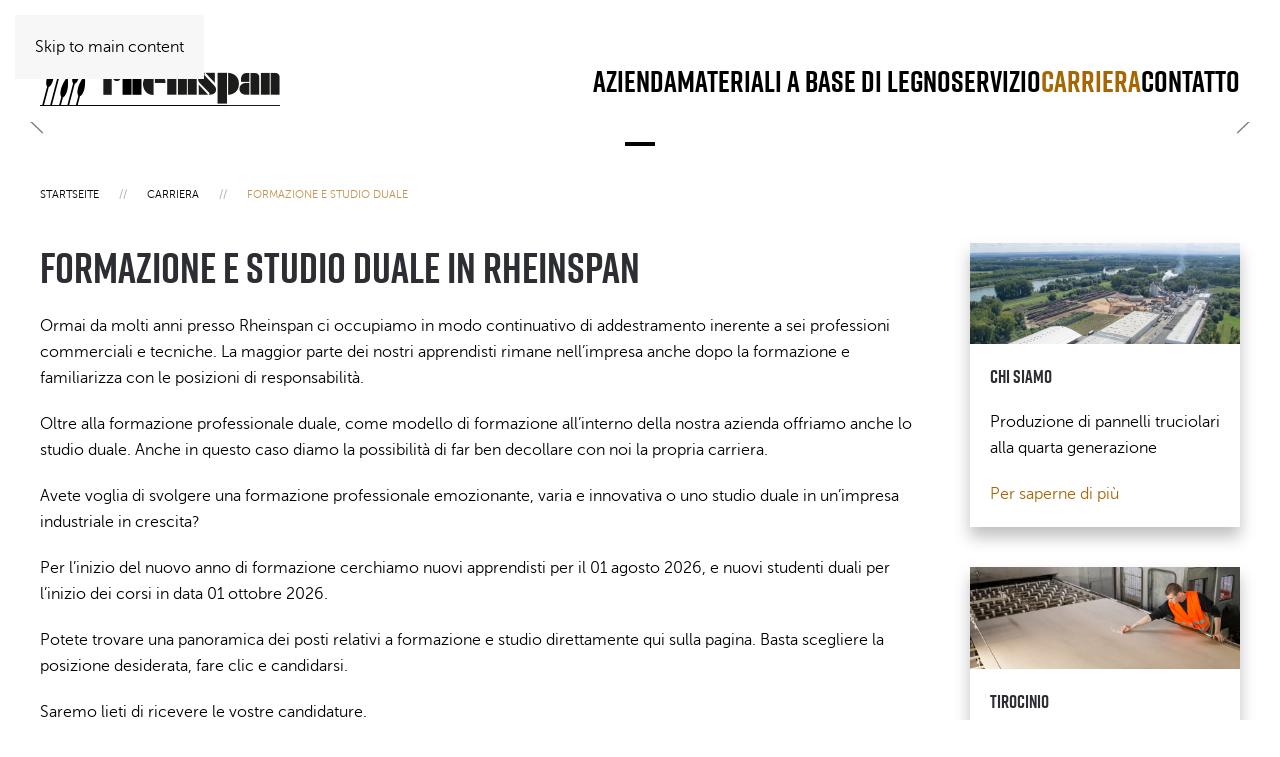

--- FILE ---
content_type: text/html; charset=utf-8
request_url: https://www.rheinspan.de/index.php/it/carriera/formazione.html
body_size: 9769
content:
<!DOCTYPE html>
<html lang="it-it" dir="ltr">
    <head>
        <meta name="viewport" content="width=device-width, initial-scale=1">
        <link rel="icon" href="/images/logo/favicon_96.png" sizes="any">
                <link rel="apple-touch-icon" href="/images/logo/favicon_180.png">
        <meta charset="utf-8">
	<meta name="author" content="Super User">
	<meta name="description" content="Rheinspan offre diversi programmi di formazione professionale: tecnico/a elettronico/a per l’ingegneria industriale, impiegato/a nell’industria, meccanico/a ind">
	<meta name="generator" content="Joomla! - Open Source Content Management">
	<title>Formazione e studio duale in Rheinspan </title>
	<link href="https://www.rheinspan.de/index.php/de/karriere/ausbildung.html" rel="alternate" hreflang="de-DE">
	<link href="https://www.rheinspan.de/index.php/en/career/apprenticeship-programs.html" rel="alternate" hreflang="en-GB">
	<link href="https://www.rheinspan.de/index.php/fr/carriere/formation.html" rel="alternate" hreflang="fr-FR">
	<link href="https://www.rheinspan.de/index.php/it/carriera/formazione.html" rel="alternate" hreflang="it-IT">
<link href="/media/vendor/joomla-custom-elements/css/joomla-alert.min.css?0.4.1" rel="stylesheet">
	<link href="/plugins/system/gdpr/assets/css/cookieconsent.min.css?ea2bdf" rel="stylesheet">
	<link href="/plugins/system/gdpr/assets/css/jquery.fancybox.min.css?ea2bdf" rel="stylesheet">
	<link href="/media/system/css/joomla-fontawesome.min.css?4.5.33" rel="preload" as="style" onload="this.onload=null;this.rel='stylesheet'">
	<link href="/templates/yootheme/css/theme.10.css?1768314502" rel="stylesheet">
	<link href="/media/mod_languages/css/template.min.css?ea2bdf" rel="stylesheet">
	<style>div.cc-window.cc-floating{max-width:50em}@media(max-width: 639px){div.cc-window.cc-floating:not(.cc-center){max-width: none}}div.cc-window, span.cc-cookie-settings-toggler, span.cc-cookie-domains-toggler{font-size:14px}div.cc-revoke{font-size:10px}div.cc-settings-label,span.cc-cookie-settings-toggle{font-size:12px}div.cc-window.cc-banner{padding:1em 1.8em}div.cc-window.cc-floating{padding:2em 1.8em}input.cc-cookie-checkbox+span:before, input.cc-cookie-checkbox+span:after{border-radius:1px}div.cc-center,div.cc-floating,div.cc-checkbox-container,div.gdpr-fancybox-container div.fancybox-content,ul.cc-cookie-category-list li,fieldset.cc-service-list-title legend{border-radius:0px}div.cc-window a.cc-btn,span.cc-cookie-settings-toggle{border-radius:0px}</style>
	<style>a.cc-btn.cc-deny{display:none}</style>
	<style>a.cc-btn.cc-dismiss{display:none}</style>
<script type="application/json" class="joomla-script-options new">{"joomla.jtext":{"ERROR":"Errore","MESSAGE":"Messaggio","NOTICE":"Avviso","WARNING":"Attenzione","JCLOSE":"Chiudi","JOK":"OK","JOPEN":"Apri"},"system.paths":{"root":"","rootFull":"https:\/\/www.rheinspan.de\/","base":"","baseFull":"https:\/\/www.rheinspan.de\/"},"csrf.token":"902637b97e78aa4a2b5fb448455259de"}</script>
	<script src="/media/system/js/core.min.js?a3d8f8"></script>
	<script src="/media/vendor/webcomponentsjs/js/webcomponents-bundle.min.js?2.8.0" nomodule defer></script>
	<script src="/media/system/js/joomla-hidden-mail.min.js?80d9c7" type="module"></script>
	<script src="/media/system/js/messages.min.js?9a4811" type="module"></script>
	<script src="/media/vendor/jquery/js/jquery.min.js?3.7.1"></script>
	<script src="/plugins/system/gdpr/assets/js/jquery.fancybox.min.js?ea2bdf" defer></script>
	<script src="/plugins/system/gdpr/assets/js/cookieconsent.min.js?ea2bdf" defer></script>
	<script src="/plugins/system/gdpr/assets/js/init.js?ea2bdf" defer></script>
	<script src="/templates/yootheme/vendor/assets/uikit/dist/js/uikit.min.js?4.5.33"></script>
	<script src="/templates/yootheme/vendor/assets/uikit/dist/js/uikit-icons-fuse.min.js?4.5.33"></script>
	<script src="/templates/yootheme/js/theme.js?4.5.33"></script>
	<script>var gdprConfigurationOptions = { complianceType: 'opt-in',
																			  cookieConsentLifetime: 365,
																			  cookieConsentSamesitePolicy: '',
																			  cookieConsentSecure: 0,
																			  cookieJoomlaSettings: 0,
																			  cookieConsentDomain: '',
																			  cookieConsentPath: '/',
																			  disableFirstReload: 1,
																	  		  blockJoomlaSessionCookie: 1,
																			  blockExternalCookiesDomains: 1,
																			  externalAdvancedBlockingModeCustomAttribute: '',
																			  allowedCookies: '',
																			  blockCookieDefine: 1,
																			  autoAcceptOnNextPage: 0,
																			  revokable: 1,
																			  lawByCountry: 0,
																			  checkboxLawByCountry: 0,
																			  blockPrivacyPolicy: 0,
																			  cacheGeolocationCountry: 1,
																			  countryAcceptReloadTimeout: 1000,
																			  usaCCPARegions: null,
																			  countryEnableReload: 1,
																			  customHasLawCountries: [""],
																			  dismissOnScroll: 0,
																			  dismissOnTimeout: 0,
																			  containerSelector: 'body',
																			  hideOnMobileDevices: 0,
																			  autoFloatingOnMobile: 0,
																			  autoFloatingOnMobileThreshold: 800,
																			  autoRedirectOnDecline: 0,
																			  autoRedirectOnDeclineLink: '',
																			  showReloadMsg: 0,
																			  showReloadMsgText: 'Einstellungen werden übernommen und Seite neu geladen...',
																			  showConsentID: 0,
																			  defaultClosedToolbar: 0,
																			  toolbarLayout: 'basic',
																			  toolbarTheme: 'edgeless',
																			  toolbarButtonsTheme: 'decline_first',
																			  revocableToolbarTheme: 'advanced',
																			  toolbarPosition: 'bottom-right',
																			  toolbarCenterTheme: 'extended',
																			  revokePosition: 'revoke-bottom',
																			  toolbarPositionmentType: 1,
																			  positionCenterSimpleBackdrop: 1,
																			  positionCenterBlurEffect: 1,
																			  positionCenterBlurEffectAlwaysFirstVisit: 0,
																			  preventPageScrolling: 0,
																			  popupEffect: 'flip',
																			  popupBackground: '#f7f7f7',
																			  popupText: '#000000',
																			  popupLink: '#a76602',
																			  buttonBackground: '#a76602',
																			  buttonBorder: '#a76602',
																			  buttonText: '#ffffff',
																			  highlightOpacity: '100',
																			  highlightBackground: '#a76602',
																			  highlightBorder: '#a76602',
																			  highlightText: '#ffffff',
																			  highlightDismissBackground: '#a76602',
																		  	  highlightDismissBorder: '#a76602',
																		 	  highlightDismissText: '#ffffff',
																			  autocenterRevokableButton: 0,
																			  hideRevokableButton: 0,
																			  hideRevokableButtonOnscroll: 0,
																			  customRevokableButton: 0,
																			  customRevokableButtonAction: 0,
																			  headerText: '<p>Diese Website benutzt Cookies!</p>',
																			  messageText: '<div uk-grid class=\"uk-flex uk-flex-middle uk-text-center\"> <div class=\"uk-width-1-4@m style@m=\" margin-bottom:10px=\"\"><img src=\"/images/logo/logo_neu.png\" alt=\"logo rheinspan\" width=\"211\" height=\"60\"></div> <div class=\"uk-width-3-4@m\" m=\"margin-bottom:10px;\">  Wir verwenden Cookies und andere Technologien auf unserer Website. Einige von ihnen sind essenziell, während andere uns helfen, diese Website und Ihre Erfahrung zu verbessern.  </div> </div>',
																			  denyMessageEnabled: 1, 
																			  denyMessage: '<strong>Sie haben Cookies abgelehnt! Einige Funktionen unserer Seite stehen ihnen daher möglicherweise nicht zur Verfügung (z.B. Kontaktformular).</strong> Um die bestmögliche Erfahrung auf dieser Website zu gewährleisten, stimmen Sie bitte der Cookie-Nutzung zu. Informationen zu unseren Cookies und dazu, wie Sie die Kontrolle darüber behalten, finden Sie in unserer Datenschutzerklärung.',
																			  placeholderBlockedResources: 1, 
																			  placeholderBlockedResourcesAction: 'open',
																	  		  placeholderBlockedResourcesText: 'Sie müssen Cookies akzeptieren und die Seite neu laden, um eine Aktion ausführen oder den Inhalt sehen zu können!',
																			  placeholderIndividualBlockedResourcesText: 'You must accept cookies from {domain} and reload the page to view this content',
																			  placeholderIndividualBlockedResourcesAction: 0,
																			  placeholderOnpageUnlock: 0,
																			  scriptsOnpageUnlock: 0,
																			  autoDetectYoutubePoster: 0,
																			  autoDetectYoutubePosterApikey: 'AIzaSyAV_WIyYrUkFV1H8OKFYG8wIK8wVH9c82U',
																			  dismissText: 'Schliessen',
																			  allowText: 'Speichern',
																			  denyText: 'Alles verbieten',
																			  cookiePolicyLinkText: '',
																			  cookiePolicyLink: 'javascript:void(0)',
																			  cookiePolicyRevocableTabText: 'Cookie Richtlinie',
																			  cookiePolicyRevocableTabIcon: 'text',
																			  cookiePolicyRevocableTabIconCustom: '',
																			  privacyPolicyLinkText: 'Datenschutzerklärung',
																			  privacyPolicyLink: 'https://www.rheinspan.de/index.php/de/datenschutz.html',
																			  googleCMPTemplate: 0,
																			  enableGdprBulkConsent: 0,
																			  displayBulkConsentDomains: 0,
																			  bulkConsentDomains: [""],
																			  enableCustomScriptExecGeneric: 0,
																			  customScriptExecGeneric: '',
																			  categoriesCheckboxTemplate: 'cc-checkboxes-light',
																			  toggleCookieSettings: 0,
																			  toggleCookieSettingsLinkedView: 0,
																			  toggleCookieSettingsButtonsArea: 0,
 																			  toggleCookieSettingsLinkedViewSefLink: '/index.php/it/component/gdpr/',
																	  		  toggleCookieSettingsText: '<span class="cc-cookie-settings-toggle">Cookie Einstellungen <span class="cc-cookie-settings-toggler">&#x25EE</span></span>',
																			  toggleCookieSettingsButtonBackground: '#333333',
																			  toggleCookieSettingsButtonBorder: '#ffffff',
																			  toggleCookieSettingsButtonText: '#ffffff',
																			  showLinks: 1,
																			  blankLinks: '_self',
																			  autoOpenPrivacyPolicy: 0,
																			  openAlwaysDeclined: 1,
																			  cookieSettingsLabel: 'Cookie Einstellungen (mehr Infos bei click auf Auswahlname):',
															  				  cookieSettingsDesc: 'Wählen Sie die Art der Cookies, die Sie deaktivieren möchten, indem Sie auf die Kontrollkästchen klicken. Klicken Sie auf einen Kategorienamen, um mehr Informationen über verwendete Cookies zu erhalten.',
																			  cookieCategory1Enable: 1,
																			  cookieCategory1Name: 'Notwendig',
																			  cookieCategory1Locked: 1,
																			  cookieCategory2Enable: 0,
																			  cookieCategory2Name: 'Präferenzen',
																			  cookieCategory2Locked: 0,
																			  cookieCategory3Enable: 0,
																			  cookieCategory3Name: 'Statistiken',
																			  cookieCategory3Locked: 0,
																			  cookieCategory4Enable: 1,
																			  cookieCategory4Name: 'Externe Medien',
																			  cookieCategory4Locked: 0,
																			  cookieCategoriesDescriptions: {},
																			  alwaysReloadAfterCategoriesChange: 1,
																			  preserveLockedCategories: 0,
																			  declineButtonBehavior: 'hard',
																			  blockCheckedCategoriesByDefault: 0,
																			  reloadOnfirstDeclineall: 1,
																			  trackExistingCheckboxSelectors: '',
															  		  		  trackExistingCheckboxConsentLogsFormfields: 'name,email,subject,message',
																			  allowallShowbutton: 1,
																			  allowallText: 'Alle akzeptieren',
																			  allowallButtonBackground: '#ffffff',
																			  allowallButtonBorder: '#ffffff',
																			  allowallButtonText: '#000000',
																			  allowallButtonTimingAjax: 'fast',
																			  includeAcceptButton: 0,
																			  includeDenyButton: 0,
																			  trackConsentDate: 0,
																			  execCustomScriptsOnce: 1,
																			  optoutIndividualResources: 1,
																			  blockIndividualResourcesServerside: 1,
																			  disableSwitchersOptoutCategory: 0,
																			  autoAcceptCategories: 0,
																			  allowallIndividualResources: 1,
																			  blockLocalStorage: 0,
																			  blockSessionStorage: 0,
																			  externalAdvancedBlockingModeTags: 'iframe,script,img,source,link',
																			  enableCustomScriptExecCategory1: 0,
																			  customScriptExecCategory1: '',
																			  enableCustomScriptExecCategory2: 0,
																			  customScriptExecCategory2: '',
																			  enableCustomScriptExecCategory3: 0,
																			  customScriptExecCategory3: '',
																			  enableCustomScriptExecCategory4: 0,
																			  customScriptExecCategory4: '',
																			  enableCustomDeclineScriptExecCategory1: 0,
																			  customScriptDeclineExecCategory1: '',
																			  enableCustomDeclineScriptExecCategory2: 0,
																			  customScriptDeclineExecCategory2: '',
																			  enableCustomDeclineScriptExecCategory3: 0,
																			  customScriptDeclineExecCategory3: '',
																			  enableCustomDeclineScriptExecCategory4: 0,
																			  customScriptDeclineExecCategory4: '',
																			  enableCMPPreferences: 0,
																			  enableGTMEventsPreferences: 0,
																			  enableCMPStatistics: 0,
																			  enableGTMEventsStatistics: 0,
																			  enableCMPAds: 0,
																			  enableUETAds: 0,
																			  enableGTMEventsAds: 0,
																			  enableClarityAnalytics: 0,
                                                                              enableClarityAds: 0,
																			  debugMode: 0
																		};var gdpr_ajax_livesite='https://www.rheinspan.de/';var gdpr_enable_log_cookie_consent=1;</script>
	<script>var gdprUseCookieCategories=1;var gdpr_ajaxendpoint_cookie_category_desc='https://www.rheinspan.de/index.php?option=com_gdpr&task=user.getCookieCategoryDescription&format=raw&lang=it';</script>
	<script>var gdprCookieCategoryDisabled2=1;</script>
	<script>var gdprCookieCategoryDisabled3=1;</script>
	<script>var gdprCookieCategoryDisabled4=1;</script>
	<script>var gdprJSessCook='4655c3f87912e090f4396c4b3c7b1283';var gdprJSessVal='97095b1f8e4d472d06449309a2b7aff1';var gdprJAdminSessCook='a0d719859e86ec60f7c06d5b2271b4d3';var gdprPropagateCategoriesSession=1;var gdprAlwaysPropagateCategoriesSession=1;var gdprAlwaysCheckCategoriesSession=0;</script>
	<script>var gdprFancyboxWidth=700;var gdprFancyboxHeight=800;var gdprCloseText='Chiudi';</script>
	<script type="application/ld+json">{"@context":"https://schema.org","@graph":[{"@type":"Organization","@id":"https://www.rheinspan.de/#/schema/Organization/base","name":"Rheinspan GmbH & Co. KG","url":"https://www.rheinspan.de/"},{"@type":"WebSite","@id":"https://www.rheinspan.de/#/schema/WebSite/base","url":"https://www.rheinspan.de/","name":"Rheinspan GmbH & Co. KG","publisher":{"@id":"https://www.rheinspan.de/#/schema/Organization/base"}},{"@type":"WebPage","@id":"https://www.rheinspan.de/#/schema/WebPage/base","url":"https://www.rheinspan.de/index.php/it/carriera/formazione.html","name":"Formazione e studio duale in Rheinspan ","description":"Rheinspan offre diversi programmi di formazione professionale: tecnico/a elettronico/a per l’ingegneria industriale, impiegato/a nell’industria, meccanico/a ind","isPartOf":{"@id":"https://www.rheinspan.de/#/schema/WebSite/base"},"about":{"@id":"https://www.rheinspan.de/#/schema/Organization/base"},"inLanguage":"it-IT"},{"@type":"Article","@id":"https://www.rheinspan.de/#/schema/com_content/article/115","name":"Formazione","headline":"Formazione","inLanguage":"it-IT","isPartOf":{"@id":"https://www.rheinspan.de/#/schema/WebPage/base"}}]}</script>
	<script>window.yootheme ||= {}; var $theme = yootheme.theme = {"i18n":{"close":{"label":"Close"},"totop":{"label":"Back to top"},"marker":{"label":"Open"},"navbarToggleIcon":{"label":"Apri menu"},"paginationPrevious":{"label":"Previous page"},"paginationNext":{"label":"Pagina successiva"},"searchIcon":{"toggle":"Open Search","submit":"Submit Search"},"slider":{"next":"Next slide","previous":"Previous slide","slideX":"Slide %s","slideLabel":"%s of %s"},"slideshow":{"next":"Next slide","previous":"Previous slide","slideX":"Slide %s","slideLabel":"%s of %s"},"lightboxPanel":{"next":"Next slide","previous":"Previous slide","slideLabel":"%s of %s","close":"Close"}}};</script>
	<link href="https://www.rheinspan.de/index.php/de/karriere/ausbildung.html" rel="alternate" hreflang="x-default">

    </head>
    <body class="">

        <div class="uk-hidden-visually uk-notification uk-notification-top-left uk-width-auto">
            <div class="uk-notification-message">
                <a href="#tm-main" class="uk-link-reset">Skip to main content</a>
            </div>
        </div>

        
        
        <div class="tm-page">

                        


<header class="tm-header-mobile uk-hidden@m">


        <div uk-sticky cls-active="uk-navbar-sticky" sel-target=".uk-navbar-container">
    
        <div class="uk-navbar-container">

            <div class="uk-container uk-container-expand">
                <nav class="uk-navbar" uk-navbar="{&quot;align&quot;:&quot;left&quot;,&quot;container&quot;:&quot;.tm-header-mobile &gt; [uk-sticky]&quot;,&quot;boundary&quot;:&quot;.tm-header-mobile .uk-navbar-container&quot;}">

                                        <div class="uk-navbar-left ">

                        
                                                    <a uk-toggle href="#tm-dialog-mobile" class="uk-navbar-toggle">

        
        <div uk-navbar-toggle-icon></div>

        
    </a>
                        
                        
                    </div>
                    
                                        <div class="uk-navbar-center">

                                                    <a href="https://www.rheinspan.de/index.php/it/" aria-label="Torna alla Home" class="uk-logo uk-navbar-item">
    <picture>
<source type="image/webp" srcset="/templates/yootheme/cache/0b/logo_small_neu-0b4b8831.webp 199w, /templates/yootheme/cache/e5/logo_small_neu-e5aa5f52.webp 200w" sizes="(min-width: 200px) 200px">
<img alt loading="eager" src="/templates/yootheme/cache/5d/logo_small_neu-5d70de55.png" width="200" height="40">
</picture></a>
                        
                        
                    </div>
                    
                    
                </nav>
            </div>

        </div>

        </div>
    



        <div id="tm-dialog-mobile" uk-offcanvas="container: true; overlay: true" mode="slide">
        <div class="uk-offcanvas-bar uk-flex uk-flex-column">

                        <button class="uk-offcanvas-close uk-close-large" type="button" uk-close uk-toggle="cls: uk-close-large; mode: media; media: @s"></button>
            
                        <div class="uk-margin-auto-bottom">
                
<div class="uk-panel" id="module-234">

    
    
<ul class="uk-nav uk-nav-default uk-nav-accordion" uk-nav="targets: &gt; .js-accordion">
    
	<li class="item-302 js-accordion uk-parent"><a href>Azienda <span uk-nav-parent-icon></span></a>
	<ul class="uk-nav-sub">

		<li class="item-303"><a href="/index.php/it/azienda/chi-siamo.html">Chi siamo?</a></li>
		<li class="item-304"><a href="/index.php/it/azienda/ambiente.html">Ambiente</a></li>
		<li class="item-305"><a href="/index.php/it/azienda/certificati.html">Certificati</a></li>
		<li class="item-306"><a href="/index.php/it/azienda/sede.html">Sede</a></li>
		<li class="item-307"><a href="/index.php/it/azienda/team.html">Team</a></li>
		<li class="item-308"><a href="/index.php/it/azienda/stampa.html">Stampa</a></li></ul></li>
	<li class="item-309 js-accordion uk-parent"><a href>Materiali a base di legno <span uk-nav-parent-icon></span></a>
	<ul class="uk-nav-sub">

		<li class="item-311"><a href="/index.php/it/materiali-a-base-di-legno/decomaxx.html">DecoMaxx</a></li>
		<li class="item-312"><a href="/index.php/it/materiali-a-base-di-legno/ecomaxx.html">EcoMaxx</a></li>
		<li class="item-313"><a href="/index.php/it/materiali-a-base-di-legno/ultramaxx.html">UltraMaxx</a></li>
		<li class="item-314"><a href="/index.php/it/materiali-a-base-di-legno/doormaxx.html">DoorMaxx</a></li></ul></li>
	<li class="item-316 js-accordion uk-parent"><a href>Servizio <span uk-nav-parent-icon></span></a>
	<ul class="uk-nav-sub">

		<li class="item-317"><a href="/index.php/it/servizio/performance-di-fornitura.html">Performance di fornitura</a></li>
		<li class="item-318"><a href="/index.php/it/servizio/qualita.html">Qualita</a></li>
		<li class="item-319"><a href="/index.php/it/servizio/flessibilita.html">Flessibilita</a></li>
		<li class="item-320"><a href="/index.php/it/servizio/partner.html">Partner</a></li></ul></li>
	<li class="item-322 uk-active js-accordion uk-open uk-parent"><a href>Carriera <span uk-nav-parent-icon></span></a>
	<ul class="uk-nav-sub">

		<li class="item-323 uk-active"><a href="/index.php/it/carriera/formazione.html">Formazione e studio duale</a></li>
		<li class="item-324"><a href="/index.php/it/carriera/tirocinio.html">Tirocinio</a></li>
		<li class="item-325"><a href="/index.php/it/carriera/posizioni-aperte.html">Posizioni aperte</a></li></ul></li>
	<li class="item-326 js-accordion uk-parent"><a href>Contatto <span uk-nav-parent-icon></span></a>
	<ul class="uk-nav-sub">

		<li class="item-327"><a href="/index.php/it/contatto/contatti.html">Contatti</a></li></ul></li></ul>

</div>

            </div>
            
            
        </div>
    </div>
    
    
    

</header>


<div class="tm-toolbar tm-toolbar-default uk-visible@m">
    <div class="uk-container uk-flex uk-flex-middle">

                <div>
            <div class="uk-grid-medium uk-child-width-auto uk-flex-middle" uk-grid="margin: uk-margin-small-top">

                                <div>
<div class="uk-panel" id="module-95">

    
    
<div class="uk-panel mod-languages">

    
    
        <ul class="uk-subnav">
                                            <li >
                    <a style="display: flex !important;" href="/index.php/de/karriere/ausbildung.html">
                                                    DE                                            </a>
                </li>
                                                            <li >
                    <a style="display: flex !important;" href="/index.php/en/career/apprenticeship-programs.html">
                                                    EN                                            </a>
                </li>
                                                            <li >
                    <a style="display: flex !important;" href="/index.php/fr/carriere/formation.html">
                                                    FR                                            </a>
                </li>
                                                            <li class="uk-active">
                    <a style="display: flex !important;" href="https://www.rheinspan.de/index.php/it/carriera/formazione.html">
                                                    IT                                            </a>
                </li>
                                    </ul>

    
    
</div>

</div>
</div>
                
                
            </div>
        </div>
        
        
    </div>
</div>

<header class="tm-header uk-visible@m">



        <div uk-sticky media="@m" cls-active="uk-navbar-sticky" sel-target=".uk-navbar-container">
    
        <div class="uk-navbar-container">

            <div class="uk-container">
                <nav class="uk-navbar" uk-navbar="{&quot;align&quot;:&quot;left&quot;,&quot;container&quot;:&quot;.tm-header &gt; [uk-sticky]&quot;,&quot;boundary&quot;:&quot;.tm-header .uk-navbar-container&quot;}">

                                        <div class="uk-navbar-left ">

                                                    <a href="https://www.rheinspan.de/index.php/it/" aria-label="Torna alla Home" class="uk-logo uk-navbar-item">
    <picture>
<source type="image/webp" srcset="/templates/yootheme/cache/08/logo_neu-08bbefe6.webp 239w, /templates/yootheme/cache/8d/logo_neu-8d0d937b.webp 240w" sizes="(min-width: 240px) 240px">
<img alt loading="eager" src="/templates/yootheme/cache/a0/logo_neu-a06e89ad.png" width="240" height="48">
</picture></a>
                        
                        
                        
                    </div>
                    
                    
                                        <div class="uk-navbar-right">

                                                    
<ul class="uk-navbar-nav" id="module-193">
    
	<li class="item-302 uk-parent"><a role="button">Azienda</a>
	<div class="uk-drop uk-navbar-dropdown" mode="hover" pos="bottom-left"><div><ul class="uk-nav uk-navbar-dropdown-nav">

		<li class="item-303"><a href="/index.php/it/azienda/chi-siamo.html">Chi siamo?</a></li>
		<li class="item-304"><a href="/index.php/it/azienda/ambiente.html">Ambiente</a></li>
		<li class="item-305"><a href="/index.php/it/azienda/certificati.html">Certificati</a></li>
		<li class="item-306"><a href="/index.php/it/azienda/sede.html">Sede</a></li>
		<li class="item-307"><a href="/index.php/it/azienda/team.html">Team</a></li>
		<li class="item-308"><a href="/index.php/it/azienda/stampa.html">Stampa</a></li></ul></div></div></li>
	<li class="item-309 uk-parent"><a role="button">Materiali a base di legno</a>
	<div class="uk-drop uk-navbar-dropdown" mode="hover" pos="bottom-left"><div><ul class="uk-nav uk-navbar-dropdown-nav">

		<li class="item-311"><a href="/index.php/it/materiali-a-base-di-legno/decomaxx.html">DecoMaxx</a></li>
		<li class="item-312"><a href="/index.php/it/materiali-a-base-di-legno/ecomaxx.html">EcoMaxx</a></li>
		<li class="item-313"><a href="/index.php/it/materiali-a-base-di-legno/ultramaxx.html">UltraMaxx</a></li>
		<li class="item-314"><a href="/index.php/it/materiali-a-base-di-legno/doormaxx.html">DoorMaxx</a></li></ul></div></div></li>
	<li class="item-316 uk-parent"><a role="button">Servizio</a>
	<div class="uk-drop uk-navbar-dropdown" mode="hover" pos="bottom-left"><div><ul class="uk-nav uk-navbar-dropdown-nav">

		<li class="item-317"><a href="/index.php/it/servizio/performance-di-fornitura.html">Performance di fornitura</a></li>
		<li class="item-318"><a href="/index.php/it/servizio/qualita.html">Qualita</a></li>
		<li class="item-319"><a href="/index.php/it/servizio/flessibilita.html">Flessibilita</a></li>
		<li class="item-320"><a href="/index.php/it/servizio/partner.html">Partner</a></li></ul></div></div></li>
	<li class="item-322 uk-active uk-parent"><a role="button">Carriera</a>
	<div class="uk-drop uk-navbar-dropdown" mode="hover" pos="bottom-left"><div><ul class="uk-nav uk-navbar-dropdown-nav">

		<li class="item-323 uk-active"><a href="/index.php/it/carriera/formazione.html">Formazione e studio duale</a></li>
		<li class="item-324"><a href="/index.php/it/carriera/tirocinio.html">Tirocinio</a></li>
		<li class="item-325"><a href="/index.php/it/carriera/posizioni-aperte.html">Posizioni aperte</a></li></ul></div></div></li>
	<li class="item-326 uk-parent"><a role="button">Contatto</a>
	<div class="uk-drop uk-navbar-dropdown" mode="hover" pos="bottom-left"><div><ul class="uk-nav uk-navbar-dropdown-nav">

		<li class="item-327"><a href="/index.php/it/contatto/contatti.html">Contatti</a></li></ul></div></div></li></ul>

                        
                                                    
                        
                    </div>
                    
                </nav>
            </div>

        </div>

        </div>
    







</header>

            
            <div id="module-214" class="builder"><!-- Builder #module-214 --><style class="uk-margin-remove-adjacent">#module-214\#0 .uk-subnav{justify-content: center;}</style>
<div class="uk-section-default uk-section uk-padding-remove-vertical">
    
        
        
        
            
                                <div class="uk-container">                
                    <div class="uk-grid tm-grid-expand uk-child-width-1-1 uk-grid-margin">
<div class="uk-width-1-1">
    
        
            
            
            
                
                    
<div class="uk-panel uk-hidden@m" id="module-214#0">
    
    
<div class="uk-panel mod-languages">

    
    
        <ul class="uk-subnav">
                                            <li >
                    <a style="display: flex !important;" href="/index.php/de/karriere/ausbildung.html">
                                                    DE                                            </a>
                </li>
                                                            <li >
                    <a style="display: flex !important;" href="/index.php/en/career/apprenticeship-programs.html">
                                                    EN                                            </a>
                </li>
                                                            <li >
                    <a style="display: flex !important;" href="/index.php/fr/carriere/formation.html">
                                                    FR                                            </a>
                </li>
                                                            <li class="uk-active">
                    <a style="display: flex !important;" href="https://www.rheinspan.de/index.php/it/carriera/formazione.html">
                                                    IT                                            </a>
                </li>
                                    </ul>

    
    
</div>

</div>
                
            
        
    
</div></div>
                                </div>                
            
        
    
</div></div>

            <main id="tm-main" >

                
                <div id="system-message-container" aria-live="polite"></div>

                <!-- Builder #page -->
<div class="uk-section-default uk-section uk-padding-remove-vertical">
    
        
        
        
            
                
                    <div class="uk-grid tm-grid-expand uk-child-width-1-1 uk-grid-margin">
<div class="uk-width-1-1">
    
        
            
            
            
                
                    
<div class="uk-margin uk-text-center" uk-slideshow="ratio: 16:5; minHeight: 300; autoplay: 1; pauseOnHover: false; ;">
    <div class="uk-position-relative uk-visible-toggle" tabindex="-1">
        
            <div class="uk-slideshow-items">                
                    <div class="el-item">

    
        
            
                
<picture>
<source type="image/webp" srcset="/templates/yootheme/cache/e5/nolte-hws-ausbildung-e56a8089.webp 768w, /templates/yootheme/cache/76/nolte-hws-ausbildung-7681846e.webp 1024w, /templates/yootheme/cache/a0/nolte-hws-ausbildung-a0aa65bd.webp 1366w, /templates/yootheme/cache/10/nolte-hws-ausbildung-10152793.webp 1600w" sizes="(max-aspect-ratio: 1600/395) 405vh">
<img src="/templates/yootheme/cache/86/nolte-hws-ausbildung-86bbd84a.jpeg" width="1600" height="395" alt loading="lazy" class="el-image" uk-cover>
</picture>
            
        
        
        
    
</div>
                            </div>
        
                

    <div class="uk-visible@s uk-hidden-hover uk-hidden-touch uk-position-medium uk-position-center-left" uk-inverse>    <a class="el-slidenav" href="#" uk-slidenav-previous uk-slideshow-item="previous"></a>    </div>
    <div class="uk-visible@s uk-hidden-hover uk-hidden-touch uk-position-medium uk-position-center-right" uk-inverse>    <a class="el-slidenav" href="#" uk-slidenav-next uk-slideshow-item="next"></a>    </div>
        
        
    </div>
        
<div class="uk-margin-top uk-visible@s" uk-inverse>
    <ul class="el-nav uk-slideshow-nav uk-dotnav uk-flex-center" uk-margin>                <li uk-slideshow-item="0">
            <a href="#"></a>
        </li>
            </ul>
</div>    
</div>
                
            
        
    
</div></div>
                
            
        
    
</div>
<div class="uk-section-default uk-section uk-section-small">
    
        
        
        
            
                                <div class="uk-container">                
                    <div class="uk-grid tm-grid-expand uk-child-width-1-1 uk-grid-margin">
<div class="uk-width-1-1">
    
        
            
            
            
                
                    

<nav aria-label="Breadcrumb">
    <ul class="uk-breadcrumb uk-margin-remove-bottom" vocab="https://schema.org/" typeof="BreadcrumbList">
    
            <li property="itemListElement" typeof="ListItem">            <a href="/index.php/it/" property="item" typeof="WebPage"><span property="name">Startseite</span></a>
            <meta property="position" content="1">
            </li>    
            <li class="uk-disabled">
            <span>Carriera</span>
            </li>    
            <li property="itemListElement" typeof="ListItem">            <span property="name" aria-current="page">Formazione e studio duale</span>            <meta property="position" content="2">
            </li>    
    </ul>
</nav>

                
            
        
    
</div></div>
                                </div>                
            
        
    
</div>
<div class="uk-section-default uk-section uk-padding-remove-top">
    
        
        
        
            
                                <div class="uk-container">                
                    <div class="uk-grid tm-grid-expand uk-grid-margin" uk-grid>
<div class="uk-width-3-4@m">
    
        
            
            
            
                
                    
<h1>        Formazione e&nbsp;studio duale in Rheinspan    </h1><div class="uk-panel uk-margin"><p>Ormai da molti anni presso Rheinspan ci occupiamo in modo continuativo di addestramento inerente a sei professioni commerciali e tecniche. La maggior parte dei nostri apprendisti rimane nell’impresa anche dopo la formazione e familiarizza con le posizioni di responsabilità.</p>
<p>Oltre alla formazione professionale duale, come modello di formazione all’interno della nostra azienda offriamo anche lo studio duale. Anche in questo caso diamo la possibilità di far ben decollare con noi la propria carriera.</p>
<p>Avete voglia di svolgere una formazione professionale emozionante, varia e innovativa o uno studio duale in un’impresa industriale in crescita?</p>
<p>Per l’inizio del nuovo anno di formazione cerchiamo nuovi apprendisti per il 01 agosto 2026, e nuovi studenti duali per l’inizio dei corsi in data 01 ottobre 2026.</p>
<p>Potete trovare una panoramica dei posti relativi a formazione e studio direttamente qui sulla pagina. Basta scegliere la posizione desiderata, fare clic e candidarsi.</p>
<p>Saremo lieti di ricevere le vostre candidature.</p></div>
<h2>        Le nostre offerte di formazione e studio    </h2><div><script defer src="https://jobs-rheinspan.dvinci-hr.com/appo/public/jobWidgetLoader/515c3c1f-c527-4919-b625-83dd7d1862aa.js"></script>
<div class="dvinci-job-widget"></div></div><div class="uk-panel uk-margin"><p>Avete domande da fare? Saremo felici di rispondervi sin da ora. È sufficiente contattarci.</p>
<p><strong>Susanne Stilgenbauer</strong> <br />Risorse umane <br />Tel.:    +49 7274 51-219 <br />Mail:    <joomla-hidden-mail  is-link="1" is-email="1" first="cGVyc29uYWw=" last="cmhlaW5zcGFuLmRl" text="cGVyc29uYWxAcmhlaW5zcGFuLmRl" base="" >Questo indirizzo email è protetto dagli spambots. È necessario abilitare JavaScript per vederlo.</joomla-hidden-mail> </p></div>
                
            
        
    
</div>
<div class="uk-width-1-4@m">
    
        
            
            
            
                
                    <div>
<div class="uk-grid uk-child-width-1-1" uk-grid>    <div>
<div class="uk-panel" id="module-202">

    
    
<div class="uk-margin-remove-last-child custom" ><div class="el-item uk-card uk-card-default uk-card-small uk-margin-remove-first-child">
<div class="uk-card-media-top"><a href="/index.php/it/azienda/chi-siamo.html" target="_self" title="Chi siamo"><img src="/images/teaser/nolte-hws-sidebar-ueberuns.jpg" alt="nolte hws sidebar ueberuns" title="Über uns" width="800" height="300" /></a></div>
<div class="uk-card-body uk-margin-remove-first-child">
<h3 class="el-title uk-margin-top uk-margin-remove-bottom">Chi siamo</h3>
<div class="el-content uk-panel uk-margin-top">
<p>Produzione di pannelli truciolari alla quarta generazione</p>
</div>
<div class="uk-margin-top"><a href="/index.php/it/azienda/chi-siamo.html" target="_self" class="tm-boxlink" title="Per saperne di più">Per saperne di più</a></div>
</div>
</div></div>

</div>
</div>    <div>
<div class="uk-panel" id="module-212">

    
    
<div class="uk-margin-remove-last-child custom" ><div class="el-item uk-card uk-card-default uk-card-small uk-margin-remove-first-child">
<div class="uk-card-media-top"><a href="/index.php/it/carriera/tirocinio.html" target="_self" title="Tirocinio"><img src="/images/teaser/nolte-hws-sidebar-praktikum.jpg" alt="nolte hws sidebar praktikum" title="Praktikum" /></a></div>
<div class="uk-card-body uk-margin-remove-first-child">
<h3 class="el-title uk-margin-top uk-margin-remove-bottom">Tirocinio</h3>
<div class="el-content uk-panel uk-margin-top">
<p>Uno sguardo alla vita professionale</p>
</div>
<div class="uk-margin-top"><a href="/index.php/it/carriera/tirocinio.html" target="_self" class="tm-boxlink" title="Per saperne di più">Per saperne di più</a></div>
</div>
</div></div>

</div>
</div></div></div>
                
            
        
    
</div></div>
                                </div>                
            
        
    
</div>

                
            </main>

            

                        <footer>
                <!-- Builder #footer --><style class="uk-margin-remove-adjacent">#footer\#0 .uk-subnav{justify-content: center;}</style>
<div class="uk-section-primary uk-section">
    
        
        
        
            
                                <div class="uk-container">                
                    <div class="uk-grid tm-grid-expand uk-grid-margin" uk-grid>
<div class="uk-width-1-2@s uk-width-1-5@m">
    
        
            
            
            
                
                    <div>
<div class="uk-panel" id="module-197">

    
        <h3>

                Aziende        
        </h3>

    
    
<ul class="uk-nav uk-nav-default">
    
	<li class="item-342"><a href="/index.php/it/azienda/chi-siamo.html">Chi siamo?</a></li>
	<li class="item-343"><a href="/index.php/it/azienda/ambiente.html">Ambiente</a></li>
	<li class="item-344"><a href="/index.php/it/azienda/certificati.html">Certificati</a></li>
	<li class="item-345"><a href="/index.php/it/azienda/sede.html">Sede</a></li>
	<li class="item-346"><a href="/index.php/it/azienda/team.html">Team</a></li>
	<li class="item-347"><a href="/index.php/it/azienda/stampa.html">Stampa</a></li></ul>

</div>
</div>
                
            
        
    
</div>
<div class="uk-width-1-2@s uk-width-1-5@m">
    
        
            
            
            
                
                    <div>
<div class="uk-panel" id="module-198">

    
        <h3>

                Materiali a base di legno        
        </h3>

    
    
<ul class="uk-nav uk-nav-default">
    
	<li class="item-329"><a href="/index.php/it/materiali-a-base-di-legno/decomaxx.html">DecoMaxx</a></li>
	<li class="item-330"><a href="/index.php/it/materiali-a-base-di-legno/ecomaxx.html">EcoMaxx</a></li>
	<li class="item-331"><a href="/index.php/it/materiali-a-base-di-legno/ultramaxx.html">UltraMaxx</a></li>
	<li class="item-332"><a href="/index.php/it/materiali-a-base-di-legno/doormaxx.html">DoorMaxx</a></li></ul>

</div>
</div>
                
            
        
    
</div>
<div class="uk-width-1-3@s uk-width-1-5@m">
    
        
            
            
            
                
                    <div>
<div class="uk-panel" id="module-199">

    
        <h3>

                Servizio        
        </h3>

    
    
<ul class="uk-nav uk-nav-default">
    
	<li class="item-338"><a href="/index.php/it/servizio/performance-di-fornitura.html">Performance di fornitura</a></li>
	<li class="item-339"><a href="/index.php/it/servizio/qualita.html">Qualita</a></li>
	<li class="item-340"><a href="/index.php/it/servizio/flessibilita.html">Flessibilita</a></li>
	<li class="item-341"><a href="/index.php/it/servizio/partner.html">Partner</a></li></ul>

</div>
</div>
                
            
        
    
</div>
<div class="uk-width-1-3@s uk-width-1-5@m">
    
        
            
            
            
                
                    <div>
<div class="uk-panel" id="module-200">

    
        <h3>

                Carriera        
        </h3>

    
    
<ul class="uk-nav uk-nav-default">
    
	<li class="item-334 uk-active"><a href="/index.php/it/carriera/formazione.html">Formazione e studio duale</a></li>
	<li class="item-335"><a href="/index.php/it/carriera/tirocinio.html">Tirocinio</a></li>
	<li class="item-336"><a href="/index.php/it/carriera/posizioni-aperte.html">Posizioni aperte</a></li></ul>

</div>
</div>
                
            
        
    
</div>
<div class="uk-width-1-3@s uk-width-1-5@m">
    
        
            
            
            
                
                    <div>
<div class="uk-panel" id="module-201">

    
        <h3>

                Contatto        
        </h3>

    
    
<ul class="uk-nav uk-nav-default">
    
	<li class="item-337"><a href="/index.php/it/contatto/contatti.html">Contatti</a></li></ul>

</div>
</div>
                
            
        
    
</div></div>
                                </div>                
            
        
    
</div>
<div class="uk-section-secondary uk-section">
    
        
        
        
            
                                <div class="uk-container">                
                    <div class="uk-grid tm-grid-expand uk-child-width-1-1 uk-grid-margin">
<div class="uk-width-1-1">
    
        
            
            
            
                
                    <div id="footer#0" class="uk-margin">
<div class="uk-panel" id="module-192">

    
    
<ul class="uk-subnav uk-subnav-divider" uk-dropnav="{&quot;boundary&quot;:&quot;false&quot;,&quot;container&quot;:&quot;body&quot;}">
    
	<li class="item-297"><a href="/index.php/it/">Pagina iniziale</a></li>
	<li class="item-298"><a href="/index.php/it/impressum.html">Impronta</a></li>
	<li class="item-299"><a href="/index.php/it/protezione-dei-dati.html">Protezione dei dati</a></li>
	<li class="item-300"><a href="/index.php/it/cgc.html">Condizioni generali di contratto</a></li></ul>

</div>
</div><div class="uk-text-center">
<div class="uk-panel" id="module-191">

    
    
<div class="uk-margin-remove-last-child custom" ><p>2025 © Rheinspan GmbH &amp; Co. KG | Tutti i diritti riservati</p></div>

</div>
</div>
<div class="uk-margin uk-text-center"><a href="#" uk-totop uk-scroll></a></div>
                
            
        
    
</div></div>
                                </div>                
            
        
    
</div>            </footer>
            
        </div>

        
        

    </body>
</html>


--- FILE ---
content_type: text/css
request_url: https://static.dvinci-easy.com/files/job-widget-v2/dvinci-job-widget.4788.b252f2b4b93f0958470e.css
body_size: 31279
content:
:root,[data-bs-theme=light]{--dvinci-job-widget-blue: #0d6efd;--dvinci-job-widget-indigo: #6610f2;--dvinci-job-widget-purple: #6f42c1;--dvinci-job-widget-pink: #d63384;--dvinci-job-widget-red: #dc3545;--dvinci-job-widget-orange: #fd7e14;--dvinci-job-widget-yellow: #ffc107;--dvinci-job-widget-green: #198754;--dvinci-job-widget-teal: #20c997;--dvinci-job-widget-cyan: #0dcaf0;--dvinci-job-widget-black: #000;--dvinci-job-widget-white: #fff;--dvinci-job-widget-gray: #6c757d;--dvinci-job-widget-gray-dark: #343a40;--dvinci-job-widget-gray-100: #f8f9fa;--dvinci-job-widget-gray-200: #e9ecef;--dvinci-job-widget-gray-300: #dee2e6;--dvinci-job-widget-gray-400: #ced4da;--dvinci-job-widget-gray-500: #adb5bd;--dvinci-job-widget-gray-600: #6c757d;--dvinci-job-widget-gray-700: #495057;--dvinci-job-widget-gray-800: #343a40;--dvinci-job-widget-gray-900: #212529;--dvinci-job-widget-primary: #0d6efd;--dvinci-job-widget-secondary: #6c757d;--dvinci-job-widget-success: #198754;--dvinci-job-widget-info: #0dcaf0;--dvinci-job-widget-warning: #ffc107;--dvinci-job-widget-danger: #dc3545;--dvinci-job-widget-light: #f8f9fa;--dvinci-job-widget-dark: #212529;--dvinci-job-widget-primary-rgb: 13, 110, 253;--dvinci-job-widget-secondary-rgb: 108, 117, 125;--dvinci-job-widget-success-rgb: 25, 135, 84;--dvinci-job-widget-info-rgb: 13, 202, 240;--dvinci-job-widget-warning-rgb: 255, 193, 7;--dvinci-job-widget-danger-rgb: 220, 53, 69;--dvinci-job-widget-light-rgb: 248, 249, 250;--dvinci-job-widget-dark-rgb: 33, 37, 41;--dvinci-job-widget-primary-text-emphasis: rgb(5.2, 44, 101.2);--dvinci-job-widget-secondary-text-emphasis: rgb(43.2, 46.8, 50);--dvinci-job-widget-success-text-emphasis: rgb(10, 54, 33.6);--dvinci-job-widget-info-text-emphasis: rgb(5.2, 80.8, 96);--dvinci-job-widget-warning-text-emphasis: rgb(102, 77.2, 2.8);--dvinci-job-widget-danger-text-emphasis: rgb(88, 21.2, 27.6);--dvinci-job-widget-light-text-emphasis: #495057;--dvinci-job-widget-dark-text-emphasis: #495057;--dvinci-job-widget-primary-bg-subtle: rgb(206.6, 226, 254.6);--dvinci-job-widget-secondary-bg-subtle: rgb(225.6, 227.4, 229);--dvinci-job-widget-success-bg-subtle: rgb(209, 231, 220.8);--dvinci-job-widget-info-bg-subtle: rgb(206.6, 244.4, 252);--dvinci-job-widget-warning-bg-subtle: rgb(255, 242.6, 205.4);--dvinci-job-widget-danger-bg-subtle: rgb(248, 214.6, 217.8);--dvinci-job-widget-light-bg-subtle: rgb(251.5, 252, 252.5);--dvinci-job-widget-dark-bg-subtle: #ced4da;--dvinci-job-widget-primary-border-subtle: rgb(158.2, 197, 254.2);--dvinci-job-widget-secondary-border-subtle: rgb(196.2, 199.8, 203);--dvinci-job-widget-success-border-subtle: rgb(163, 207, 186.6);--dvinci-job-widget-info-border-subtle: rgb(158.2, 233.8, 249);--dvinci-job-widget-warning-border-subtle: rgb(255, 230.2, 155.8);--dvinci-job-widget-danger-border-subtle: rgb(241, 174.2, 180.6);--dvinci-job-widget-light-border-subtle: #e9ecef;--dvinci-job-widget-dark-border-subtle: #adb5bd;--dvinci-job-widget-white-rgb: 255, 255, 255;--dvinci-job-widget-black-rgb: 0, 0, 0;--dvinci-job-widget-font-sans-serif: system-ui, -apple-system, "Segoe UI", Roboto, "Helvetica Neue", "Noto Sans", "Liberation Sans", Arial, sans-serif, "Apple Color Emoji", "Segoe UI Emoji", "Segoe UI Symbol", "Noto Color Emoji";--dvinci-job-widget-font-monospace: SFMono-Regular, Menlo, Monaco, Consolas, "Liberation Mono", "Courier New", monospace;--dvinci-job-widget-gradient: linear-gradient(180deg, rgba(255, 255, 255, 0.15), rgba(255, 255, 255, 0));--dvinci-job-widget-body-font-family: var(--dvinci-job-widget-font-sans-serif);--dvinci-job-widget-body-font-size:1rem;--dvinci-job-widget-body-font-weight: 400;--dvinci-job-widget-body-line-height: 1.5;--dvinci-job-widget-body-color: #212529;--dvinci-job-widget-body-color-rgb: 33, 37, 41;--dvinci-job-widget-body-bg: #fff;--dvinci-job-widget-body-bg-rgb: 255, 255, 255;--dvinci-job-widget-emphasis-color: #000;--dvinci-job-widget-emphasis-color-rgb: 0, 0, 0;--dvinci-job-widget-secondary-color: rgba(33, 37, 41, 0.75);--dvinci-job-widget-secondary-color-rgb: 33, 37, 41;--dvinci-job-widget-secondary-bg: #e9ecef;--dvinci-job-widget-secondary-bg-rgb: 233, 236, 239;--dvinci-job-widget-tertiary-color: rgba(33, 37, 41, 0.5);--dvinci-job-widget-tertiary-color-rgb: 33, 37, 41;--dvinci-job-widget-tertiary-bg: #f8f9fa;--dvinci-job-widget-tertiary-bg-rgb: 248, 249, 250;--dvinci-job-widget-heading-color: inherit;--dvinci-job-widget-link-color: #0d6efd;--dvinci-job-widget-link-color-rgb: 13, 110, 253;--dvinci-job-widget-link-decoration: underline;--dvinci-job-widget-link-hover-color: rgb(10.4, 88, 202.4);--dvinci-job-widget-link-hover-color-rgb: 10, 88, 202;--dvinci-job-widget-code-color: #d63384;--dvinci-job-widget-highlight-color: #212529;--dvinci-job-widget-highlight-bg: rgb(255, 242.6, 205.4);--dvinci-job-widget-border-width: 1px;--dvinci-job-widget-border-style: solid;--dvinci-job-widget-border-color: #dee2e6;--dvinci-job-widget-border-color-translucent: rgba(0, 0, 0, 0.175);--dvinci-job-widget-border-radius: 0.375rem;--dvinci-job-widget-border-radius-sm: 0.25rem;--dvinci-job-widget-border-radius-lg: 0.5rem;--dvinci-job-widget-border-radius-xl: 1rem;--dvinci-job-widget-border-radius-xxl: 2rem;--dvinci-job-widget-border-radius-2xl: var(--dvinci-job-widget-border-radius-xxl);--dvinci-job-widget-border-radius-pill: 50rem;--dvinci-job-widget-box-shadow: 0 0.5rem 1rem rgba(0, 0, 0, 0.15);--dvinci-job-widget-box-shadow-sm: 0 0.125rem 0.25rem rgba(0, 0, 0, 0.075);--dvinci-job-widget-box-shadow-lg: 0 1rem 3rem rgba(0, 0, 0, 0.175);--dvinci-job-widget-box-shadow-inset: inset 0 1px 2px rgba(0, 0, 0, 0.075);--dvinci-job-widget-focus-ring-width: 0.25rem;--dvinci-job-widget-focus-ring-opacity: 0.25;--dvinci-job-widget-focus-ring-color: rgba(13, 110, 253, 0.25);--dvinci-job-widget-form-valid-color: #198754;--dvinci-job-widget-form-valid-border-color: #198754;--dvinci-job-widget-form-invalid-color: #dc3545;--dvinci-job-widget-form-invalid-border-color: #dc3545}[data-bs-theme=dark]{color-scheme:dark;--dvinci-job-widget-body-color: #dee2e6;--dvinci-job-widget-body-color-rgb: 222, 226, 230;--dvinci-job-widget-body-bg: #212529;--dvinci-job-widget-body-bg-rgb: 33, 37, 41;--dvinci-job-widget-emphasis-color: #fff;--dvinci-job-widget-emphasis-color-rgb: 255, 255, 255;--dvinci-job-widget-secondary-color: rgba(222, 226, 230, 0.75);--dvinci-job-widget-secondary-color-rgb: 222, 226, 230;--dvinci-job-widget-secondary-bg: #343a40;--dvinci-job-widget-secondary-bg-rgb: 52, 58, 64;--dvinci-job-widget-tertiary-color: rgba(222, 226, 230, 0.5);--dvinci-job-widget-tertiary-color-rgb: 222, 226, 230;--dvinci-job-widget-tertiary-bg: rgb(42.5, 47.5, 52.5);--dvinci-job-widget-tertiary-bg-rgb: 43, 48, 53;--dvinci-job-widget-primary-text-emphasis: rgb(109.8, 168, 253.8);--dvinci-job-widget-secondary-text-emphasis: rgb(166.8, 172.2, 177);--dvinci-job-widget-success-text-emphasis: rgb(117, 183, 152.4);--dvinci-job-widget-info-text-emphasis: rgb(109.8, 223.2, 246);--dvinci-job-widget-warning-text-emphasis: rgb(255, 217.8, 106.2);--dvinci-job-widget-danger-text-emphasis: rgb(234, 133.8, 143.4);--dvinci-job-widget-light-text-emphasis: #f8f9fa;--dvinci-job-widget-dark-text-emphasis: #dee2e6;--dvinci-job-widget-primary-bg-subtle: rgb(2.6, 22, 50.6);--dvinci-job-widget-secondary-bg-subtle: rgb(21.6, 23.4, 25);--dvinci-job-widget-success-bg-subtle: rgb(5, 27, 16.8);--dvinci-job-widget-info-bg-subtle: rgb(2.6, 40.4, 48);--dvinci-job-widget-warning-bg-subtle: rgb(51, 38.6, 1.4);--dvinci-job-widget-danger-bg-subtle: rgb(44, 10.6, 13.8);--dvinci-job-widget-light-bg-subtle: #343a40;--dvinci-job-widget-dark-bg-subtle: #1a1d20;--dvinci-job-widget-primary-border-subtle: rgb(7.8, 66, 151.8);--dvinci-job-widget-secondary-border-subtle: rgb(64.8, 70.2, 75);--dvinci-job-widget-success-border-subtle: rgb(15, 81, 50.4);--dvinci-job-widget-info-border-subtle: rgb(7.8, 121.2, 144);--dvinci-job-widget-warning-border-subtle: rgb(153, 115.8, 4.2);--dvinci-job-widget-danger-border-subtle: rgb(132, 31.8, 41.4);--dvinci-job-widget-light-border-subtle: #495057;--dvinci-job-widget-dark-border-subtle: #343a40;--dvinci-job-widget-heading-color: inherit;--dvinci-job-widget-link-color: rgb(109.8, 168, 253.8);--dvinci-job-widget-link-hover-color: rgb(138.84, 185.4, 254.04);--dvinci-job-widget-link-color-rgb: 110, 168, 254;--dvinci-job-widget-link-hover-color-rgb: 139, 185, 254;--dvinci-job-widget-code-color: rgb(230.4, 132.6, 181.2);--dvinci-job-widget-highlight-color: #dee2e6;--dvinci-job-widget-highlight-bg: rgb(102, 77.2, 2.8);--dvinci-job-widget-border-color: #495057;--dvinci-job-widget-border-color-translucent: rgba(255, 255, 255, 0.15);--dvinci-job-widget-form-valid-color: rgb(117, 183, 152.4);--dvinci-job-widget-form-valid-border-color: rgb(117, 183, 152.4);--dvinci-job-widget-form-invalid-color: rgb(234, 133.8, 143.4);--dvinci-job-widget-form-invalid-border-color: rgb(234, 133.8, 143.4)}.dvinci-job-widget *,.dvinci-job-widget *::before,.dvinci-job-widget *::after{box-sizing:border-box}@media(prefers-reduced-motion: no-preference){.dvinci-job-widget :root{scroll-behavior:smooth}}.dvinci-job-widget body,.dvinci-job-widget>div{margin:0;font-family:var(--dvinci-job-widget-body-font-family);font-size:var(--dvinci-job-widget-body-font-size);font-weight:var(--dvinci-job-widget-body-font-weight);line-height:var(--dvinci-job-widget-body-line-height);color:var(--dvinci-job-widget-body-color);text-align:var(--dvinci-job-widget-body-text-align);background-color:var(--dvinci-job-widget-body-bg);-webkit-text-size-adjust:100%;-webkit-tap-highlight-color:rgba(0,0,0,0)}.dvinci-job-widget hr{margin:1rem 0;color:inherit;border:0;border-top:var(--dvinci-job-widget-border-width) solid;opacity:.25}.dvinci-job-widget h6,.dvinci-job-widget .h6,.dvinci-job-widget h5,.dvinci-job-widget .h5,.dvinci-job-widget h4,.dvinci-job-widget .h4,.dvinci-job-widget h3,.dvinci-job-widget .h3,.dvinci-job-widget h2,.dvinci-job-widget .h2,.dvinci-job-widget h1,.dvinci-job-widget .h1{margin-top:0;margin-bottom:.5rem;font-weight:500;line-height:1.2;color:var(--dvinci-job-widget-heading-color)}.dvinci-job-widget h1,.dvinci-job-widget .h1{font-size:calc(1.375rem + 1.5vw)}@media(min-width: 1200px){.dvinci-job-widget h1,.dvinci-job-widget .h1{font-size:2.5rem}}.dvinci-job-widget h2,.dvinci-job-widget .h2{font-size:calc(1.325rem + 0.9vw)}@media(min-width: 1200px){.dvinci-job-widget h2,.dvinci-job-widget .h2{font-size:2rem}}.dvinci-job-widget h3,.dvinci-job-widget .h3{font-size:calc(1.3rem + 0.6vw)}@media(min-width: 1200px){.dvinci-job-widget h3,.dvinci-job-widget .h3{font-size:1.75rem}}.dvinci-job-widget h4,.dvinci-job-widget .h4{font-size:calc(1.275rem + 0.3vw)}@media(min-width: 1200px){.dvinci-job-widget h4,.dvinci-job-widget .h4{font-size:1.5rem}}.dvinci-job-widget h5,.dvinci-job-widget .h5{font-size:1.25rem}.dvinci-job-widget h6,.dvinci-job-widget .h6{font-size:1rem}.dvinci-job-widget p{margin-top:0;margin-bottom:1rem}.dvinci-job-widget abbr[title]{-webkit-text-decoration:underline dotted;text-decoration:underline dotted;cursor:help;-webkit-text-decoration-skip-ink:none;text-decoration-skip-ink:none}.dvinci-job-widget address{margin-bottom:1rem;font-style:normal;line-height:inherit}.dvinci-job-widget ol,.dvinci-job-widget ul{padding-left:2rem}.dvinci-job-widget ol,.dvinci-job-widget ul,.dvinci-job-widget dl{margin-top:0;margin-bottom:1rem}.dvinci-job-widget ol ol,.dvinci-job-widget ul ul,.dvinci-job-widget ol ul,.dvinci-job-widget ul ol{margin-bottom:0}.dvinci-job-widget dt{font-weight:700}.dvinci-job-widget dd{margin-bottom:.5rem;margin-left:0}.dvinci-job-widget blockquote{margin:0 0 1rem}.dvinci-job-widget b,.dvinci-job-widget strong{font-weight:bolder}.dvinci-job-widget small,.dvinci-job-widget .small{font-size:0.875em}.dvinci-job-widget mark,.dvinci-job-widget .mark{padding:.1875em;color:var(--dvinci-job-widget-highlight-color);background-color:var(--dvinci-job-widget-highlight-bg)}.dvinci-job-widget sub,.dvinci-job-widget sup{position:relative;font-size:0.75em;line-height:0;vertical-align:baseline}.dvinci-job-widget sub{bottom:-0.25em}.dvinci-job-widget sup{top:-0.5em}.dvinci-job-widget a{color:rgba(var(--dvinci-job-widget-link-color-rgb), var(--dvinci-job-widget-link-opacity, 1));text-decoration:underline}.dvinci-job-widget a:hover{--dvinci-job-widget-link-color-rgb: var(--dvinci-job-widget-link-hover-color-rgb)}.dvinci-job-widget a:not([href]):not([class]),.dvinci-job-widget a:not([href]):not([class]):hover{color:inherit;text-decoration:none}.dvinci-job-widget pre,.dvinci-job-widget code,.dvinci-job-widget kbd,.dvinci-job-widget samp{font-family:var(--dvinci-job-widget-font-monospace);font-size:1em}.dvinci-job-widget pre{display:block;margin-top:0;margin-bottom:1rem;overflow:auto;font-size:0.875em}.dvinci-job-widget pre code{font-size:inherit;color:inherit;word-break:normal}.dvinci-job-widget code{font-size:0.875em;color:var(--dvinci-job-widget-code-color);word-wrap:break-word}a>.dvinci-job-widget code{color:inherit}.dvinci-job-widget kbd{padding:.1875rem .375rem;font-size:0.875em;color:var(--dvinci-job-widget-body-bg);background-color:var(--dvinci-job-widget-body-color);border-radius:.25rem}.dvinci-job-widget kbd kbd{padding:0;font-size:1em}.dvinci-job-widget figure{margin:0 0 1rem}.dvinci-job-widget img,.dvinci-job-widget svg{vertical-align:middle}.dvinci-job-widget table{caption-side:bottom;border-collapse:collapse}.dvinci-job-widget caption{padding-top:.5rem;padding-bottom:.5rem;color:var(--dvinci-job-widget-secondary-color);text-align:left}.dvinci-job-widget th{text-align:inherit;text-align:-webkit-match-parent}.dvinci-job-widget thead,.dvinci-job-widget tbody,.dvinci-job-widget tfoot,.dvinci-job-widget tr,.dvinci-job-widget td,.dvinci-job-widget th{border-color:inherit;border-style:solid;border-width:0}.dvinci-job-widget label{display:inline-block}.dvinci-job-widget button{border-radius:0}.dvinci-job-widget button:focus:not(:focus-visible){outline:0}.dvinci-job-widget input,.dvinci-job-widget button,.dvinci-job-widget select,.dvinci-job-widget optgroup,.dvinci-job-widget textarea{margin:0;font-family:inherit;font-size:inherit;line-height:inherit}.dvinci-job-widget button,.dvinci-job-widget select{text-transform:none}.dvinci-job-widget [role=button]{cursor:pointer}.dvinci-job-widget select{word-wrap:normal}.dvinci-job-widget select:disabled{opacity:1}.dvinci-job-widget [list]:not([type=date]):not([type=datetime-local]):not([type=month]):not([type=week]):not([type=time])::-webkit-calendar-picker-indicator{display:none !important}.dvinci-job-widget button,.dvinci-job-widget [type=button],.dvinci-job-widget [type=reset],.dvinci-job-widget [type=submit]{-webkit-appearance:button}.dvinci-job-widget button:not(:disabled),.dvinci-job-widget [type=button]:not(:disabled),.dvinci-job-widget [type=reset]:not(:disabled),.dvinci-job-widget [type=submit]:not(:disabled){cursor:pointer}.dvinci-job-widget ::-moz-focus-inner{padding:0;border-style:none}.dvinci-job-widget textarea{resize:vertical}.dvinci-job-widget fieldset{min-width:0;padding:0;margin:0;border:0}.dvinci-job-widget legend{float:left;width:100%;padding:0;margin-bottom:.5rem;line-height:inherit;font-size:calc(1.275rem + 0.3vw)}@media(min-width: 1200px){.dvinci-job-widget legend{font-size:1.5rem}}.dvinci-job-widget legend+*{clear:left}.dvinci-job-widget ::-webkit-datetime-edit-fields-wrapper,.dvinci-job-widget ::-webkit-datetime-edit-text,.dvinci-job-widget ::-webkit-datetime-edit-minute,.dvinci-job-widget ::-webkit-datetime-edit-hour-field,.dvinci-job-widget ::-webkit-datetime-edit-day-field,.dvinci-job-widget ::-webkit-datetime-edit-month-field,.dvinci-job-widget ::-webkit-datetime-edit-year-field{padding:0}.dvinci-job-widget ::-webkit-inner-spin-button{height:auto}.dvinci-job-widget [type=search]{-webkit-appearance:textfield;outline-offset:-2px}.dvinci-job-widget [type=search]::-webkit-search-cancel-button{cursor:pointer;filter:grayscale(1)}.dvinci-job-widget ::-webkit-search-decoration{-webkit-appearance:none}.dvinci-job-widget ::-webkit-color-swatch-wrapper{padding:0}.dvinci-job-widget ::-webkit-file-upload-button{font:inherit;-webkit-appearance:button}.dvinci-job-widget ::file-selector-button{font:inherit;-webkit-appearance:button}.dvinci-job-widget output{display:inline-block}.dvinci-job-widget iframe{border:0}.dvinci-job-widget summary{display:list-item;cursor:pointer}.dvinci-job-widget progress{vertical-align:baseline}.dvinci-job-widget [hidden]{display:none !important}.dvinci-job-widget>div{font-size:var(--dvinci-font-size, 16px);background-color:rgba(0,0,0,0);color:var(--dvinci-text-color, #000)}.dvinci-job-widget .lead{font-size:1.25rem;font-weight:300}.dvinci-job-widget .display-1{font-weight:300;line-height:1.2;font-size:calc(1.625rem + 4.5vw)}@media(min-width: 1200px){.dvinci-job-widget .display-1{font-size:5rem}}.dvinci-job-widget .display-2{font-weight:300;line-height:1.2;font-size:calc(1.575rem + 3.9vw)}@media(min-width: 1200px){.dvinci-job-widget .display-2{font-size:4.5rem}}.dvinci-job-widget .display-3{font-weight:300;line-height:1.2;font-size:calc(1.525rem + 3.3vw)}@media(min-width: 1200px){.dvinci-job-widget .display-3{font-size:4rem}}.dvinci-job-widget .display-4{font-weight:300;line-height:1.2;font-size:calc(1.475rem + 2.7vw)}@media(min-width: 1200px){.dvinci-job-widget .display-4{font-size:3.5rem}}.dvinci-job-widget .display-5{font-weight:300;line-height:1.2;font-size:calc(1.425rem + 2.1vw)}@media(min-width: 1200px){.dvinci-job-widget .display-5{font-size:3rem}}.dvinci-job-widget .display-6{font-weight:300;line-height:1.2;font-size:calc(1.375rem + 1.5vw)}@media(min-width: 1200px){.dvinci-job-widget .display-6{font-size:2.5rem}}.dvinci-job-widget .list-unstyled{padding-left:0;list-style:none}.dvinci-job-widget .list-inline{padding-left:0;list-style:none}.dvinci-job-widget .list-inline-item{display:inline-block}.dvinci-job-widget .list-inline-item:not(:last-child){margin-right:.5rem}.dvinci-job-widget .initialism{font-size:0.875em;text-transform:uppercase}.dvinci-job-widget .blockquote{margin-bottom:1rem;font-size:1.25rem}.dvinci-job-widget .blockquote>:last-child{margin-bottom:0}.dvinci-job-widget .blockquote-footer{margin-top:-1rem;margin-bottom:1rem;font-size:0.875em;color:#6c757d}.dvinci-job-widget .blockquote-footer::before{content:"— "}.dvinci-job-widget .dvinci-job-widget-title{font-size:40px;text-transform:lowercase}.dvinci-job-widget{/*!
 * Bootstrap Grid v5.3.8 (https://getbootstrap.com/)
 * Copyright 2011-2025 The Bootstrap Authors
 * Licensed under MIT (https://github.com/twbs/bootstrap/blob/main/LICENSE)
 */}.dvinci-job-widget .container,.dvinci-job-widget .container-fluid,.dvinci-job-widget .container-xxl,.dvinci-job-widget .container-xl,.dvinci-job-widget .container-lg,.dvinci-job-widget .container-md,.dvinci-job-widget .container-sm{--dvinci-job-widget-gutter-x: 1.5rem;--dvinci-job-widget-gutter-y: 0;width:100%;padding-right:calc(var(--dvinci-job-widget-gutter-x)*.5);padding-left:calc(var(--dvinci-job-widget-gutter-x)*.5);margin-right:auto;margin-left:auto}@media(min-width: 576px){.dvinci-job-widget .container-sm,.dvinci-job-widget .container{max-width:540px}}@media(min-width: 768px){.dvinci-job-widget .container-md,.dvinci-job-widget .container-sm,.dvinci-job-widget .container{max-width:720px}}@media(min-width: 992px){.dvinci-job-widget .container-lg,.dvinci-job-widget .container-md,.dvinci-job-widget .container-sm,.dvinci-job-widget .container{max-width:960px}}@media(min-width: 1200px){.dvinci-job-widget .container-xl,.dvinci-job-widget .container-lg,.dvinci-job-widget .container-md,.dvinci-job-widget .container-sm,.dvinci-job-widget .container{max-width:1140px}}@media(min-width: 1400px){.dvinci-job-widget .container-xxl,.dvinci-job-widget .container-xl,.dvinci-job-widget .container-lg,.dvinci-job-widget .container-md,.dvinci-job-widget .container-sm,.dvinci-job-widget .container{max-width:1320px}}.dvinci-job-widget :root{--dvinci-job-widget-breakpoint-xs: 0;--dvinci-job-widget-breakpoint-sm: 576px;--dvinci-job-widget-breakpoint-md: 768px;--dvinci-job-widget-breakpoint-lg: 992px;--dvinci-job-widget-breakpoint-xl: 1200px;--dvinci-job-widget-breakpoint-xxl: 1400px}.dvinci-job-widget .row{--dvinci-job-widget-gutter-x: 1.5rem;--dvinci-job-widget-gutter-y: 0;display:flex;flex-wrap:wrap;margin-top:calc(-1*var(--dvinci-job-widget-gutter-y));margin-right:calc(-0.5*var(--dvinci-job-widget-gutter-x));margin-left:calc(-0.5*var(--dvinci-job-widget-gutter-x))}.dvinci-job-widget .row>*{box-sizing:border-box;flex-shrink:0;width:100%;max-width:100%;padding-right:calc(var(--dvinci-job-widget-gutter-x)*.5);padding-left:calc(var(--dvinci-job-widget-gutter-x)*.5);margin-top:var(--dvinci-job-widget-gutter-y)}.dvinci-job-widget .col{flex:1 0 0}.dvinci-job-widget .row-cols-auto>*{flex:0 0 auto;width:auto}.dvinci-job-widget .row-cols-1>*{flex:0 0 auto;width:100%}.dvinci-job-widget .row-cols-2>*{flex:0 0 auto;width:50%}.dvinci-job-widget .row-cols-3>*{flex:0 0 auto;width:33.33333333%}.dvinci-job-widget .row-cols-4>*{flex:0 0 auto;width:25%}.dvinci-job-widget .row-cols-5>*{flex:0 0 auto;width:20%}.dvinci-job-widget .row-cols-6>*{flex:0 0 auto;width:16.66666667%}.dvinci-job-widget .col-auto{flex:0 0 auto;width:auto}.dvinci-job-widget .col-1{flex:0 0 auto;width:8.33333333%}.dvinci-job-widget .col-2{flex:0 0 auto;width:16.66666667%}.dvinci-job-widget .col-3{flex:0 0 auto;width:25%}.dvinci-job-widget .col-4{flex:0 0 auto;width:33.33333333%}.dvinci-job-widget .col-5{flex:0 0 auto;width:41.66666667%}.dvinci-job-widget .col-6{flex:0 0 auto;width:50%}.dvinci-job-widget .col-7{flex:0 0 auto;width:58.33333333%}.dvinci-job-widget .col-8{flex:0 0 auto;width:66.66666667%}.dvinci-job-widget .col-9{flex:0 0 auto;width:75%}.dvinci-job-widget .col-10{flex:0 0 auto;width:83.33333333%}.dvinci-job-widget .col-11{flex:0 0 auto;width:91.66666667%}.dvinci-job-widget .col-12{flex:0 0 auto;width:100%}.dvinci-job-widget .offset-1{margin-left:8.33333333%}.dvinci-job-widget .offset-2{margin-left:16.66666667%}.dvinci-job-widget .offset-3{margin-left:25%}.dvinci-job-widget .offset-4{margin-left:33.33333333%}.dvinci-job-widget .offset-5{margin-left:41.66666667%}.dvinci-job-widget .offset-6{margin-left:50%}.dvinci-job-widget .offset-7{margin-left:58.33333333%}.dvinci-job-widget .offset-8{margin-left:66.66666667%}.dvinci-job-widget .offset-9{margin-left:75%}.dvinci-job-widget .offset-10{margin-left:83.33333333%}.dvinci-job-widget .offset-11{margin-left:91.66666667%}.dvinci-job-widget .g-0,.dvinci-job-widget .gx-0{--dvinci-job-widget-gutter-x: 0}.dvinci-job-widget .g-0,.dvinci-job-widget .gy-0{--dvinci-job-widget-gutter-y: 0}.dvinci-job-widget .g-1,.dvinci-job-widget .gx-1{--dvinci-job-widget-gutter-x: 0.25rem}.dvinci-job-widget .g-1,.dvinci-job-widget .gy-1{--dvinci-job-widget-gutter-y: 0.25rem}.dvinci-job-widget .g-2,.dvinci-job-widget .gx-2{--dvinci-job-widget-gutter-x: 0.5rem}.dvinci-job-widget .g-2,.dvinci-job-widget .gy-2{--dvinci-job-widget-gutter-y: 0.5rem}.dvinci-job-widget .g-3,.dvinci-job-widget .gx-3{--dvinci-job-widget-gutter-x: 1rem}.dvinci-job-widget .g-3,.dvinci-job-widget .gy-3{--dvinci-job-widget-gutter-y: 1rem}.dvinci-job-widget .g-4,.dvinci-job-widget .gx-4{--dvinci-job-widget-gutter-x: 1.5rem}.dvinci-job-widget .g-4,.dvinci-job-widget .gy-4{--dvinci-job-widget-gutter-y: 1.5rem}.dvinci-job-widget .g-5,.dvinci-job-widget .gx-5{--dvinci-job-widget-gutter-x: 3rem}.dvinci-job-widget .g-5,.dvinci-job-widget .gy-5{--dvinci-job-widget-gutter-y: 3rem}@media(min-width: 576px){.dvinci-job-widget .col-sm{flex:1 0 0}.dvinci-job-widget .row-cols-sm-auto>*{flex:0 0 auto;width:auto}.dvinci-job-widget .row-cols-sm-1>*{flex:0 0 auto;width:100%}.dvinci-job-widget .row-cols-sm-2>*{flex:0 0 auto;width:50%}.dvinci-job-widget .row-cols-sm-3>*{flex:0 0 auto;width:33.33333333%}.dvinci-job-widget .row-cols-sm-4>*{flex:0 0 auto;width:25%}.dvinci-job-widget .row-cols-sm-5>*{flex:0 0 auto;width:20%}.dvinci-job-widget .row-cols-sm-6>*{flex:0 0 auto;width:16.66666667%}.dvinci-job-widget .col-sm-auto{flex:0 0 auto;width:auto}.dvinci-job-widget .col-sm-1{flex:0 0 auto;width:8.33333333%}.dvinci-job-widget .col-sm-2{flex:0 0 auto;width:16.66666667%}.dvinci-job-widget .col-sm-3{flex:0 0 auto;width:25%}.dvinci-job-widget .col-sm-4{flex:0 0 auto;width:33.33333333%}.dvinci-job-widget .col-sm-5{flex:0 0 auto;width:41.66666667%}.dvinci-job-widget .col-sm-6{flex:0 0 auto;width:50%}.dvinci-job-widget .col-sm-7{flex:0 0 auto;width:58.33333333%}.dvinci-job-widget .col-sm-8{flex:0 0 auto;width:66.66666667%}.dvinci-job-widget .col-sm-9{flex:0 0 auto;width:75%}.dvinci-job-widget .col-sm-10{flex:0 0 auto;width:83.33333333%}.dvinci-job-widget .col-sm-11{flex:0 0 auto;width:91.66666667%}.dvinci-job-widget .col-sm-12{flex:0 0 auto;width:100%}.dvinci-job-widget .offset-sm-0{margin-left:0}.dvinci-job-widget .offset-sm-1{margin-left:8.33333333%}.dvinci-job-widget .offset-sm-2{margin-left:16.66666667%}.dvinci-job-widget .offset-sm-3{margin-left:25%}.dvinci-job-widget .offset-sm-4{margin-left:33.33333333%}.dvinci-job-widget .offset-sm-5{margin-left:41.66666667%}.dvinci-job-widget .offset-sm-6{margin-left:50%}.dvinci-job-widget .offset-sm-7{margin-left:58.33333333%}.dvinci-job-widget .offset-sm-8{margin-left:66.66666667%}.dvinci-job-widget .offset-sm-9{margin-left:75%}.dvinci-job-widget .offset-sm-10{margin-left:83.33333333%}.dvinci-job-widget .offset-sm-11{margin-left:91.66666667%}.dvinci-job-widget .g-sm-0,.dvinci-job-widget .gx-sm-0{--dvinci-job-widget-gutter-x: 0}.dvinci-job-widget .g-sm-0,.dvinci-job-widget .gy-sm-0{--dvinci-job-widget-gutter-y: 0}.dvinci-job-widget .g-sm-1,.dvinci-job-widget .gx-sm-1{--dvinci-job-widget-gutter-x: 0.25rem}.dvinci-job-widget .g-sm-1,.dvinci-job-widget .gy-sm-1{--dvinci-job-widget-gutter-y: 0.25rem}.dvinci-job-widget .g-sm-2,.dvinci-job-widget .gx-sm-2{--dvinci-job-widget-gutter-x: 0.5rem}.dvinci-job-widget .g-sm-2,.dvinci-job-widget .gy-sm-2{--dvinci-job-widget-gutter-y: 0.5rem}.dvinci-job-widget .g-sm-3,.dvinci-job-widget .gx-sm-3{--dvinci-job-widget-gutter-x: 1rem}.dvinci-job-widget .g-sm-3,.dvinci-job-widget .gy-sm-3{--dvinci-job-widget-gutter-y: 1rem}.dvinci-job-widget .g-sm-4,.dvinci-job-widget .gx-sm-4{--dvinci-job-widget-gutter-x: 1.5rem}.dvinci-job-widget .g-sm-4,.dvinci-job-widget .gy-sm-4{--dvinci-job-widget-gutter-y: 1.5rem}.dvinci-job-widget .g-sm-5,.dvinci-job-widget .gx-sm-5{--dvinci-job-widget-gutter-x: 3rem}.dvinci-job-widget .g-sm-5,.dvinci-job-widget .gy-sm-5{--dvinci-job-widget-gutter-y: 3rem}}@media(min-width: 768px){.dvinci-job-widget .col-md{flex:1 0 0}.dvinci-job-widget .row-cols-md-auto>*{flex:0 0 auto;width:auto}.dvinci-job-widget .row-cols-md-1>*{flex:0 0 auto;width:100%}.dvinci-job-widget .row-cols-md-2>*{flex:0 0 auto;width:50%}.dvinci-job-widget .row-cols-md-3>*{flex:0 0 auto;width:33.33333333%}.dvinci-job-widget .row-cols-md-4>*{flex:0 0 auto;width:25%}.dvinci-job-widget .row-cols-md-5>*{flex:0 0 auto;width:20%}.dvinci-job-widget .row-cols-md-6>*{flex:0 0 auto;width:16.66666667%}.dvinci-job-widget .col-md-auto{flex:0 0 auto;width:auto}.dvinci-job-widget .col-md-1{flex:0 0 auto;width:8.33333333%}.dvinci-job-widget .col-md-2{flex:0 0 auto;width:16.66666667%}.dvinci-job-widget .col-md-3{flex:0 0 auto;width:25%}.dvinci-job-widget .col-md-4{flex:0 0 auto;width:33.33333333%}.dvinci-job-widget .col-md-5{flex:0 0 auto;width:41.66666667%}.dvinci-job-widget .col-md-6{flex:0 0 auto;width:50%}.dvinci-job-widget .col-md-7{flex:0 0 auto;width:58.33333333%}.dvinci-job-widget .col-md-8{flex:0 0 auto;width:66.66666667%}.dvinci-job-widget .col-md-9{flex:0 0 auto;width:75%}.dvinci-job-widget .col-md-10{flex:0 0 auto;width:83.33333333%}.dvinci-job-widget .col-md-11{flex:0 0 auto;width:91.66666667%}.dvinci-job-widget .col-md-12{flex:0 0 auto;width:100%}.dvinci-job-widget .offset-md-0{margin-left:0}.dvinci-job-widget .offset-md-1{margin-left:8.33333333%}.dvinci-job-widget .offset-md-2{margin-left:16.66666667%}.dvinci-job-widget .offset-md-3{margin-left:25%}.dvinci-job-widget .offset-md-4{margin-left:33.33333333%}.dvinci-job-widget .offset-md-5{margin-left:41.66666667%}.dvinci-job-widget .offset-md-6{margin-left:50%}.dvinci-job-widget .offset-md-7{margin-left:58.33333333%}.dvinci-job-widget .offset-md-8{margin-left:66.66666667%}.dvinci-job-widget .offset-md-9{margin-left:75%}.dvinci-job-widget .offset-md-10{margin-left:83.33333333%}.dvinci-job-widget .offset-md-11{margin-left:91.66666667%}.dvinci-job-widget .g-md-0,.dvinci-job-widget .gx-md-0{--dvinci-job-widget-gutter-x: 0}.dvinci-job-widget .g-md-0,.dvinci-job-widget .gy-md-0{--dvinci-job-widget-gutter-y: 0}.dvinci-job-widget .g-md-1,.dvinci-job-widget .gx-md-1{--dvinci-job-widget-gutter-x: 0.25rem}.dvinci-job-widget .g-md-1,.dvinci-job-widget .gy-md-1{--dvinci-job-widget-gutter-y: 0.25rem}.dvinci-job-widget .g-md-2,.dvinci-job-widget .gx-md-2{--dvinci-job-widget-gutter-x: 0.5rem}.dvinci-job-widget .g-md-2,.dvinci-job-widget .gy-md-2{--dvinci-job-widget-gutter-y: 0.5rem}.dvinci-job-widget .g-md-3,.dvinci-job-widget .gx-md-3{--dvinci-job-widget-gutter-x: 1rem}.dvinci-job-widget .g-md-3,.dvinci-job-widget .gy-md-3{--dvinci-job-widget-gutter-y: 1rem}.dvinci-job-widget .g-md-4,.dvinci-job-widget .gx-md-4{--dvinci-job-widget-gutter-x: 1.5rem}.dvinci-job-widget .g-md-4,.dvinci-job-widget .gy-md-4{--dvinci-job-widget-gutter-y: 1.5rem}.dvinci-job-widget .g-md-5,.dvinci-job-widget .gx-md-5{--dvinci-job-widget-gutter-x: 3rem}.dvinci-job-widget .g-md-5,.dvinci-job-widget .gy-md-5{--dvinci-job-widget-gutter-y: 3rem}}@media(min-width: 992px){.dvinci-job-widget .col-lg{flex:1 0 0}.dvinci-job-widget .row-cols-lg-auto>*{flex:0 0 auto;width:auto}.dvinci-job-widget .row-cols-lg-1>*{flex:0 0 auto;width:100%}.dvinci-job-widget .row-cols-lg-2>*{flex:0 0 auto;width:50%}.dvinci-job-widget .row-cols-lg-3>*{flex:0 0 auto;width:33.33333333%}.dvinci-job-widget .row-cols-lg-4>*{flex:0 0 auto;width:25%}.dvinci-job-widget .row-cols-lg-5>*{flex:0 0 auto;width:20%}.dvinci-job-widget .row-cols-lg-6>*{flex:0 0 auto;width:16.66666667%}.dvinci-job-widget .col-lg-auto{flex:0 0 auto;width:auto}.dvinci-job-widget .col-lg-1{flex:0 0 auto;width:8.33333333%}.dvinci-job-widget .col-lg-2{flex:0 0 auto;width:16.66666667%}.dvinci-job-widget .col-lg-3{flex:0 0 auto;width:25%}.dvinci-job-widget .col-lg-4{flex:0 0 auto;width:33.33333333%}.dvinci-job-widget .col-lg-5{flex:0 0 auto;width:41.66666667%}.dvinci-job-widget .col-lg-6{flex:0 0 auto;width:50%}.dvinci-job-widget .col-lg-7{flex:0 0 auto;width:58.33333333%}.dvinci-job-widget .col-lg-8{flex:0 0 auto;width:66.66666667%}.dvinci-job-widget .col-lg-9{flex:0 0 auto;width:75%}.dvinci-job-widget .col-lg-10{flex:0 0 auto;width:83.33333333%}.dvinci-job-widget .col-lg-11{flex:0 0 auto;width:91.66666667%}.dvinci-job-widget .col-lg-12{flex:0 0 auto;width:100%}.dvinci-job-widget .offset-lg-0{margin-left:0}.dvinci-job-widget .offset-lg-1{margin-left:8.33333333%}.dvinci-job-widget .offset-lg-2{margin-left:16.66666667%}.dvinci-job-widget .offset-lg-3{margin-left:25%}.dvinci-job-widget .offset-lg-4{margin-left:33.33333333%}.dvinci-job-widget .offset-lg-5{margin-left:41.66666667%}.dvinci-job-widget .offset-lg-6{margin-left:50%}.dvinci-job-widget .offset-lg-7{margin-left:58.33333333%}.dvinci-job-widget .offset-lg-8{margin-left:66.66666667%}.dvinci-job-widget .offset-lg-9{margin-left:75%}.dvinci-job-widget .offset-lg-10{margin-left:83.33333333%}.dvinci-job-widget .offset-lg-11{margin-left:91.66666667%}.dvinci-job-widget .g-lg-0,.dvinci-job-widget .gx-lg-0{--dvinci-job-widget-gutter-x: 0}.dvinci-job-widget .g-lg-0,.dvinci-job-widget .gy-lg-0{--dvinci-job-widget-gutter-y: 0}.dvinci-job-widget .g-lg-1,.dvinci-job-widget .gx-lg-1{--dvinci-job-widget-gutter-x: 0.25rem}.dvinci-job-widget .g-lg-1,.dvinci-job-widget .gy-lg-1{--dvinci-job-widget-gutter-y: 0.25rem}.dvinci-job-widget .g-lg-2,.dvinci-job-widget .gx-lg-2{--dvinci-job-widget-gutter-x: 0.5rem}.dvinci-job-widget .g-lg-2,.dvinci-job-widget .gy-lg-2{--dvinci-job-widget-gutter-y: 0.5rem}.dvinci-job-widget .g-lg-3,.dvinci-job-widget .gx-lg-3{--dvinci-job-widget-gutter-x: 1rem}.dvinci-job-widget .g-lg-3,.dvinci-job-widget .gy-lg-3{--dvinci-job-widget-gutter-y: 1rem}.dvinci-job-widget .g-lg-4,.dvinci-job-widget .gx-lg-4{--dvinci-job-widget-gutter-x: 1.5rem}.dvinci-job-widget .g-lg-4,.dvinci-job-widget .gy-lg-4{--dvinci-job-widget-gutter-y: 1.5rem}.dvinci-job-widget .g-lg-5,.dvinci-job-widget .gx-lg-5{--dvinci-job-widget-gutter-x: 3rem}.dvinci-job-widget .g-lg-5,.dvinci-job-widget .gy-lg-5{--dvinci-job-widget-gutter-y: 3rem}}@media(min-width: 1200px){.dvinci-job-widget .col-xl{flex:1 0 0}.dvinci-job-widget .row-cols-xl-auto>*{flex:0 0 auto;width:auto}.dvinci-job-widget .row-cols-xl-1>*{flex:0 0 auto;width:100%}.dvinci-job-widget .row-cols-xl-2>*{flex:0 0 auto;width:50%}.dvinci-job-widget .row-cols-xl-3>*{flex:0 0 auto;width:33.33333333%}.dvinci-job-widget .row-cols-xl-4>*{flex:0 0 auto;width:25%}.dvinci-job-widget .row-cols-xl-5>*{flex:0 0 auto;width:20%}.dvinci-job-widget .row-cols-xl-6>*{flex:0 0 auto;width:16.66666667%}.dvinci-job-widget .col-xl-auto{flex:0 0 auto;width:auto}.dvinci-job-widget .col-xl-1{flex:0 0 auto;width:8.33333333%}.dvinci-job-widget .col-xl-2{flex:0 0 auto;width:16.66666667%}.dvinci-job-widget .col-xl-3{flex:0 0 auto;width:25%}.dvinci-job-widget .col-xl-4{flex:0 0 auto;width:33.33333333%}.dvinci-job-widget .col-xl-5{flex:0 0 auto;width:41.66666667%}.dvinci-job-widget .col-xl-6{flex:0 0 auto;width:50%}.dvinci-job-widget .col-xl-7{flex:0 0 auto;width:58.33333333%}.dvinci-job-widget .col-xl-8{flex:0 0 auto;width:66.66666667%}.dvinci-job-widget .col-xl-9{flex:0 0 auto;width:75%}.dvinci-job-widget .col-xl-10{flex:0 0 auto;width:83.33333333%}.dvinci-job-widget .col-xl-11{flex:0 0 auto;width:91.66666667%}.dvinci-job-widget .col-xl-12{flex:0 0 auto;width:100%}.dvinci-job-widget .offset-xl-0{margin-left:0}.dvinci-job-widget .offset-xl-1{margin-left:8.33333333%}.dvinci-job-widget .offset-xl-2{margin-left:16.66666667%}.dvinci-job-widget .offset-xl-3{margin-left:25%}.dvinci-job-widget .offset-xl-4{margin-left:33.33333333%}.dvinci-job-widget .offset-xl-5{margin-left:41.66666667%}.dvinci-job-widget .offset-xl-6{margin-left:50%}.dvinci-job-widget .offset-xl-7{margin-left:58.33333333%}.dvinci-job-widget .offset-xl-8{margin-left:66.66666667%}.dvinci-job-widget .offset-xl-9{margin-left:75%}.dvinci-job-widget .offset-xl-10{margin-left:83.33333333%}.dvinci-job-widget .offset-xl-11{margin-left:91.66666667%}.dvinci-job-widget .g-xl-0,.dvinci-job-widget .gx-xl-0{--dvinci-job-widget-gutter-x: 0}.dvinci-job-widget .g-xl-0,.dvinci-job-widget .gy-xl-0{--dvinci-job-widget-gutter-y: 0}.dvinci-job-widget .g-xl-1,.dvinci-job-widget .gx-xl-1{--dvinci-job-widget-gutter-x: 0.25rem}.dvinci-job-widget .g-xl-1,.dvinci-job-widget .gy-xl-1{--dvinci-job-widget-gutter-y: 0.25rem}.dvinci-job-widget .g-xl-2,.dvinci-job-widget .gx-xl-2{--dvinci-job-widget-gutter-x: 0.5rem}.dvinci-job-widget .g-xl-2,.dvinci-job-widget .gy-xl-2{--dvinci-job-widget-gutter-y: 0.5rem}.dvinci-job-widget .g-xl-3,.dvinci-job-widget .gx-xl-3{--dvinci-job-widget-gutter-x: 1rem}.dvinci-job-widget .g-xl-3,.dvinci-job-widget .gy-xl-3{--dvinci-job-widget-gutter-y: 1rem}.dvinci-job-widget .g-xl-4,.dvinci-job-widget .gx-xl-4{--dvinci-job-widget-gutter-x: 1.5rem}.dvinci-job-widget .g-xl-4,.dvinci-job-widget .gy-xl-4{--dvinci-job-widget-gutter-y: 1.5rem}.dvinci-job-widget .g-xl-5,.dvinci-job-widget .gx-xl-5{--dvinci-job-widget-gutter-x: 3rem}.dvinci-job-widget .g-xl-5,.dvinci-job-widget .gy-xl-5{--dvinci-job-widget-gutter-y: 3rem}}@media(min-width: 1400px){.dvinci-job-widget .col-xxl{flex:1 0 0}.dvinci-job-widget .row-cols-xxl-auto>*{flex:0 0 auto;width:auto}.dvinci-job-widget .row-cols-xxl-1>*{flex:0 0 auto;width:100%}.dvinci-job-widget .row-cols-xxl-2>*{flex:0 0 auto;width:50%}.dvinci-job-widget .row-cols-xxl-3>*{flex:0 0 auto;width:33.33333333%}.dvinci-job-widget .row-cols-xxl-4>*{flex:0 0 auto;width:25%}.dvinci-job-widget .row-cols-xxl-5>*{flex:0 0 auto;width:20%}.dvinci-job-widget .row-cols-xxl-6>*{flex:0 0 auto;width:16.66666667%}.dvinci-job-widget .col-xxl-auto{flex:0 0 auto;width:auto}.dvinci-job-widget .col-xxl-1{flex:0 0 auto;width:8.33333333%}.dvinci-job-widget .col-xxl-2{flex:0 0 auto;width:16.66666667%}.dvinci-job-widget .col-xxl-3{flex:0 0 auto;width:25%}.dvinci-job-widget .col-xxl-4{flex:0 0 auto;width:33.33333333%}.dvinci-job-widget .col-xxl-5{flex:0 0 auto;width:41.66666667%}.dvinci-job-widget .col-xxl-6{flex:0 0 auto;width:50%}.dvinci-job-widget .col-xxl-7{flex:0 0 auto;width:58.33333333%}.dvinci-job-widget .col-xxl-8{flex:0 0 auto;width:66.66666667%}.dvinci-job-widget .col-xxl-9{flex:0 0 auto;width:75%}.dvinci-job-widget .col-xxl-10{flex:0 0 auto;width:83.33333333%}.dvinci-job-widget .col-xxl-11{flex:0 0 auto;width:91.66666667%}.dvinci-job-widget .col-xxl-12{flex:0 0 auto;width:100%}.dvinci-job-widget .offset-xxl-0{margin-left:0}.dvinci-job-widget .offset-xxl-1{margin-left:8.33333333%}.dvinci-job-widget .offset-xxl-2{margin-left:16.66666667%}.dvinci-job-widget .offset-xxl-3{margin-left:25%}.dvinci-job-widget .offset-xxl-4{margin-left:33.33333333%}.dvinci-job-widget .offset-xxl-5{margin-left:41.66666667%}.dvinci-job-widget .offset-xxl-6{margin-left:50%}.dvinci-job-widget .offset-xxl-7{margin-left:58.33333333%}.dvinci-job-widget .offset-xxl-8{margin-left:66.66666667%}.dvinci-job-widget .offset-xxl-9{margin-left:75%}.dvinci-job-widget .offset-xxl-10{margin-left:83.33333333%}.dvinci-job-widget .offset-xxl-11{margin-left:91.66666667%}.dvinci-job-widget .g-xxl-0,.dvinci-job-widget .gx-xxl-0{--dvinci-job-widget-gutter-x: 0}.dvinci-job-widget .g-xxl-0,.dvinci-job-widget .gy-xxl-0{--dvinci-job-widget-gutter-y: 0}.dvinci-job-widget .g-xxl-1,.dvinci-job-widget .gx-xxl-1{--dvinci-job-widget-gutter-x: 0.25rem}.dvinci-job-widget .g-xxl-1,.dvinci-job-widget .gy-xxl-1{--dvinci-job-widget-gutter-y: 0.25rem}.dvinci-job-widget .g-xxl-2,.dvinci-job-widget .gx-xxl-2{--dvinci-job-widget-gutter-x: 0.5rem}.dvinci-job-widget .g-xxl-2,.dvinci-job-widget .gy-xxl-2{--dvinci-job-widget-gutter-y: 0.5rem}.dvinci-job-widget .g-xxl-3,.dvinci-job-widget .gx-xxl-3{--dvinci-job-widget-gutter-x: 1rem}.dvinci-job-widget .g-xxl-3,.dvinci-job-widget .gy-xxl-3{--dvinci-job-widget-gutter-y: 1rem}.dvinci-job-widget .g-xxl-4,.dvinci-job-widget .gx-xxl-4{--dvinci-job-widget-gutter-x: 1.5rem}.dvinci-job-widget .g-xxl-4,.dvinci-job-widget .gy-xxl-4{--dvinci-job-widget-gutter-y: 1.5rem}.dvinci-job-widget .g-xxl-5,.dvinci-job-widget .gx-xxl-5{--dvinci-job-widget-gutter-x: 3rem}.dvinci-job-widget .g-xxl-5,.dvinci-job-widget .gy-xxl-5{--dvinci-job-widget-gutter-y: 3rem}}.dvinci-job-widget .d-inline{display:inline !important}.dvinci-job-widget .d-inline-block{display:inline-block !important}.dvinci-job-widget .d-block{display:block !important}.dvinci-job-widget .d-grid{display:grid !important}.dvinci-job-widget .d-inline-grid{display:inline-grid !important}.dvinci-job-widget .d-table{display:table !important}.dvinci-job-widget .d-table-row{display:table-row !important}.dvinci-job-widget .d-table-cell{display:table-cell !important}.dvinci-job-widget .d-flex{display:flex !important}.dvinci-job-widget .d-inline-flex{display:inline-flex !important}.dvinci-job-widget .d-none{display:none !important}.dvinci-job-widget .flex-fill{flex:1 1 auto !important}.dvinci-job-widget .flex-row{flex-direction:row !important}.dvinci-job-widget .flex-column{flex-direction:column !important}.dvinci-job-widget .flex-row-reverse{flex-direction:row-reverse !important}.dvinci-job-widget .flex-column-reverse{flex-direction:column-reverse !important}.dvinci-job-widget .flex-grow-0{flex-grow:0 !important}.dvinci-job-widget .flex-grow-1{flex-grow:1 !important}.dvinci-job-widget .flex-shrink-0{flex-shrink:0 !important}.dvinci-job-widget .flex-shrink-1{flex-shrink:1 !important}.dvinci-job-widget .flex-wrap{flex-wrap:wrap !important}.dvinci-job-widget .flex-nowrap{flex-wrap:nowrap !important}.dvinci-job-widget .flex-wrap-reverse{flex-wrap:wrap-reverse !important}.dvinci-job-widget .justify-content-start{justify-content:flex-start !important}.dvinci-job-widget .justify-content-end{justify-content:flex-end !important}.dvinci-job-widget .justify-content-center{justify-content:center !important}.dvinci-job-widget .justify-content-between{justify-content:space-between !important}.dvinci-job-widget .justify-content-around{justify-content:space-around !important}.dvinci-job-widget .justify-content-evenly{justify-content:space-evenly !important}.dvinci-job-widget .align-items-start{align-items:flex-start !important}.dvinci-job-widget .align-items-end{align-items:flex-end !important}.dvinci-job-widget .align-items-center{align-items:center !important}.dvinci-job-widget .align-items-baseline{align-items:baseline !important}.dvinci-job-widget .align-items-stretch{align-items:stretch !important}.dvinci-job-widget .align-content-start{align-content:flex-start !important}.dvinci-job-widget .align-content-end{align-content:flex-end !important}.dvinci-job-widget .align-content-center{align-content:center !important}.dvinci-job-widget .align-content-between{align-content:space-between !important}.dvinci-job-widget .align-content-around{align-content:space-around !important}.dvinci-job-widget .align-content-stretch{align-content:stretch !important}.dvinci-job-widget .align-self-auto{align-self:auto !important}.dvinci-job-widget .align-self-start{align-self:flex-start !important}.dvinci-job-widget .align-self-end{align-self:flex-end !important}.dvinci-job-widget .align-self-center{align-self:center !important}.dvinci-job-widget .align-self-baseline{align-self:baseline !important}.dvinci-job-widget .align-self-stretch{align-self:stretch !important}.dvinci-job-widget .order-first{order:-1 !important}.dvinci-job-widget .order-0{order:0 !important}.dvinci-job-widget .order-1{order:1 !important}.dvinci-job-widget .order-2{order:2 !important}.dvinci-job-widget .order-3{order:3 !important}.dvinci-job-widget .order-4{order:4 !important}.dvinci-job-widget .order-5{order:5 !important}.dvinci-job-widget .order-last{order:6 !important}.dvinci-job-widget .m-0{margin:0 !important}.dvinci-job-widget .m-1{margin:.25rem !important}.dvinci-job-widget .m-2{margin:.5rem !important}.dvinci-job-widget .m-3{margin:1rem !important}.dvinci-job-widget .m-4{margin:1.5rem !important}.dvinci-job-widget .m-5{margin:3rem !important}.dvinci-job-widget .m-auto{margin:auto !important}.dvinci-job-widget .mx-0{margin-right:0 !important;margin-left:0 !important}.dvinci-job-widget .mx-1{margin-right:.25rem !important;margin-left:.25rem !important}.dvinci-job-widget .mx-2{margin-right:.5rem !important;margin-left:.5rem !important}.dvinci-job-widget .mx-3{margin-right:1rem !important;margin-left:1rem !important}.dvinci-job-widget .mx-4{margin-right:1.5rem !important;margin-left:1.5rem !important}.dvinci-job-widget .mx-5{margin-right:3rem !important;margin-left:3rem !important}.dvinci-job-widget .mx-auto{margin-right:auto !important;margin-left:auto !important}.dvinci-job-widget .my-0{margin-top:0 !important;margin-bottom:0 !important}.dvinci-job-widget .my-1{margin-top:.25rem !important;margin-bottom:.25rem !important}.dvinci-job-widget .my-2{margin-top:.5rem !important;margin-bottom:.5rem !important}.dvinci-job-widget .my-3{margin-top:1rem !important;margin-bottom:1rem !important}.dvinci-job-widget .my-4{margin-top:1.5rem !important;margin-bottom:1.5rem !important}.dvinci-job-widget .my-5{margin-top:3rem !important;margin-bottom:3rem !important}.dvinci-job-widget .my-auto{margin-top:auto !important;margin-bottom:auto !important}.dvinci-job-widget .mt-0{margin-top:0 !important}.dvinci-job-widget .mt-1{margin-top:.25rem !important}.dvinci-job-widget .mt-2{margin-top:.5rem !important}.dvinci-job-widget .mt-3{margin-top:1rem !important}.dvinci-job-widget .mt-4{margin-top:1.5rem !important}.dvinci-job-widget .mt-5{margin-top:3rem !important}.dvinci-job-widget .mt-auto{margin-top:auto !important}.dvinci-job-widget .me-0{margin-right:0 !important}.dvinci-job-widget .me-1{margin-right:.25rem !important}.dvinci-job-widget .me-2{margin-right:.5rem !important}.dvinci-job-widget .me-3{margin-right:1rem !important}.dvinci-job-widget .me-4{margin-right:1.5rem !important}.dvinci-job-widget .me-5{margin-right:3rem !important}.dvinci-job-widget .me-auto{margin-right:auto !important}.dvinci-job-widget .mb-0{margin-bottom:0 !important}.dvinci-job-widget .mb-1{margin-bottom:.25rem !important}.dvinci-job-widget .mb-2{margin-bottom:.5rem !important}.dvinci-job-widget .mb-3{margin-bottom:1rem !important}.dvinci-job-widget .mb-4{margin-bottom:1.5rem !important}.dvinci-job-widget .mb-5{margin-bottom:3rem !important}.dvinci-job-widget .mb-auto{margin-bottom:auto !important}.dvinci-job-widget .ms-0{margin-left:0 !important}.dvinci-job-widget .ms-1{margin-left:.25rem !important}.dvinci-job-widget .ms-2{margin-left:.5rem !important}.dvinci-job-widget .ms-3{margin-left:1rem !important}.dvinci-job-widget .ms-4{margin-left:1.5rem !important}.dvinci-job-widget .ms-5{margin-left:3rem !important}.dvinci-job-widget .ms-auto{margin-left:auto !important}.dvinci-job-widget .p-0{padding:0 !important}.dvinci-job-widget .p-1{padding:.25rem !important}.dvinci-job-widget .p-2{padding:.5rem !important}.dvinci-job-widget .p-3{padding:1rem !important}.dvinci-job-widget .p-4{padding:1.5rem !important}.dvinci-job-widget .p-5{padding:3rem !important}.dvinci-job-widget .px-0{padding-right:0 !important;padding-left:0 !important}.dvinci-job-widget .px-1{padding-right:.25rem !important;padding-left:.25rem !important}.dvinci-job-widget .px-2{padding-right:.5rem !important;padding-left:.5rem !important}.dvinci-job-widget .px-3{padding-right:1rem !important;padding-left:1rem !important}.dvinci-job-widget .px-4{padding-right:1.5rem !important;padding-left:1.5rem !important}.dvinci-job-widget .px-5{padding-right:3rem !important;padding-left:3rem !important}.dvinci-job-widget .py-0{padding-top:0 !important;padding-bottom:0 !important}.dvinci-job-widget .py-1{padding-top:.25rem !important;padding-bottom:.25rem !important}.dvinci-job-widget .py-2{padding-top:.5rem !important;padding-bottom:.5rem !important}.dvinci-job-widget .py-3{padding-top:1rem !important;padding-bottom:1rem !important}.dvinci-job-widget .py-4{padding-top:1.5rem !important;padding-bottom:1.5rem !important}.dvinci-job-widget .py-5{padding-top:3rem !important;padding-bottom:3rem !important}.dvinci-job-widget .pt-0{padding-top:0 !important}.dvinci-job-widget .pt-1{padding-top:.25rem !important}.dvinci-job-widget .pt-2{padding-top:.5rem !important}.dvinci-job-widget .pt-3{padding-top:1rem !important}.dvinci-job-widget .pt-4{padding-top:1.5rem !important}.dvinci-job-widget .pt-5{padding-top:3rem !important}.dvinci-job-widget .pe-0{padding-right:0 !important}.dvinci-job-widget .pe-1{padding-right:.25rem !important}.dvinci-job-widget .pe-2{padding-right:.5rem !important}.dvinci-job-widget .pe-3{padding-right:1rem !important}.dvinci-job-widget .pe-4{padding-right:1.5rem !important}.dvinci-job-widget .pe-5{padding-right:3rem !important}.dvinci-job-widget .pb-0{padding-bottom:0 !important}.dvinci-job-widget .pb-1{padding-bottom:.25rem !important}.dvinci-job-widget .pb-2{padding-bottom:.5rem !important}.dvinci-job-widget .pb-3{padding-bottom:1rem !important}.dvinci-job-widget .pb-4{padding-bottom:1.5rem !important}.dvinci-job-widget .pb-5{padding-bottom:3rem !important}.dvinci-job-widget .ps-0{padding-left:0 !important}.dvinci-job-widget .ps-1{padding-left:.25rem !important}.dvinci-job-widget .ps-2{padding-left:.5rem !important}.dvinci-job-widget .ps-3{padding-left:1rem !important}.dvinci-job-widget .ps-4{padding-left:1.5rem !important}.dvinci-job-widget .ps-5{padding-left:3rem !important}@media(min-width: 576px){.dvinci-job-widget .d-sm-inline{display:inline !important}.dvinci-job-widget .d-sm-inline-block{display:inline-block !important}.dvinci-job-widget .d-sm-block{display:block !important}.dvinci-job-widget .d-sm-grid{display:grid !important}.dvinci-job-widget .d-sm-inline-grid{display:inline-grid !important}.dvinci-job-widget .d-sm-table{display:table !important}.dvinci-job-widget .d-sm-table-row{display:table-row !important}.dvinci-job-widget .d-sm-table-cell{display:table-cell !important}.dvinci-job-widget .d-sm-flex{display:flex !important}.dvinci-job-widget .d-sm-inline-flex{display:inline-flex !important}.dvinci-job-widget .d-sm-none{display:none !important}.dvinci-job-widget .flex-sm-fill{flex:1 1 auto !important}.dvinci-job-widget .flex-sm-row{flex-direction:row !important}.dvinci-job-widget .flex-sm-column{flex-direction:column !important}.dvinci-job-widget .flex-sm-row-reverse{flex-direction:row-reverse !important}.dvinci-job-widget .flex-sm-column-reverse{flex-direction:column-reverse !important}.dvinci-job-widget .flex-sm-grow-0{flex-grow:0 !important}.dvinci-job-widget .flex-sm-grow-1{flex-grow:1 !important}.dvinci-job-widget .flex-sm-shrink-0{flex-shrink:0 !important}.dvinci-job-widget .flex-sm-shrink-1{flex-shrink:1 !important}.dvinci-job-widget .flex-sm-wrap{flex-wrap:wrap !important}.dvinci-job-widget .flex-sm-nowrap{flex-wrap:nowrap !important}.dvinci-job-widget .flex-sm-wrap-reverse{flex-wrap:wrap-reverse !important}.dvinci-job-widget .justify-content-sm-start{justify-content:flex-start !important}.dvinci-job-widget .justify-content-sm-end{justify-content:flex-end !important}.dvinci-job-widget .justify-content-sm-center{justify-content:center !important}.dvinci-job-widget .justify-content-sm-between{justify-content:space-between !important}.dvinci-job-widget .justify-content-sm-around{justify-content:space-around !important}.dvinci-job-widget .justify-content-sm-evenly{justify-content:space-evenly !important}.dvinci-job-widget .align-items-sm-start{align-items:flex-start !important}.dvinci-job-widget .align-items-sm-end{align-items:flex-end !important}.dvinci-job-widget .align-items-sm-center{align-items:center !important}.dvinci-job-widget .align-items-sm-baseline{align-items:baseline !important}.dvinci-job-widget .align-items-sm-stretch{align-items:stretch !important}.dvinci-job-widget .align-content-sm-start{align-content:flex-start !important}.dvinci-job-widget .align-content-sm-end{align-content:flex-end !important}.dvinci-job-widget .align-content-sm-center{align-content:center !important}.dvinci-job-widget .align-content-sm-between{align-content:space-between !important}.dvinci-job-widget .align-content-sm-around{align-content:space-around !important}.dvinci-job-widget .align-content-sm-stretch{align-content:stretch !important}.dvinci-job-widget .align-self-sm-auto{align-self:auto !important}.dvinci-job-widget .align-self-sm-start{align-self:flex-start !important}.dvinci-job-widget .align-self-sm-end{align-self:flex-end !important}.dvinci-job-widget .align-self-sm-center{align-self:center !important}.dvinci-job-widget .align-self-sm-baseline{align-self:baseline !important}.dvinci-job-widget .align-self-sm-stretch{align-self:stretch !important}.dvinci-job-widget .order-sm-first{order:-1 !important}.dvinci-job-widget .order-sm-0{order:0 !important}.dvinci-job-widget .order-sm-1{order:1 !important}.dvinci-job-widget .order-sm-2{order:2 !important}.dvinci-job-widget .order-sm-3{order:3 !important}.dvinci-job-widget .order-sm-4{order:4 !important}.dvinci-job-widget .order-sm-5{order:5 !important}.dvinci-job-widget .order-sm-last{order:6 !important}.dvinci-job-widget .m-sm-0{margin:0 !important}.dvinci-job-widget .m-sm-1{margin:.25rem !important}.dvinci-job-widget .m-sm-2{margin:.5rem !important}.dvinci-job-widget .m-sm-3{margin:1rem !important}.dvinci-job-widget .m-sm-4{margin:1.5rem !important}.dvinci-job-widget .m-sm-5{margin:3rem !important}.dvinci-job-widget .m-sm-auto{margin:auto !important}.dvinci-job-widget .mx-sm-0{margin-right:0 !important;margin-left:0 !important}.dvinci-job-widget .mx-sm-1{margin-right:.25rem !important;margin-left:.25rem !important}.dvinci-job-widget .mx-sm-2{margin-right:.5rem !important;margin-left:.5rem !important}.dvinci-job-widget .mx-sm-3{margin-right:1rem !important;margin-left:1rem !important}.dvinci-job-widget .mx-sm-4{margin-right:1.5rem !important;margin-left:1.5rem !important}.dvinci-job-widget .mx-sm-5{margin-right:3rem !important;margin-left:3rem !important}.dvinci-job-widget .mx-sm-auto{margin-right:auto !important;margin-left:auto !important}.dvinci-job-widget .my-sm-0{margin-top:0 !important;margin-bottom:0 !important}.dvinci-job-widget .my-sm-1{margin-top:.25rem !important;margin-bottom:.25rem !important}.dvinci-job-widget .my-sm-2{margin-top:.5rem !important;margin-bottom:.5rem !important}.dvinci-job-widget .my-sm-3{margin-top:1rem !important;margin-bottom:1rem !important}.dvinci-job-widget .my-sm-4{margin-top:1.5rem !important;margin-bottom:1.5rem !important}.dvinci-job-widget .my-sm-5{margin-top:3rem !important;margin-bottom:3rem !important}.dvinci-job-widget .my-sm-auto{margin-top:auto !important;margin-bottom:auto !important}.dvinci-job-widget .mt-sm-0{margin-top:0 !important}.dvinci-job-widget .mt-sm-1{margin-top:.25rem !important}.dvinci-job-widget .mt-sm-2{margin-top:.5rem !important}.dvinci-job-widget .mt-sm-3{margin-top:1rem !important}.dvinci-job-widget .mt-sm-4{margin-top:1.5rem !important}.dvinci-job-widget .mt-sm-5{margin-top:3rem !important}.dvinci-job-widget .mt-sm-auto{margin-top:auto !important}.dvinci-job-widget .me-sm-0{margin-right:0 !important}.dvinci-job-widget .me-sm-1{margin-right:.25rem !important}.dvinci-job-widget .me-sm-2{margin-right:.5rem !important}.dvinci-job-widget .me-sm-3{margin-right:1rem !important}.dvinci-job-widget .me-sm-4{margin-right:1.5rem !important}.dvinci-job-widget .me-sm-5{margin-right:3rem !important}.dvinci-job-widget .me-sm-auto{margin-right:auto !important}.dvinci-job-widget .mb-sm-0{margin-bottom:0 !important}.dvinci-job-widget .mb-sm-1{margin-bottom:.25rem !important}.dvinci-job-widget .mb-sm-2{margin-bottom:.5rem !important}.dvinci-job-widget .mb-sm-3{margin-bottom:1rem !important}.dvinci-job-widget .mb-sm-4{margin-bottom:1.5rem !important}.dvinci-job-widget .mb-sm-5{margin-bottom:3rem !important}.dvinci-job-widget .mb-sm-auto{margin-bottom:auto !important}.dvinci-job-widget .ms-sm-0{margin-left:0 !important}.dvinci-job-widget .ms-sm-1{margin-left:.25rem !important}.dvinci-job-widget .ms-sm-2{margin-left:.5rem !important}.dvinci-job-widget .ms-sm-3{margin-left:1rem !important}.dvinci-job-widget .ms-sm-4{margin-left:1.5rem !important}.dvinci-job-widget .ms-sm-5{margin-left:3rem !important}.dvinci-job-widget .ms-sm-auto{margin-left:auto !important}.dvinci-job-widget .p-sm-0{padding:0 !important}.dvinci-job-widget .p-sm-1{padding:.25rem !important}.dvinci-job-widget .p-sm-2{padding:.5rem !important}.dvinci-job-widget .p-sm-3{padding:1rem !important}.dvinci-job-widget .p-sm-4{padding:1.5rem !important}.dvinci-job-widget .p-sm-5{padding:3rem !important}.dvinci-job-widget .px-sm-0{padding-right:0 !important;padding-left:0 !important}.dvinci-job-widget .px-sm-1{padding-right:.25rem !important;padding-left:.25rem !important}.dvinci-job-widget .px-sm-2{padding-right:.5rem !important;padding-left:.5rem !important}.dvinci-job-widget .px-sm-3{padding-right:1rem !important;padding-left:1rem !important}.dvinci-job-widget .px-sm-4{padding-right:1.5rem !important;padding-left:1.5rem !important}.dvinci-job-widget .px-sm-5{padding-right:3rem !important;padding-left:3rem !important}.dvinci-job-widget .py-sm-0{padding-top:0 !important;padding-bottom:0 !important}.dvinci-job-widget .py-sm-1{padding-top:.25rem !important;padding-bottom:.25rem !important}.dvinci-job-widget .py-sm-2{padding-top:.5rem !important;padding-bottom:.5rem !important}.dvinci-job-widget .py-sm-3{padding-top:1rem !important;padding-bottom:1rem !important}.dvinci-job-widget .py-sm-4{padding-top:1.5rem !important;padding-bottom:1.5rem !important}.dvinci-job-widget .py-sm-5{padding-top:3rem !important;padding-bottom:3rem !important}.dvinci-job-widget .pt-sm-0{padding-top:0 !important}.dvinci-job-widget .pt-sm-1{padding-top:.25rem !important}.dvinci-job-widget .pt-sm-2{padding-top:.5rem !important}.dvinci-job-widget .pt-sm-3{padding-top:1rem !important}.dvinci-job-widget .pt-sm-4{padding-top:1.5rem !important}.dvinci-job-widget .pt-sm-5{padding-top:3rem !important}.dvinci-job-widget .pe-sm-0{padding-right:0 !important}.dvinci-job-widget .pe-sm-1{padding-right:.25rem !important}.dvinci-job-widget .pe-sm-2{padding-right:.5rem !important}.dvinci-job-widget .pe-sm-3{padding-right:1rem !important}.dvinci-job-widget .pe-sm-4{padding-right:1.5rem !important}.dvinci-job-widget .pe-sm-5{padding-right:3rem !important}.dvinci-job-widget .pb-sm-0{padding-bottom:0 !important}.dvinci-job-widget .pb-sm-1{padding-bottom:.25rem !important}.dvinci-job-widget .pb-sm-2{padding-bottom:.5rem !important}.dvinci-job-widget .pb-sm-3{padding-bottom:1rem !important}.dvinci-job-widget .pb-sm-4{padding-bottom:1.5rem !important}.dvinci-job-widget .pb-sm-5{padding-bottom:3rem !important}.dvinci-job-widget .ps-sm-0{padding-left:0 !important}.dvinci-job-widget .ps-sm-1{padding-left:.25rem !important}.dvinci-job-widget .ps-sm-2{padding-left:.5rem !important}.dvinci-job-widget .ps-sm-3{padding-left:1rem !important}.dvinci-job-widget .ps-sm-4{padding-left:1.5rem !important}.dvinci-job-widget .ps-sm-5{padding-left:3rem !important}}@media(min-width: 768px){.dvinci-job-widget .d-md-inline{display:inline !important}.dvinci-job-widget .d-md-inline-block{display:inline-block !important}.dvinci-job-widget .d-md-block{display:block !important}.dvinci-job-widget .d-md-grid{display:grid !important}.dvinci-job-widget .d-md-inline-grid{display:inline-grid !important}.dvinci-job-widget .d-md-table{display:table !important}.dvinci-job-widget .d-md-table-row{display:table-row !important}.dvinci-job-widget .d-md-table-cell{display:table-cell !important}.dvinci-job-widget .d-md-flex{display:flex !important}.dvinci-job-widget .d-md-inline-flex{display:inline-flex !important}.dvinci-job-widget .d-md-none{display:none !important}.dvinci-job-widget .flex-md-fill{flex:1 1 auto !important}.dvinci-job-widget .flex-md-row{flex-direction:row !important}.dvinci-job-widget .flex-md-column{flex-direction:column !important}.dvinci-job-widget .flex-md-row-reverse{flex-direction:row-reverse !important}.dvinci-job-widget .flex-md-column-reverse{flex-direction:column-reverse !important}.dvinci-job-widget .flex-md-grow-0{flex-grow:0 !important}.dvinci-job-widget .flex-md-grow-1{flex-grow:1 !important}.dvinci-job-widget .flex-md-shrink-0{flex-shrink:0 !important}.dvinci-job-widget .flex-md-shrink-1{flex-shrink:1 !important}.dvinci-job-widget .flex-md-wrap{flex-wrap:wrap !important}.dvinci-job-widget .flex-md-nowrap{flex-wrap:nowrap !important}.dvinci-job-widget .flex-md-wrap-reverse{flex-wrap:wrap-reverse !important}.dvinci-job-widget .justify-content-md-start{justify-content:flex-start !important}.dvinci-job-widget .justify-content-md-end{justify-content:flex-end !important}.dvinci-job-widget .justify-content-md-center{justify-content:center !important}.dvinci-job-widget .justify-content-md-between{justify-content:space-between !important}.dvinci-job-widget .justify-content-md-around{justify-content:space-around !important}.dvinci-job-widget .justify-content-md-evenly{justify-content:space-evenly !important}.dvinci-job-widget .align-items-md-start{align-items:flex-start !important}.dvinci-job-widget .align-items-md-end{align-items:flex-end !important}.dvinci-job-widget .align-items-md-center{align-items:center !important}.dvinci-job-widget .align-items-md-baseline{align-items:baseline !important}.dvinci-job-widget .align-items-md-stretch{align-items:stretch !important}.dvinci-job-widget .align-content-md-start{align-content:flex-start !important}.dvinci-job-widget .align-content-md-end{align-content:flex-end !important}.dvinci-job-widget .align-content-md-center{align-content:center !important}.dvinci-job-widget .align-content-md-between{align-content:space-between !important}.dvinci-job-widget .align-content-md-around{align-content:space-around !important}.dvinci-job-widget .align-content-md-stretch{align-content:stretch !important}.dvinci-job-widget .align-self-md-auto{align-self:auto !important}.dvinci-job-widget .align-self-md-start{align-self:flex-start !important}.dvinci-job-widget .align-self-md-end{align-self:flex-end !important}.dvinci-job-widget .align-self-md-center{align-self:center !important}.dvinci-job-widget .align-self-md-baseline{align-self:baseline !important}.dvinci-job-widget .align-self-md-stretch{align-self:stretch !important}.dvinci-job-widget .order-md-first{order:-1 !important}.dvinci-job-widget .order-md-0{order:0 !important}.dvinci-job-widget .order-md-1{order:1 !important}.dvinci-job-widget .order-md-2{order:2 !important}.dvinci-job-widget .order-md-3{order:3 !important}.dvinci-job-widget .order-md-4{order:4 !important}.dvinci-job-widget .order-md-5{order:5 !important}.dvinci-job-widget .order-md-last{order:6 !important}.dvinci-job-widget .m-md-0{margin:0 !important}.dvinci-job-widget .m-md-1{margin:.25rem !important}.dvinci-job-widget .m-md-2{margin:.5rem !important}.dvinci-job-widget .m-md-3{margin:1rem !important}.dvinci-job-widget .m-md-4{margin:1.5rem !important}.dvinci-job-widget .m-md-5{margin:3rem !important}.dvinci-job-widget .m-md-auto{margin:auto !important}.dvinci-job-widget .mx-md-0{margin-right:0 !important;margin-left:0 !important}.dvinci-job-widget .mx-md-1{margin-right:.25rem !important;margin-left:.25rem !important}.dvinci-job-widget .mx-md-2{margin-right:.5rem !important;margin-left:.5rem !important}.dvinci-job-widget .mx-md-3{margin-right:1rem !important;margin-left:1rem !important}.dvinci-job-widget .mx-md-4{margin-right:1.5rem !important;margin-left:1.5rem !important}.dvinci-job-widget .mx-md-5{margin-right:3rem !important;margin-left:3rem !important}.dvinci-job-widget .mx-md-auto{margin-right:auto !important;margin-left:auto !important}.dvinci-job-widget .my-md-0{margin-top:0 !important;margin-bottom:0 !important}.dvinci-job-widget .my-md-1{margin-top:.25rem !important;margin-bottom:.25rem !important}.dvinci-job-widget .my-md-2{margin-top:.5rem !important;margin-bottom:.5rem !important}.dvinci-job-widget .my-md-3{margin-top:1rem !important;margin-bottom:1rem !important}.dvinci-job-widget .my-md-4{margin-top:1.5rem !important;margin-bottom:1.5rem !important}.dvinci-job-widget .my-md-5{margin-top:3rem !important;margin-bottom:3rem !important}.dvinci-job-widget .my-md-auto{margin-top:auto !important;margin-bottom:auto !important}.dvinci-job-widget .mt-md-0{margin-top:0 !important}.dvinci-job-widget .mt-md-1{margin-top:.25rem !important}.dvinci-job-widget .mt-md-2{margin-top:.5rem !important}.dvinci-job-widget .mt-md-3{margin-top:1rem !important}.dvinci-job-widget .mt-md-4{margin-top:1.5rem !important}.dvinci-job-widget .mt-md-5{margin-top:3rem !important}.dvinci-job-widget .mt-md-auto{margin-top:auto !important}.dvinci-job-widget .me-md-0{margin-right:0 !important}.dvinci-job-widget .me-md-1{margin-right:.25rem !important}.dvinci-job-widget .me-md-2{margin-right:.5rem !important}.dvinci-job-widget .me-md-3{margin-right:1rem !important}.dvinci-job-widget .me-md-4{margin-right:1.5rem !important}.dvinci-job-widget .me-md-5{margin-right:3rem !important}.dvinci-job-widget .me-md-auto{margin-right:auto !important}.dvinci-job-widget .mb-md-0{margin-bottom:0 !important}.dvinci-job-widget .mb-md-1{margin-bottom:.25rem !important}.dvinci-job-widget .mb-md-2{margin-bottom:.5rem !important}.dvinci-job-widget .mb-md-3{margin-bottom:1rem !important}.dvinci-job-widget .mb-md-4{margin-bottom:1.5rem !important}.dvinci-job-widget .mb-md-5{margin-bottom:3rem !important}.dvinci-job-widget .mb-md-auto{margin-bottom:auto !important}.dvinci-job-widget .ms-md-0{margin-left:0 !important}.dvinci-job-widget .ms-md-1{margin-left:.25rem !important}.dvinci-job-widget .ms-md-2{margin-left:.5rem !important}.dvinci-job-widget .ms-md-3{margin-left:1rem !important}.dvinci-job-widget .ms-md-4{margin-left:1.5rem !important}.dvinci-job-widget .ms-md-5{margin-left:3rem !important}.dvinci-job-widget .ms-md-auto{margin-left:auto !important}.dvinci-job-widget .p-md-0{padding:0 !important}.dvinci-job-widget .p-md-1{padding:.25rem !important}.dvinci-job-widget .p-md-2{padding:.5rem !important}.dvinci-job-widget .p-md-3{padding:1rem !important}.dvinci-job-widget .p-md-4{padding:1.5rem !important}.dvinci-job-widget .p-md-5{padding:3rem !important}.dvinci-job-widget .px-md-0{padding-right:0 !important;padding-left:0 !important}.dvinci-job-widget .px-md-1{padding-right:.25rem !important;padding-left:.25rem !important}.dvinci-job-widget .px-md-2{padding-right:.5rem !important;padding-left:.5rem !important}.dvinci-job-widget .px-md-3{padding-right:1rem !important;padding-left:1rem !important}.dvinci-job-widget .px-md-4{padding-right:1.5rem !important;padding-left:1.5rem !important}.dvinci-job-widget .px-md-5{padding-right:3rem !important;padding-left:3rem !important}.dvinci-job-widget .py-md-0{padding-top:0 !important;padding-bottom:0 !important}.dvinci-job-widget .py-md-1{padding-top:.25rem !important;padding-bottom:.25rem !important}.dvinci-job-widget .py-md-2{padding-top:.5rem !important;padding-bottom:.5rem !important}.dvinci-job-widget .py-md-3{padding-top:1rem !important;padding-bottom:1rem !important}.dvinci-job-widget .py-md-4{padding-top:1.5rem !important;padding-bottom:1.5rem !important}.dvinci-job-widget .py-md-5{padding-top:3rem !important;padding-bottom:3rem !important}.dvinci-job-widget .pt-md-0{padding-top:0 !important}.dvinci-job-widget .pt-md-1{padding-top:.25rem !important}.dvinci-job-widget .pt-md-2{padding-top:.5rem !important}.dvinci-job-widget .pt-md-3{padding-top:1rem !important}.dvinci-job-widget .pt-md-4{padding-top:1.5rem !important}.dvinci-job-widget .pt-md-5{padding-top:3rem !important}.dvinci-job-widget .pe-md-0{padding-right:0 !important}.dvinci-job-widget .pe-md-1{padding-right:.25rem !important}.dvinci-job-widget .pe-md-2{padding-right:.5rem !important}.dvinci-job-widget .pe-md-3{padding-right:1rem !important}.dvinci-job-widget .pe-md-4{padding-right:1.5rem !important}.dvinci-job-widget .pe-md-5{padding-right:3rem !important}.dvinci-job-widget .pb-md-0{padding-bottom:0 !important}.dvinci-job-widget .pb-md-1{padding-bottom:.25rem !important}.dvinci-job-widget .pb-md-2{padding-bottom:.5rem !important}.dvinci-job-widget .pb-md-3{padding-bottom:1rem !important}.dvinci-job-widget .pb-md-4{padding-bottom:1.5rem !important}.dvinci-job-widget .pb-md-5{padding-bottom:3rem !important}.dvinci-job-widget .ps-md-0{padding-left:0 !important}.dvinci-job-widget .ps-md-1{padding-left:.25rem !important}.dvinci-job-widget .ps-md-2{padding-left:.5rem !important}.dvinci-job-widget .ps-md-3{padding-left:1rem !important}.dvinci-job-widget .ps-md-4{padding-left:1.5rem !important}.dvinci-job-widget .ps-md-5{padding-left:3rem !important}}@media(min-width: 992px){.dvinci-job-widget .d-lg-inline{display:inline !important}.dvinci-job-widget .d-lg-inline-block{display:inline-block !important}.dvinci-job-widget .d-lg-block{display:block !important}.dvinci-job-widget .d-lg-grid{display:grid !important}.dvinci-job-widget .d-lg-inline-grid{display:inline-grid !important}.dvinci-job-widget .d-lg-table{display:table !important}.dvinci-job-widget .d-lg-table-row{display:table-row !important}.dvinci-job-widget .d-lg-table-cell{display:table-cell !important}.dvinci-job-widget .d-lg-flex{display:flex !important}.dvinci-job-widget .d-lg-inline-flex{display:inline-flex !important}.dvinci-job-widget .d-lg-none{display:none !important}.dvinci-job-widget .flex-lg-fill{flex:1 1 auto !important}.dvinci-job-widget .flex-lg-row{flex-direction:row !important}.dvinci-job-widget .flex-lg-column{flex-direction:column !important}.dvinci-job-widget .flex-lg-row-reverse{flex-direction:row-reverse !important}.dvinci-job-widget .flex-lg-column-reverse{flex-direction:column-reverse !important}.dvinci-job-widget .flex-lg-grow-0{flex-grow:0 !important}.dvinci-job-widget .flex-lg-grow-1{flex-grow:1 !important}.dvinci-job-widget .flex-lg-shrink-0{flex-shrink:0 !important}.dvinci-job-widget .flex-lg-shrink-1{flex-shrink:1 !important}.dvinci-job-widget .flex-lg-wrap{flex-wrap:wrap !important}.dvinci-job-widget .flex-lg-nowrap{flex-wrap:nowrap !important}.dvinci-job-widget .flex-lg-wrap-reverse{flex-wrap:wrap-reverse !important}.dvinci-job-widget .justify-content-lg-start{justify-content:flex-start !important}.dvinci-job-widget .justify-content-lg-end{justify-content:flex-end !important}.dvinci-job-widget .justify-content-lg-center{justify-content:center !important}.dvinci-job-widget .justify-content-lg-between{justify-content:space-between !important}.dvinci-job-widget .justify-content-lg-around{justify-content:space-around !important}.dvinci-job-widget .justify-content-lg-evenly{justify-content:space-evenly !important}.dvinci-job-widget .align-items-lg-start{align-items:flex-start !important}.dvinci-job-widget .align-items-lg-end{align-items:flex-end !important}.dvinci-job-widget .align-items-lg-center{align-items:center !important}.dvinci-job-widget .align-items-lg-baseline{align-items:baseline !important}.dvinci-job-widget .align-items-lg-stretch{align-items:stretch !important}.dvinci-job-widget .align-content-lg-start{align-content:flex-start !important}.dvinci-job-widget .align-content-lg-end{align-content:flex-end !important}.dvinci-job-widget .align-content-lg-center{align-content:center !important}.dvinci-job-widget .align-content-lg-between{align-content:space-between !important}.dvinci-job-widget .align-content-lg-around{align-content:space-around !important}.dvinci-job-widget .align-content-lg-stretch{align-content:stretch !important}.dvinci-job-widget .align-self-lg-auto{align-self:auto !important}.dvinci-job-widget .align-self-lg-start{align-self:flex-start !important}.dvinci-job-widget .align-self-lg-end{align-self:flex-end !important}.dvinci-job-widget .align-self-lg-center{align-self:center !important}.dvinci-job-widget .align-self-lg-baseline{align-self:baseline !important}.dvinci-job-widget .align-self-lg-stretch{align-self:stretch !important}.dvinci-job-widget .order-lg-first{order:-1 !important}.dvinci-job-widget .order-lg-0{order:0 !important}.dvinci-job-widget .order-lg-1{order:1 !important}.dvinci-job-widget .order-lg-2{order:2 !important}.dvinci-job-widget .order-lg-3{order:3 !important}.dvinci-job-widget .order-lg-4{order:4 !important}.dvinci-job-widget .order-lg-5{order:5 !important}.dvinci-job-widget .order-lg-last{order:6 !important}.dvinci-job-widget .m-lg-0{margin:0 !important}.dvinci-job-widget .m-lg-1{margin:.25rem !important}.dvinci-job-widget .m-lg-2{margin:.5rem !important}.dvinci-job-widget .m-lg-3{margin:1rem !important}.dvinci-job-widget .m-lg-4{margin:1.5rem !important}.dvinci-job-widget .m-lg-5{margin:3rem !important}.dvinci-job-widget .m-lg-auto{margin:auto !important}.dvinci-job-widget .mx-lg-0{margin-right:0 !important;margin-left:0 !important}.dvinci-job-widget .mx-lg-1{margin-right:.25rem !important;margin-left:.25rem !important}.dvinci-job-widget .mx-lg-2{margin-right:.5rem !important;margin-left:.5rem !important}.dvinci-job-widget .mx-lg-3{margin-right:1rem !important;margin-left:1rem !important}.dvinci-job-widget .mx-lg-4{margin-right:1.5rem !important;margin-left:1.5rem !important}.dvinci-job-widget .mx-lg-5{margin-right:3rem !important;margin-left:3rem !important}.dvinci-job-widget .mx-lg-auto{margin-right:auto !important;margin-left:auto !important}.dvinci-job-widget .my-lg-0{margin-top:0 !important;margin-bottom:0 !important}.dvinci-job-widget .my-lg-1{margin-top:.25rem !important;margin-bottom:.25rem !important}.dvinci-job-widget .my-lg-2{margin-top:.5rem !important;margin-bottom:.5rem !important}.dvinci-job-widget .my-lg-3{margin-top:1rem !important;margin-bottom:1rem !important}.dvinci-job-widget .my-lg-4{margin-top:1.5rem !important;margin-bottom:1.5rem !important}.dvinci-job-widget .my-lg-5{margin-top:3rem !important;margin-bottom:3rem !important}.dvinci-job-widget .my-lg-auto{margin-top:auto !important;margin-bottom:auto !important}.dvinci-job-widget .mt-lg-0{margin-top:0 !important}.dvinci-job-widget .mt-lg-1{margin-top:.25rem !important}.dvinci-job-widget .mt-lg-2{margin-top:.5rem !important}.dvinci-job-widget .mt-lg-3{margin-top:1rem !important}.dvinci-job-widget .mt-lg-4{margin-top:1.5rem !important}.dvinci-job-widget .mt-lg-5{margin-top:3rem !important}.dvinci-job-widget .mt-lg-auto{margin-top:auto !important}.dvinci-job-widget .me-lg-0{margin-right:0 !important}.dvinci-job-widget .me-lg-1{margin-right:.25rem !important}.dvinci-job-widget .me-lg-2{margin-right:.5rem !important}.dvinci-job-widget .me-lg-3{margin-right:1rem !important}.dvinci-job-widget .me-lg-4{margin-right:1.5rem !important}.dvinci-job-widget .me-lg-5{margin-right:3rem !important}.dvinci-job-widget .me-lg-auto{margin-right:auto !important}.dvinci-job-widget .mb-lg-0{margin-bottom:0 !important}.dvinci-job-widget .mb-lg-1{margin-bottom:.25rem !important}.dvinci-job-widget .mb-lg-2{margin-bottom:.5rem !important}.dvinci-job-widget .mb-lg-3{margin-bottom:1rem !important}.dvinci-job-widget .mb-lg-4{margin-bottom:1.5rem !important}.dvinci-job-widget .mb-lg-5{margin-bottom:3rem !important}.dvinci-job-widget .mb-lg-auto{margin-bottom:auto !important}.dvinci-job-widget .ms-lg-0{margin-left:0 !important}.dvinci-job-widget .ms-lg-1{margin-left:.25rem !important}.dvinci-job-widget .ms-lg-2{margin-left:.5rem !important}.dvinci-job-widget .ms-lg-3{margin-left:1rem !important}.dvinci-job-widget .ms-lg-4{margin-left:1.5rem !important}.dvinci-job-widget .ms-lg-5{margin-left:3rem !important}.dvinci-job-widget .ms-lg-auto{margin-left:auto !important}.dvinci-job-widget .p-lg-0{padding:0 !important}.dvinci-job-widget .p-lg-1{padding:.25rem !important}.dvinci-job-widget .p-lg-2{padding:.5rem !important}.dvinci-job-widget .p-lg-3{padding:1rem !important}.dvinci-job-widget .p-lg-4{padding:1.5rem !important}.dvinci-job-widget .p-lg-5{padding:3rem !important}.dvinci-job-widget .px-lg-0{padding-right:0 !important;padding-left:0 !important}.dvinci-job-widget .px-lg-1{padding-right:.25rem !important;padding-left:.25rem !important}.dvinci-job-widget .px-lg-2{padding-right:.5rem !important;padding-left:.5rem !important}.dvinci-job-widget .px-lg-3{padding-right:1rem !important;padding-left:1rem !important}.dvinci-job-widget .px-lg-4{padding-right:1.5rem !important;padding-left:1.5rem !important}.dvinci-job-widget .px-lg-5{padding-right:3rem !important;padding-left:3rem !important}.dvinci-job-widget .py-lg-0{padding-top:0 !important;padding-bottom:0 !important}.dvinci-job-widget .py-lg-1{padding-top:.25rem !important;padding-bottom:.25rem !important}.dvinci-job-widget .py-lg-2{padding-top:.5rem !important;padding-bottom:.5rem !important}.dvinci-job-widget .py-lg-3{padding-top:1rem !important;padding-bottom:1rem !important}.dvinci-job-widget .py-lg-4{padding-top:1.5rem !important;padding-bottom:1.5rem !important}.dvinci-job-widget .py-lg-5{padding-top:3rem !important;padding-bottom:3rem !important}.dvinci-job-widget .pt-lg-0{padding-top:0 !important}.dvinci-job-widget .pt-lg-1{padding-top:.25rem !important}.dvinci-job-widget .pt-lg-2{padding-top:.5rem !important}.dvinci-job-widget .pt-lg-3{padding-top:1rem !important}.dvinci-job-widget .pt-lg-4{padding-top:1.5rem !important}.dvinci-job-widget .pt-lg-5{padding-top:3rem !important}.dvinci-job-widget .pe-lg-0{padding-right:0 !important}.dvinci-job-widget .pe-lg-1{padding-right:.25rem !important}.dvinci-job-widget .pe-lg-2{padding-right:.5rem !important}.dvinci-job-widget .pe-lg-3{padding-right:1rem !important}.dvinci-job-widget .pe-lg-4{padding-right:1.5rem !important}.dvinci-job-widget .pe-lg-5{padding-right:3rem !important}.dvinci-job-widget .pb-lg-0{padding-bottom:0 !important}.dvinci-job-widget .pb-lg-1{padding-bottom:.25rem !important}.dvinci-job-widget .pb-lg-2{padding-bottom:.5rem !important}.dvinci-job-widget .pb-lg-3{padding-bottom:1rem !important}.dvinci-job-widget .pb-lg-4{padding-bottom:1.5rem !important}.dvinci-job-widget .pb-lg-5{padding-bottom:3rem !important}.dvinci-job-widget .ps-lg-0{padding-left:0 !important}.dvinci-job-widget .ps-lg-1{padding-left:.25rem !important}.dvinci-job-widget .ps-lg-2{padding-left:.5rem !important}.dvinci-job-widget .ps-lg-3{padding-left:1rem !important}.dvinci-job-widget .ps-lg-4{padding-left:1.5rem !important}.dvinci-job-widget .ps-lg-5{padding-left:3rem !important}}@media(min-width: 1200px){.dvinci-job-widget .d-xl-inline{display:inline !important}.dvinci-job-widget .d-xl-inline-block{display:inline-block !important}.dvinci-job-widget .d-xl-block{display:block !important}.dvinci-job-widget .d-xl-grid{display:grid !important}.dvinci-job-widget .d-xl-inline-grid{display:inline-grid !important}.dvinci-job-widget .d-xl-table{display:table !important}.dvinci-job-widget .d-xl-table-row{display:table-row !important}.dvinci-job-widget .d-xl-table-cell{display:table-cell !important}.dvinci-job-widget .d-xl-flex{display:flex !important}.dvinci-job-widget .d-xl-inline-flex{display:inline-flex !important}.dvinci-job-widget .d-xl-none{display:none !important}.dvinci-job-widget .flex-xl-fill{flex:1 1 auto !important}.dvinci-job-widget .flex-xl-row{flex-direction:row !important}.dvinci-job-widget .flex-xl-column{flex-direction:column !important}.dvinci-job-widget .flex-xl-row-reverse{flex-direction:row-reverse !important}.dvinci-job-widget .flex-xl-column-reverse{flex-direction:column-reverse !important}.dvinci-job-widget .flex-xl-grow-0{flex-grow:0 !important}.dvinci-job-widget .flex-xl-grow-1{flex-grow:1 !important}.dvinci-job-widget .flex-xl-shrink-0{flex-shrink:0 !important}.dvinci-job-widget .flex-xl-shrink-1{flex-shrink:1 !important}.dvinci-job-widget .flex-xl-wrap{flex-wrap:wrap !important}.dvinci-job-widget .flex-xl-nowrap{flex-wrap:nowrap !important}.dvinci-job-widget .flex-xl-wrap-reverse{flex-wrap:wrap-reverse !important}.dvinci-job-widget .justify-content-xl-start{justify-content:flex-start !important}.dvinci-job-widget .justify-content-xl-end{justify-content:flex-end !important}.dvinci-job-widget .justify-content-xl-center{justify-content:center !important}.dvinci-job-widget .justify-content-xl-between{justify-content:space-between !important}.dvinci-job-widget .justify-content-xl-around{justify-content:space-around !important}.dvinci-job-widget .justify-content-xl-evenly{justify-content:space-evenly !important}.dvinci-job-widget .align-items-xl-start{align-items:flex-start !important}.dvinci-job-widget .align-items-xl-end{align-items:flex-end !important}.dvinci-job-widget .align-items-xl-center{align-items:center !important}.dvinci-job-widget .align-items-xl-baseline{align-items:baseline !important}.dvinci-job-widget .align-items-xl-stretch{align-items:stretch !important}.dvinci-job-widget .align-content-xl-start{align-content:flex-start !important}.dvinci-job-widget .align-content-xl-end{align-content:flex-end !important}.dvinci-job-widget .align-content-xl-center{align-content:center !important}.dvinci-job-widget .align-content-xl-between{align-content:space-between !important}.dvinci-job-widget .align-content-xl-around{align-content:space-around !important}.dvinci-job-widget .align-content-xl-stretch{align-content:stretch !important}.dvinci-job-widget .align-self-xl-auto{align-self:auto !important}.dvinci-job-widget .align-self-xl-start{align-self:flex-start !important}.dvinci-job-widget .align-self-xl-end{align-self:flex-end !important}.dvinci-job-widget .align-self-xl-center{align-self:center !important}.dvinci-job-widget .align-self-xl-baseline{align-self:baseline !important}.dvinci-job-widget .align-self-xl-stretch{align-self:stretch !important}.dvinci-job-widget .order-xl-first{order:-1 !important}.dvinci-job-widget .order-xl-0{order:0 !important}.dvinci-job-widget .order-xl-1{order:1 !important}.dvinci-job-widget .order-xl-2{order:2 !important}.dvinci-job-widget .order-xl-3{order:3 !important}.dvinci-job-widget .order-xl-4{order:4 !important}.dvinci-job-widget .order-xl-5{order:5 !important}.dvinci-job-widget .order-xl-last{order:6 !important}.dvinci-job-widget .m-xl-0{margin:0 !important}.dvinci-job-widget .m-xl-1{margin:.25rem !important}.dvinci-job-widget .m-xl-2{margin:.5rem !important}.dvinci-job-widget .m-xl-3{margin:1rem !important}.dvinci-job-widget .m-xl-4{margin:1.5rem !important}.dvinci-job-widget .m-xl-5{margin:3rem !important}.dvinci-job-widget .m-xl-auto{margin:auto !important}.dvinci-job-widget .mx-xl-0{margin-right:0 !important;margin-left:0 !important}.dvinci-job-widget .mx-xl-1{margin-right:.25rem !important;margin-left:.25rem !important}.dvinci-job-widget .mx-xl-2{margin-right:.5rem !important;margin-left:.5rem !important}.dvinci-job-widget .mx-xl-3{margin-right:1rem !important;margin-left:1rem !important}.dvinci-job-widget .mx-xl-4{margin-right:1.5rem !important;margin-left:1.5rem !important}.dvinci-job-widget .mx-xl-5{margin-right:3rem !important;margin-left:3rem !important}.dvinci-job-widget .mx-xl-auto{margin-right:auto !important;margin-left:auto !important}.dvinci-job-widget .my-xl-0{margin-top:0 !important;margin-bottom:0 !important}.dvinci-job-widget .my-xl-1{margin-top:.25rem !important;margin-bottom:.25rem !important}.dvinci-job-widget .my-xl-2{margin-top:.5rem !important;margin-bottom:.5rem !important}.dvinci-job-widget .my-xl-3{margin-top:1rem !important;margin-bottom:1rem !important}.dvinci-job-widget .my-xl-4{margin-top:1.5rem !important;margin-bottom:1.5rem !important}.dvinci-job-widget .my-xl-5{margin-top:3rem !important;margin-bottom:3rem !important}.dvinci-job-widget .my-xl-auto{margin-top:auto !important;margin-bottom:auto !important}.dvinci-job-widget .mt-xl-0{margin-top:0 !important}.dvinci-job-widget .mt-xl-1{margin-top:.25rem !important}.dvinci-job-widget .mt-xl-2{margin-top:.5rem !important}.dvinci-job-widget .mt-xl-3{margin-top:1rem !important}.dvinci-job-widget .mt-xl-4{margin-top:1.5rem !important}.dvinci-job-widget .mt-xl-5{margin-top:3rem !important}.dvinci-job-widget .mt-xl-auto{margin-top:auto !important}.dvinci-job-widget .me-xl-0{margin-right:0 !important}.dvinci-job-widget .me-xl-1{margin-right:.25rem !important}.dvinci-job-widget .me-xl-2{margin-right:.5rem !important}.dvinci-job-widget .me-xl-3{margin-right:1rem !important}.dvinci-job-widget .me-xl-4{margin-right:1.5rem !important}.dvinci-job-widget .me-xl-5{margin-right:3rem !important}.dvinci-job-widget .me-xl-auto{margin-right:auto !important}.dvinci-job-widget .mb-xl-0{margin-bottom:0 !important}.dvinci-job-widget .mb-xl-1{margin-bottom:.25rem !important}.dvinci-job-widget .mb-xl-2{margin-bottom:.5rem !important}.dvinci-job-widget .mb-xl-3{margin-bottom:1rem !important}.dvinci-job-widget .mb-xl-4{margin-bottom:1.5rem !important}.dvinci-job-widget .mb-xl-5{margin-bottom:3rem !important}.dvinci-job-widget .mb-xl-auto{margin-bottom:auto !important}.dvinci-job-widget .ms-xl-0{margin-left:0 !important}.dvinci-job-widget .ms-xl-1{margin-left:.25rem !important}.dvinci-job-widget .ms-xl-2{margin-left:.5rem !important}.dvinci-job-widget .ms-xl-3{margin-left:1rem !important}.dvinci-job-widget .ms-xl-4{margin-left:1.5rem !important}.dvinci-job-widget .ms-xl-5{margin-left:3rem !important}.dvinci-job-widget .ms-xl-auto{margin-left:auto !important}.dvinci-job-widget .p-xl-0{padding:0 !important}.dvinci-job-widget .p-xl-1{padding:.25rem !important}.dvinci-job-widget .p-xl-2{padding:.5rem !important}.dvinci-job-widget .p-xl-3{padding:1rem !important}.dvinci-job-widget .p-xl-4{padding:1.5rem !important}.dvinci-job-widget .p-xl-5{padding:3rem !important}.dvinci-job-widget .px-xl-0{padding-right:0 !important;padding-left:0 !important}.dvinci-job-widget .px-xl-1{padding-right:.25rem !important;padding-left:.25rem !important}.dvinci-job-widget .px-xl-2{padding-right:.5rem !important;padding-left:.5rem !important}.dvinci-job-widget .px-xl-3{padding-right:1rem !important;padding-left:1rem !important}.dvinci-job-widget .px-xl-4{padding-right:1.5rem !important;padding-left:1.5rem !important}.dvinci-job-widget .px-xl-5{padding-right:3rem !important;padding-left:3rem !important}.dvinci-job-widget .py-xl-0{padding-top:0 !important;padding-bottom:0 !important}.dvinci-job-widget .py-xl-1{padding-top:.25rem !important;padding-bottom:.25rem !important}.dvinci-job-widget .py-xl-2{padding-top:.5rem !important;padding-bottom:.5rem !important}.dvinci-job-widget .py-xl-3{padding-top:1rem !important;padding-bottom:1rem !important}.dvinci-job-widget .py-xl-4{padding-top:1.5rem !important;padding-bottom:1.5rem !important}.dvinci-job-widget .py-xl-5{padding-top:3rem !important;padding-bottom:3rem !important}.dvinci-job-widget .pt-xl-0{padding-top:0 !important}.dvinci-job-widget .pt-xl-1{padding-top:.25rem !important}.dvinci-job-widget .pt-xl-2{padding-top:.5rem !important}.dvinci-job-widget .pt-xl-3{padding-top:1rem !important}.dvinci-job-widget .pt-xl-4{padding-top:1.5rem !important}.dvinci-job-widget .pt-xl-5{padding-top:3rem !important}.dvinci-job-widget .pe-xl-0{padding-right:0 !important}.dvinci-job-widget .pe-xl-1{padding-right:.25rem !important}.dvinci-job-widget .pe-xl-2{padding-right:.5rem !important}.dvinci-job-widget .pe-xl-3{padding-right:1rem !important}.dvinci-job-widget .pe-xl-4{padding-right:1.5rem !important}.dvinci-job-widget .pe-xl-5{padding-right:3rem !important}.dvinci-job-widget .pb-xl-0{padding-bottom:0 !important}.dvinci-job-widget .pb-xl-1{padding-bottom:.25rem !important}.dvinci-job-widget .pb-xl-2{padding-bottom:.5rem !important}.dvinci-job-widget .pb-xl-3{padding-bottom:1rem !important}.dvinci-job-widget .pb-xl-4{padding-bottom:1.5rem !important}.dvinci-job-widget .pb-xl-5{padding-bottom:3rem !important}.dvinci-job-widget .ps-xl-0{padding-left:0 !important}.dvinci-job-widget .ps-xl-1{padding-left:.25rem !important}.dvinci-job-widget .ps-xl-2{padding-left:.5rem !important}.dvinci-job-widget .ps-xl-3{padding-left:1rem !important}.dvinci-job-widget .ps-xl-4{padding-left:1.5rem !important}.dvinci-job-widget .ps-xl-5{padding-left:3rem !important}}@media(min-width: 1400px){.dvinci-job-widget .d-xxl-inline{display:inline !important}.dvinci-job-widget .d-xxl-inline-block{display:inline-block !important}.dvinci-job-widget .d-xxl-block{display:block !important}.dvinci-job-widget .d-xxl-grid{display:grid !important}.dvinci-job-widget .d-xxl-inline-grid{display:inline-grid !important}.dvinci-job-widget .d-xxl-table{display:table !important}.dvinci-job-widget .d-xxl-table-row{display:table-row !important}.dvinci-job-widget .d-xxl-table-cell{display:table-cell !important}.dvinci-job-widget .d-xxl-flex{display:flex !important}.dvinci-job-widget .d-xxl-inline-flex{display:inline-flex !important}.dvinci-job-widget .d-xxl-none{display:none !important}.dvinci-job-widget .flex-xxl-fill{flex:1 1 auto !important}.dvinci-job-widget .flex-xxl-row{flex-direction:row !important}.dvinci-job-widget .flex-xxl-column{flex-direction:column !important}.dvinci-job-widget .flex-xxl-row-reverse{flex-direction:row-reverse !important}.dvinci-job-widget .flex-xxl-column-reverse{flex-direction:column-reverse !important}.dvinci-job-widget .flex-xxl-grow-0{flex-grow:0 !important}.dvinci-job-widget .flex-xxl-grow-1{flex-grow:1 !important}.dvinci-job-widget .flex-xxl-shrink-0{flex-shrink:0 !important}.dvinci-job-widget .flex-xxl-shrink-1{flex-shrink:1 !important}.dvinci-job-widget .flex-xxl-wrap{flex-wrap:wrap !important}.dvinci-job-widget .flex-xxl-nowrap{flex-wrap:nowrap !important}.dvinci-job-widget .flex-xxl-wrap-reverse{flex-wrap:wrap-reverse !important}.dvinci-job-widget .justify-content-xxl-start{justify-content:flex-start !important}.dvinci-job-widget .justify-content-xxl-end{justify-content:flex-end !important}.dvinci-job-widget .justify-content-xxl-center{justify-content:center !important}.dvinci-job-widget .justify-content-xxl-between{justify-content:space-between !important}.dvinci-job-widget .justify-content-xxl-around{justify-content:space-around !important}.dvinci-job-widget .justify-content-xxl-evenly{justify-content:space-evenly !important}.dvinci-job-widget .align-items-xxl-start{align-items:flex-start !important}.dvinci-job-widget .align-items-xxl-end{align-items:flex-end !important}.dvinci-job-widget .align-items-xxl-center{align-items:center !important}.dvinci-job-widget .align-items-xxl-baseline{align-items:baseline !important}.dvinci-job-widget .align-items-xxl-stretch{align-items:stretch !important}.dvinci-job-widget .align-content-xxl-start{align-content:flex-start !important}.dvinci-job-widget .align-content-xxl-end{align-content:flex-end !important}.dvinci-job-widget .align-content-xxl-center{align-content:center !important}.dvinci-job-widget .align-content-xxl-between{align-content:space-between !important}.dvinci-job-widget .align-content-xxl-around{align-content:space-around !important}.dvinci-job-widget .align-content-xxl-stretch{align-content:stretch !important}.dvinci-job-widget .align-self-xxl-auto{align-self:auto !important}.dvinci-job-widget .align-self-xxl-start{align-self:flex-start !important}.dvinci-job-widget .align-self-xxl-end{align-self:flex-end !important}.dvinci-job-widget .align-self-xxl-center{align-self:center !important}.dvinci-job-widget .align-self-xxl-baseline{align-self:baseline !important}.dvinci-job-widget .align-self-xxl-stretch{align-self:stretch !important}.dvinci-job-widget .order-xxl-first{order:-1 !important}.dvinci-job-widget .order-xxl-0{order:0 !important}.dvinci-job-widget .order-xxl-1{order:1 !important}.dvinci-job-widget .order-xxl-2{order:2 !important}.dvinci-job-widget .order-xxl-3{order:3 !important}.dvinci-job-widget .order-xxl-4{order:4 !important}.dvinci-job-widget .order-xxl-5{order:5 !important}.dvinci-job-widget .order-xxl-last{order:6 !important}.dvinci-job-widget .m-xxl-0{margin:0 !important}.dvinci-job-widget .m-xxl-1{margin:.25rem !important}.dvinci-job-widget .m-xxl-2{margin:.5rem !important}.dvinci-job-widget .m-xxl-3{margin:1rem !important}.dvinci-job-widget .m-xxl-4{margin:1.5rem !important}.dvinci-job-widget .m-xxl-5{margin:3rem !important}.dvinci-job-widget .m-xxl-auto{margin:auto !important}.dvinci-job-widget .mx-xxl-0{margin-right:0 !important;margin-left:0 !important}.dvinci-job-widget .mx-xxl-1{margin-right:.25rem !important;margin-left:.25rem !important}.dvinci-job-widget .mx-xxl-2{margin-right:.5rem !important;margin-left:.5rem !important}.dvinci-job-widget .mx-xxl-3{margin-right:1rem !important;margin-left:1rem !important}.dvinci-job-widget .mx-xxl-4{margin-right:1.5rem !important;margin-left:1.5rem !important}.dvinci-job-widget .mx-xxl-5{margin-right:3rem !important;margin-left:3rem !important}.dvinci-job-widget .mx-xxl-auto{margin-right:auto !important;margin-left:auto !important}.dvinci-job-widget .my-xxl-0{margin-top:0 !important;margin-bottom:0 !important}.dvinci-job-widget .my-xxl-1{margin-top:.25rem !important;margin-bottom:.25rem !important}.dvinci-job-widget .my-xxl-2{margin-top:.5rem !important;margin-bottom:.5rem !important}.dvinci-job-widget .my-xxl-3{margin-top:1rem !important;margin-bottom:1rem !important}.dvinci-job-widget .my-xxl-4{margin-top:1.5rem !important;margin-bottom:1.5rem !important}.dvinci-job-widget .my-xxl-5{margin-top:3rem !important;margin-bottom:3rem !important}.dvinci-job-widget .my-xxl-auto{margin-top:auto !important;margin-bottom:auto !important}.dvinci-job-widget .mt-xxl-0{margin-top:0 !important}.dvinci-job-widget .mt-xxl-1{margin-top:.25rem !important}.dvinci-job-widget .mt-xxl-2{margin-top:.5rem !important}.dvinci-job-widget .mt-xxl-3{margin-top:1rem !important}.dvinci-job-widget .mt-xxl-4{margin-top:1.5rem !important}.dvinci-job-widget .mt-xxl-5{margin-top:3rem !important}.dvinci-job-widget .mt-xxl-auto{margin-top:auto !important}.dvinci-job-widget .me-xxl-0{margin-right:0 !important}.dvinci-job-widget .me-xxl-1{margin-right:.25rem !important}.dvinci-job-widget .me-xxl-2{margin-right:.5rem !important}.dvinci-job-widget .me-xxl-3{margin-right:1rem !important}.dvinci-job-widget .me-xxl-4{margin-right:1.5rem !important}.dvinci-job-widget .me-xxl-5{margin-right:3rem !important}.dvinci-job-widget .me-xxl-auto{margin-right:auto !important}.dvinci-job-widget .mb-xxl-0{margin-bottom:0 !important}.dvinci-job-widget .mb-xxl-1{margin-bottom:.25rem !important}.dvinci-job-widget .mb-xxl-2{margin-bottom:.5rem !important}.dvinci-job-widget .mb-xxl-3{margin-bottom:1rem !important}.dvinci-job-widget .mb-xxl-4{margin-bottom:1.5rem !important}.dvinci-job-widget .mb-xxl-5{margin-bottom:3rem !important}.dvinci-job-widget .mb-xxl-auto{margin-bottom:auto !important}.dvinci-job-widget .ms-xxl-0{margin-left:0 !important}.dvinci-job-widget .ms-xxl-1{margin-left:.25rem !important}.dvinci-job-widget .ms-xxl-2{margin-left:.5rem !important}.dvinci-job-widget .ms-xxl-3{margin-left:1rem !important}.dvinci-job-widget .ms-xxl-4{margin-left:1.5rem !important}.dvinci-job-widget .ms-xxl-5{margin-left:3rem !important}.dvinci-job-widget .ms-xxl-auto{margin-left:auto !important}.dvinci-job-widget .p-xxl-0{padding:0 !important}.dvinci-job-widget .p-xxl-1{padding:.25rem !important}.dvinci-job-widget .p-xxl-2{padding:.5rem !important}.dvinci-job-widget .p-xxl-3{padding:1rem !important}.dvinci-job-widget .p-xxl-4{padding:1.5rem !important}.dvinci-job-widget .p-xxl-5{padding:3rem !important}.dvinci-job-widget .px-xxl-0{padding-right:0 !important;padding-left:0 !important}.dvinci-job-widget .px-xxl-1{padding-right:.25rem !important;padding-left:.25rem !important}.dvinci-job-widget .px-xxl-2{padding-right:.5rem !important;padding-left:.5rem !important}.dvinci-job-widget .px-xxl-3{padding-right:1rem !important;padding-left:1rem !important}.dvinci-job-widget .px-xxl-4{padding-right:1.5rem !important;padding-left:1.5rem !important}.dvinci-job-widget .px-xxl-5{padding-right:3rem !important;padding-left:3rem !important}.dvinci-job-widget .py-xxl-0{padding-top:0 !important;padding-bottom:0 !important}.dvinci-job-widget .py-xxl-1{padding-top:.25rem !important;padding-bottom:.25rem !important}.dvinci-job-widget .py-xxl-2{padding-top:.5rem !important;padding-bottom:.5rem !important}.dvinci-job-widget .py-xxl-3{padding-top:1rem !important;padding-bottom:1rem !important}.dvinci-job-widget .py-xxl-4{padding-top:1.5rem !important;padding-bottom:1.5rem !important}.dvinci-job-widget .py-xxl-5{padding-top:3rem !important;padding-bottom:3rem !important}.dvinci-job-widget .pt-xxl-0{padding-top:0 !important}.dvinci-job-widget .pt-xxl-1{padding-top:.25rem !important}.dvinci-job-widget .pt-xxl-2{padding-top:.5rem !important}.dvinci-job-widget .pt-xxl-3{padding-top:1rem !important}.dvinci-job-widget .pt-xxl-4{padding-top:1.5rem !important}.dvinci-job-widget .pt-xxl-5{padding-top:3rem !important}.dvinci-job-widget .pe-xxl-0{padding-right:0 !important}.dvinci-job-widget .pe-xxl-1{padding-right:.25rem !important}.dvinci-job-widget .pe-xxl-2{padding-right:.5rem !important}.dvinci-job-widget .pe-xxl-3{padding-right:1rem !important}.dvinci-job-widget .pe-xxl-4{padding-right:1.5rem !important}.dvinci-job-widget .pe-xxl-5{padding-right:3rem !important}.dvinci-job-widget .pb-xxl-0{padding-bottom:0 !important}.dvinci-job-widget .pb-xxl-1{padding-bottom:.25rem !important}.dvinci-job-widget .pb-xxl-2{padding-bottom:.5rem !important}.dvinci-job-widget .pb-xxl-3{padding-bottom:1rem !important}.dvinci-job-widget .pb-xxl-4{padding-bottom:1.5rem !important}.dvinci-job-widget .pb-xxl-5{padding-bottom:3rem !important}.dvinci-job-widget .ps-xxl-0{padding-left:0 !important}.dvinci-job-widget .ps-xxl-1{padding-left:.25rem !important}.dvinci-job-widget .ps-xxl-2{padding-left:.5rem !important}.dvinci-job-widget .ps-xxl-3{padding-left:1rem !important}.dvinci-job-widget .ps-xxl-4{padding-left:1.5rem !important}.dvinci-job-widget .ps-xxl-5{padding-left:3rem !important}}@media print{.dvinci-job-widget .d-print-inline{display:inline !important}.dvinci-job-widget .d-print-inline-block{display:inline-block !important}.dvinci-job-widget .d-print-block{display:block !important}.dvinci-job-widget .d-print-grid{display:grid !important}.dvinci-job-widget .d-print-inline-grid{display:inline-grid !important}.dvinci-job-widget .d-print-table{display:table !important}.dvinci-job-widget .d-print-table-row{display:table-row !important}.dvinci-job-widget .d-print-table-cell{display:table-cell !important}.dvinci-job-widget .d-print-flex{display:flex !important}.dvinci-job-widget .d-print-inline-flex{display:inline-flex !important}.dvinci-job-widget .d-print-none{display:none !important}}.dvinci-job-widget .form-label{margin-bottom:.5rem}.dvinci-job-widget .col-form-label{padding-top:calc(0.375rem + var(--dvinci-job-widget-border-width));padding-bottom:calc(0.375rem + var(--dvinci-job-widget-border-width));margin-bottom:0;font-size:inherit;line-height:1.5}.dvinci-job-widget .col-form-label-lg{padding-top:calc(0.5rem + var(--dvinci-job-widget-border-width));padding-bottom:calc(0.5rem + var(--dvinci-job-widget-border-width));font-size:1.25rem}.dvinci-job-widget .col-form-label-sm{padding-top:calc(0.25rem + var(--dvinci-job-widget-border-width));padding-bottom:calc(0.25rem + var(--dvinci-job-widget-border-width));font-size:0.875rem}.dvinci-job-widget .form-text{margin-top:.25rem;font-size:0.875em;color:var(--dvinci-job-widget-secondary-color)}.dvinci-job-widget .form-control{display:block;width:100%;padding:.375rem .75rem;font-size:1rem;font-weight:400;line-height:1.5;color:var(--dvinci-job-widget-body-color);-webkit-appearance:none;-moz-appearance:none;appearance:none;background-color:var(--dvinci-job-widget-body-bg);background-clip:padding-box;border:var(--dvinci-job-widget-border-width) solid var(--dvinci-job-widget-border-color);border-radius:var(--dvinci-job-widget-border-radius);transition:border-color .15s ease-in-out,box-shadow .15s ease-in-out}@media(prefers-reduced-motion: reduce){.dvinci-job-widget .form-control{transition:none}}.dvinci-job-widget .form-control[type=file]{overflow:hidden}.dvinci-job-widget .form-control[type=file]:not(:disabled):not([readonly]){cursor:pointer}.dvinci-job-widget .form-control:focus{color:var(--dvinci-job-widget-body-color);background-color:var(--dvinci-job-widget-body-bg);border-color:rgb(134,182.5,254);outline:0;box-shadow:0 0 0 .25rem rgba(13,110,253,.25)}.dvinci-job-widget .form-control::-webkit-date-and-time-value{min-width:85px;height:1.5em;margin:0}.dvinci-job-widget .form-control::-webkit-datetime-edit{display:block;padding:0}.dvinci-job-widget .form-control::-moz-placeholder{color:var(--dvinci-job-widget-secondary-color);opacity:1}.dvinci-job-widget .form-control:-ms-input-placeholder{color:var(--dvinci-job-widget-secondary-color);opacity:1}.dvinci-job-widget .form-control::placeholder{color:var(--dvinci-job-widget-secondary-color);opacity:1}.dvinci-job-widget .form-control:disabled{background-color:var(--dvinci-job-widget-secondary-bg);opacity:1}.dvinci-job-widget .form-control::-webkit-file-upload-button{padding:.375rem .75rem;margin:-0.375rem -0.75rem;-webkit-margin-end:.75rem;margin-inline-end:.75rem;color:var(--dvinci-job-widget-body-color);background-color:var(--dvinci-job-widget-tertiary-bg);pointer-events:none;border-color:inherit;border-style:solid;border-width:0;border-inline-end-width:var(--dvinci-job-widget-border-width);border-radius:0;-webkit-transition:color .15s ease-in-out,background-color .15s ease-in-out,border-color .15s ease-in-out,box-shadow .15s ease-in-out;transition:color .15s ease-in-out,background-color .15s ease-in-out,border-color .15s ease-in-out,box-shadow .15s ease-in-out}.dvinci-job-widget .form-control::file-selector-button{padding:.375rem .75rem;margin:-0.375rem -0.75rem;-webkit-margin-end:.75rem;margin-inline-end:.75rem;color:var(--dvinci-job-widget-body-color);background-color:var(--dvinci-job-widget-tertiary-bg);pointer-events:none;border-color:inherit;border-style:solid;border-width:0;border-inline-end-width:var(--dvinci-job-widget-border-width);border-radius:0;transition:color .15s ease-in-out,background-color .15s ease-in-out,border-color .15s ease-in-out,box-shadow .15s ease-in-out}@media(prefers-reduced-motion: reduce){.dvinci-job-widget .form-control::-webkit-file-upload-button{-webkit-transition:none;transition:none}.dvinci-job-widget .form-control::file-selector-button{transition:none}}.dvinci-job-widget .form-control:hover:not(:disabled):not([readonly])::-webkit-file-upload-button{background-color:var(--dvinci-job-widget-secondary-bg)}.dvinci-job-widget .form-control:hover:not(:disabled):not([readonly])::file-selector-button{background-color:var(--dvinci-job-widget-secondary-bg)}.dvinci-job-widget .form-control-plaintext{display:block;width:100%;padding:.375rem 0;margin-bottom:0;line-height:1.5;color:var(--dvinci-job-widget-body-color);background-color:rgba(0,0,0,0);border:solid rgba(0,0,0,0);border-width:var(--dvinci-job-widget-border-width) 0}.dvinci-job-widget .form-control-plaintext:focus{outline:0}.dvinci-job-widget .form-control-plaintext.form-control-sm,.dvinci-job-widget .form-control-plaintext.form-control-lg{padding-right:0;padding-left:0}.dvinci-job-widget .form-control-sm{min-height:calc(1.5em + 0.5rem + calc(var(--dvinci-job-widget-border-width) * 2));padding:.25rem .5rem;font-size:0.875rem;border-radius:var(--dvinci-job-widget-border-radius-sm)}.dvinci-job-widget .form-control-sm::-webkit-file-upload-button{padding:.25rem .5rem;margin:-0.25rem -0.5rem;-webkit-margin-end:.5rem;margin-inline-end:.5rem}.dvinci-job-widget .form-control-sm::file-selector-button{padding:.25rem .5rem;margin:-0.25rem -0.5rem;-webkit-margin-end:.5rem;margin-inline-end:.5rem}.dvinci-job-widget .form-control-lg{min-height:calc(1.5em + 1rem + calc(var(--dvinci-job-widget-border-width) * 2));padding:.5rem 1rem;font-size:1.25rem;border-radius:var(--dvinci-job-widget-border-radius-lg)}.dvinci-job-widget .form-control-lg::-webkit-file-upload-button{padding:.5rem 1rem;margin:-0.5rem -1rem;-webkit-margin-end:1rem;margin-inline-end:1rem}.dvinci-job-widget .form-control-lg::file-selector-button{padding:.5rem 1rem;margin:-0.5rem -1rem;-webkit-margin-end:1rem;margin-inline-end:1rem}.dvinci-job-widget textarea.form-control{min-height:calc(1.5em + 0.75rem + calc(var(--dvinci-job-widget-border-width) * 2))}.dvinci-job-widget textarea.form-control-sm{min-height:calc(1.5em + 0.5rem + calc(var(--dvinci-job-widget-border-width) * 2))}.dvinci-job-widget textarea.form-control-lg{min-height:calc(1.5em + 1rem + calc(var(--dvinci-job-widget-border-width) * 2))}.dvinci-job-widget .form-control-color{width:3rem;height:calc(1.5em + 0.75rem + calc(var(--dvinci-job-widget-border-width) * 2));padding:.375rem}.dvinci-job-widget .form-control-color:not(:disabled):not([readonly]){cursor:pointer}.dvinci-job-widget .form-control-color::-moz-color-swatch{border:0 !important;border-radius:var(--dvinci-job-widget-border-radius)}.dvinci-job-widget .form-control-color::-webkit-color-swatch{border:0 !important;border-radius:var(--dvinci-job-widget-border-radius)}.dvinci-job-widget .form-control-color.form-control-sm{height:calc(1.5em + 0.5rem + calc(var(--dvinci-job-widget-border-width) * 2))}.dvinci-job-widget .form-control-color.form-control-lg{height:calc(1.5em + 1rem + calc(var(--dvinci-job-widget-border-width) * 2))}.dvinci-job-widget .form-select{--dvinci-job-widget-form-select-bg-img: url("data:image/svg+xml,%3csvg xmlns=%27http://www.w3.org/2000/svg%27 viewBox=%270 0 16 16%27%3e%3cpath fill=%27none%27 stroke=%27%23343a40%27 stroke-linecap=%27round%27 stroke-linejoin=%27round%27 stroke-width=%272%27 d=%27m2 5 6 6 6-6%27/%3e%3c/svg%3e");display:block;width:100%;padding:.375rem 2.25rem .375rem .75rem;font-size:1rem;font-weight:400;line-height:1.5;color:var(--dvinci-job-widget-body-color);-webkit-appearance:none;-moz-appearance:none;appearance:none;background-color:var(--dvinci-job-widget-body-bg);background-image:var(--dvinci-job-widget-form-select-bg-img),var(--dvinci-job-widget-form-select-bg-icon, none);background-repeat:no-repeat;background-position:right .75rem center;background-size:16px 12px;border:var(--dvinci-job-widget-border-width) solid var(--dvinci-job-widget-border-color);border-radius:var(--dvinci-job-widget-border-radius);transition:border-color .15s ease-in-out,box-shadow .15s ease-in-out}@media(prefers-reduced-motion: reduce){.dvinci-job-widget .form-select{transition:none}}.dvinci-job-widget .form-select:focus{border-color:rgb(134,182.5,254);outline:0;box-shadow:0 0 0 .25rem rgba(13,110,253,.25)}.dvinci-job-widget .form-select[multiple],.dvinci-job-widget .form-select[size]:not([size="1"]){padding-right:.75rem;background-image:none}.dvinci-job-widget .form-select:disabled{background-color:var(--dvinci-job-widget-secondary-bg)}.dvinci-job-widget .form-select:-moz-focusring{color:rgba(0,0,0,0);text-shadow:0 0 0 var(--dvinci-job-widget-body-color)}.dvinci-job-widget .form-select-sm{padding-top:.25rem;padding-bottom:.25rem;padding-left:.5rem;font-size:0.875rem;border-radius:var(--dvinci-job-widget-border-radius-sm)}.dvinci-job-widget .form-select-lg{padding-top:.5rem;padding-bottom:.5rem;padding-left:1rem;font-size:1.25rem;border-radius:var(--dvinci-job-widget-border-radius-lg)}.dvinci-job-widget [data-bs-theme=dark] .form-select{--dvinci-job-widget-form-select-bg-img: url("data:image/svg+xml,%3csvg xmlns=%27http://www.w3.org/2000/svg%27 viewBox=%270 0 16 16%27%3e%3cpath fill=%27none%27 stroke=%27%23dee2e6%27 stroke-linecap=%27round%27 stroke-linejoin=%27round%27 stroke-width=%272%27 d=%27m2 5 6 6 6-6%27/%3e%3c/svg%3e")}.dvinci-job-widget .form-check{display:block;min-height:24px;padding-left:1.5em;margin-bottom:.125rem}.dvinci-job-widget .form-check .form-check-input{float:left;margin-left:-1.5em}.dvinci-job-widget .form-check-reverse{padding-right:1.5em;padding-left:0;text-align:right}.dvinci-job-widget .form-check-reverse .form-check-input{float:right;margin-right:-1.5em;margin-left:0}.dvinci-job-widget .form-check-input{--dvinci-job-widget-form-check-bg: var(--dvinci-job-widget-body-bg);flex-shrink:0;width:1em;height:1em;margin-top:.25em;vertical-align:top;-webkit-appearance:none;-moz-appearance:none;appearance:none;background-color:var(--dvinci-job-widget-form-check-bg);background-image:var(--dvinci-job-widget-form-check-bg-image);background-repeat:no-repeat;background-position:center;background-size:contain;border:var(--dvinci-job-widget-border-width) solid var(--dvinci-job-widget-border-color);-webkit-print-color-adjust:exact;print-color-adjust:exact}.dvinci-job-widget .form-check-input[type=checkbox]{border-radius:.25em}.dvinci-job-widget .form-check-input[type=radio]{border-radius:50%}.dvinci-job-widget .form-check-input:active{filter:brightness(90%)}.dvinci-job-widget .form-check-input:focus{border-color:rgb(134,182.5,254);outline:0;box-shadow:0 0 0 .25rem rgba(13,110,253,.25)}.dvinci-job-widget .form-check-input:checked{background-color:#0d6efd;border-color:#0d6efd}.dvinci-job-widget .form-check-input:checked[type=checkbox]{--dvinci-job-widget-form-check-bg-image: url("data:image/svg+xml,%3csvg xmlns=%27http://www.w3.org/2000/svg%27 viewBox=%270 0 20 20%27%3e%3cpath fill=%27none%27 stroke=%27%23fff%27 stroke-linecap=%27round%27 stroke-linejoin=%27round%27 stroke-width=%273%27 d=%27m6 10 3 3 6-6%27/%3e%3c/svg%3e")}.dvinci-job-widget .form-check-input:checked[type=radio]{--dvinci-job-widget-form-check-bg-image: url("data:image/svg+xml,%3csvg xmlns=%27http://www.w3.org/2000/svg%27 viewBox=%27-4 -4 8 8%27%3e%3ccircle r=%272%27 fill=%27%23fff%27/%3e%3c/svg%3e")}.dvinci-job-widget .form-check-input[type=checkbox]:indeterminate{background-color:#0d6efd;border-color:#0d6efd;--dvinci-job-widget-form-check-bg-image: url("data:image/svg+xml,%3csvg xmlns=%27http://www.w3.org/2000/svg%27 viewBox=%270 0 20 20%27%3e%3cpath fill=%27none%27 stroke=%27%23fff%27 stroke-linecap=%27round%27 stroke-linejoin=%27round%27 stroke-width=%273%27 d=%27M6 10h8%27/%3e%3c/svg%3e")}.dvinci-job-widget .form-check-input:disabled{pointer-events:none;filter:none;opacity:.5}.dvinci-job-widget .form-check-input[disabled]~.form-check-label,.dvinci-job-widget .form-check-input:disabled~.form-check-label{cursor:default;opacity:.5}.dvinci-job-widget .form-switch{padding-left:2.5em}.dvinci-job-widget .form-switch .form-check-input{--dvinci-job-widget-form-switch-bg: url("data:image/svg+xml,%3csvg xmlns=%27http://www.w3.org/2000/svg%27 viewBox=%27-4 -4 8 8%27%3e%3ccircle r=%273%27 fill=%27rgba%280, 0, 0, 0.25%29%27/%3e%3c/svg%3e");width:2em;margin-left:-2.5em;background-image:var(--dvinci-job-widget-form-switch-bg);background-position:left center;border-radius:2em;transition:background-position .15s ease-in-out}@media(prefers-reduced-motion: reduce){.dvinci-job-widget .form-switch .form-check-input{transition:none}}.dvinci-job-widget .form-switch .form-check-input:focus{--dvinci-job-widget-form-switch-bg: url("data:image/svg+xml,%3csvg xmlns=%27http://www.w3.org/2000/svg%27 viewBox=%27-4 -4 8 8%27%3e%3ccircle r=%273%27 fill=%27rgb%28134, 182.5, 254%29%27/%3e%3c/svg%3e")}.dvinci-job-widget .form-switch .form-check-input:checked{background-position:right center;--dvinci-job-widget-form-switch-bg: url("data:image/svg+xml,%3csvg xmlns=%27http://www.w3.org/2000/svg%27 viewBox=%27-4 -4 8 8%27%3e%3ccircle r=%273%27 fill=%27%23fff%27/%3e%3c/svg%3e")}.dvinci-job-widget .form-switch.form-check-reverse{padding-right:2.5em;padding-left:0}.dvinci-job-widget .form-switch.form-check-reverse .form-check-input{margin-right:-2.5em;margin-left:0}.dvinci-job-widget .form-check-inline{display:inline-block;margin-right:1rem}.dvinci-job-widget .btn-check{position:absolute;clip:rect(0, 0, 0, 0);pointer-events:none}.dvinci-job-widget .btn-check[disabled]+.btn,.dvinci-job-widget .btn-check:disabled+.btn{pointer-events:none;filter:none;opacity:.65}.dvinci-job-widget [data-bs-theme=dark] .form-switch .form-check-input:not(:checked):not(:focus){--dvinci-job-widget-form-switch-bg: url("data:image/svg+xml,%3csvg xmlns=%27http://www.w3.org/2000/svg%27 viewBox=%27-4 -4 8 8%27%3e%3ccircle r=%273%27 fill=%27rgba%28255, 255, 255, 0.25%29%27/%3e%3c/svg%3e")}.dvinci-job-widget .form-range{width:100%;height:1.5rem;padding:0;-webkit-appearance:none;-moz-appearance:none;appearance:none;background-color:rgba(0,0,0,0)}.dvinci-job-widget .form-range:focus{outline:0}.dvinci-job-widget .form-range:focus::-webkit-slider-thumb{box-shadow:0 0 0 1px #fff,0 0 0 .25rem rgba(13,110,253,.25)}.dvinci-job-widget .form-range:focus::-moz-range-thumb{box-shadow:0 0 0 1px #fff,0 0 0 .25rem rgba(13,110,253,.25)}.dvinci-job-widget .form-range::-moz-focus-outer{border:0}.dvinci-job-widget .form-range::-webkit-slider-thumb{width:1rem;height:1rem;margin-top:-0.25rem;-webkit-appearance:none;appearance:none;background-color:#0d6efd;border:0;border-radius:1rem;-webkit-transition:background-color .15s ease-in-out,border-color .15s ease-in-out,box-shadow .15s ease-in-out;transition:background-color .15s ease-in-out,border-color .15s ease-in-out,box-shadow .15s ease-in-out}@media(prefers-reduced-motion: reduce){.dvinci-job-widget .form-range::-webkit-slider-thumb{-webkit-transition:none;transition:none}}.dvinci-job-widget .form-range::-webkit-slider-thumb:active{background-color:rgb(182.4,211.5,254.4)}.dvinci-job-widget .form-range::-webkit-slider-runnable-track{width:100%;height:.5rem;color:rgba(0,0,0,0);cursor:pointer;background-color:var(--dvinci-job-widget-secondary-bg);border-color:rgba(0,0,0,0);border-radius:1rem}.dvinci-job-widget .form-range::-moz-range-thumb{width:1rem;height:1rem;-moz-appearance:none;appearance:none;background-color:#0d6efd;border:0;border-radius:1rem;-moz-transition:background-color .15s ease-in-out,border-color .15s ease-in-out,box-shadow .15s ease-in-out;transition:background-color .15s ease-in-out,border-color .15s ease-in-out,box-shadow .15s ease-in-out}@media(prefers-reduced-motion: reduce){.dvinci-job-widget .form-range::-moz-range-thumb{-moz-transition:none;transition:none}}.dvinci-job-widget .form-range::-moz-range-thumb:active{background-color:rgb(182.4,211.5,254.4)}.dvinci-job-widget .form-range::-moz-range-track{width:100%;height:.5rem;color:rgba(0,0,0,0);cursor:pointer;background-color:var(--dvinci-job-widget-secondary-bg);border-color:rgba(0,0,0,0);border-radius:1rem}.dvinci-job-widget .form-range:disabled{pointer-events:none}.dvinci-job-widget .form-range:disabled::-webkit-slider-thumb{background-color:var(--dvinci-job-widget-secondary-color)}.dvinci-job-widget .form-range:disabled::-moz-range-thumb{background-color:var(--dvinci-job-widget-secondary-color)}.dvinci-job-widget .form-floating{position:relative}.dvinci-job-widget .form-floating>.form-control,.dvinci-job-widget .form-floating>.form-control-plaintext,.dvinci-job-widget .form-floating>.form-select{height:calc(3.5rem + calc(var(--dvinci-job-widget-border-width) * 2));min-height:calc(3.5rem + calc(var(--dvinci-job-widget-border-width) * 2));line-height:1.25}.dvinci-job-widget .form-floating>label{position:absolute;top:0;left:0;z-index:2;max-width:100%;height:100%;padding:1rem .75rem;overflow:hidden;color:rgba(var(--dvinci-job-widget-body-color-rgb), 0.65);text-align:start;text-overflow:ellipsis;white-space:nowrap;pointer-events:none;border:var(--dvinci-job-widget-border-width) solid rgba(0,0,0,0);-ms-transform-origin:0 0;transform-origin:0 0;transition:opacity .1s ease-in-out,transform .1s ease-in-out}@media(prefers-reduced-motion: reduce){.dvinci-job-widget .form-floating>label{transition:none}}.dvinci-job-widget .form-floating>.form-control,.dvinci-job-widget .form-floating>.form-control-plaintext{padding:1rem .75rem}.dvinci-job-widget .form-floating>.form-control::-moz-placeholder, .dvinci-job-widget .form-floating>.form-control-plaintext::-moz-placeholder{color:rgba(0,0,0,0)}.dvinci-job-widget .form-floating>.form-control:-ms-input-placeholder, .dvinci-job-widget .form-floating>.form-control-plaintext:-ms-input-placeholder{color:rgba(0,0,0,0)}.dvinci-job-widget .form-floating>.form-control::placeholder,.dvinci-job-widget .form-floating>.form-control-plaintext::placeholder{color:rgba(0,0,0,0)}.dvinci-job-widget .form-floating>.form-control:not(:-moz-placeholder), .dvinci-job-widget .form-floating>.form-control-plaintext:not(:-moz-placeholder){padding-top:1.625rem;padding-bottom:.625rem}.dvinci-job-widget .form-floating>.form-control:not(:-ms-input-placeholder), .dvinci-job-widget .form-floating>.form-control-plaintext:not(:-ms-input-placeholder){padding-top:1.625rem;padding-bottom:.625rem}.dvinci-job-widget .form-floating>.form-control:focus,.dvinci-job-widget .form-floating>.form-control:not(:placeholder-shown),.dvinci-job-widget .form-floating>.form-control-plaintext:focus,.dvinci-job-widget .form-floating>.form-control-plaintext:not(:placeholder-shown){padding-top:1.625rem;padding-bottom:.625rem}.dvinci-job-widget .form-floating>.form-control:-webkit-autofill,.dvinci-job-widget .form-floating>.form-control-plaintext:-webkit-autofill{padding-top:1.625rem;padding-bottom:.625rem}.dvinci-job-widget .form-floating>.form-select{padding-top:1.625rem;padding-bottom:.625rem;padding-left:.75rem}.dvinci-job-widget .form-floating>.form-control:not(:-moz-placeholder)~label{transform:scale(0.85) translateY(-0.5rem) translateX(0.15rem)}.dvinci-job-widget .form-floating>.form-control:not(:-ms-input-placeholder)~label{-ms-transform:scale(0.85) translateY(-0.5rem) translateX(0.15rem);transform:scale(0.85) translateY(-0.5rem) translateX(0.15rem)}.dvinci-job-widget .form-floating>.form-control:focus~label,.dvinci-job-widget .form-floating>.form-control:not(:placeholder-shown)~label,.dvinci-job-widget .form-floating>.form-control-plaintext~label,.dvinci-job-widget .form-floating>.form-select~label{-ms-transform:scale(0.85) translateY(-0.5rem) translateX(0.15rem);transform:scale(0.85) translateY(-0.5rem) translateX(0.15rem)}.dvinci-job-widget .form-floating>.form-control:-webkit-autofill~label{transform:scale(0.85) translateY(-0.5rem) translateX(0.15rem)}.dvinci-job-widget .form-floating>textarea:not(:-moz-placeholder)~label::after{position:absolute;inset:1rem .375rem;z-index:-1;height:1.5em;content:"";background-color:var(--dvinci-job-widget-body-bg);border-radius:var(--dvinci-job-widget-border-radius)}.dvinci-job-widget .form-floating>textarea:not(:-ms-input-placeholder)~label::after{position:absolute;inset:1rem .375rem;z-index:-1;height:1.5em;content:"";background-color:var(--dvinci-job-widget-body-bg);border-radius:var(--dvinci-job-widget-border-radius)}.dvinci-job-widget .form-floating>textarea:focus~label::after,.dvinci-job-widget .form-floating>textarea:not(:placeholder-shown)~label::after{position:absolute;inset:1rem .375rem;z-index:-1;height:1.5em;content:"";background-color:var(--dvinci-job-widget-body-bg);border-radius:var(--dvinci-job-widget-border-radius)}.dvinci-job-widget .form-floating>textarea:disabled~label::after{background-color:var(--dvinci-job-widget-secondary-bg)}.dvinci-job-widget .form-floating>.form-control-plaintext~label{border-width:var(--dvinci-job-widget-border-width) 0}.dvinci-job-widget .form-floating>:disabled~label,.dvinci-job-widget .form-floating>.form-control:disabled~label{color:#6c757d}.dvinci-job-widget .input-group{position:relative;display:flex;flex-wrap:wrap;align-items:stretch;width:100%}.dvinci-job-widget .input-group>.form-control,.dvinci-job-widget .input-group>.form-select,.dvinci-job-widget .input-group>.form-floating{position:relative;flex:1 1 auto;width:1%;min-width:0}.dvinci-job-widget .input-group>.form-control:focus,.dvinci-job-widget .input-group>.form-select:focus,.dvinci-job-widget .input-group>.form-floating:focus-within{z-index:5}.dvinci-job-widget .input-group .btn{position:relative;z-index:2}.dvinci-job-widget .input-group .btn:focus{z-index:5}.dvinci-job-widget .input-group-text{display:flex;align-items:center;padding:.375rem .75rem;font-size:1rem;font-weight:400;line-height:1.5;color:var(--dvinci-job-widget-body-color);text-align:center;white-space:nowrap;background-color:var(--dvinci-job-widget-tertiary-bg);border:var(--dvinci-job-widget-border-width) solid var(--dvinci-job-widget-border-color);border-radius:var(--dvinci-job-widget-border-radius)}.dvinci-job-widget .input-group-lg>.form-control,.dvinci-job-widget .input-group-lg>.form-select,.dvinci-job-widget .input-group-lg>.input-group-text,.dvinci-job-widget .input-group-lg>.btn{padding:.5rem 1rem;font-size:1.25rem;border-radius:var(--dvinci-job-widget-border-radius-lg)}.dvinci-job-widget .input-group-sm>.form-control,.dvinci-job-widget .input-group-sm>.form-select,.dvinci-job-widget .input-group-sm>.input-group-text,.dvinci-job-widget .input-group-sm>.btn{padding:.25rem .5rem;font-size:0.875rem;border-radius:var(--dvinci-job-widget-border-radius-sm)}.dvinci-job-widget .input-group-lg>.form-select,.dvinci-job-widget .input-group-sm>.form-select{padding-right:3rem}.dvinci-job-widget .input-group:not(.has-validation)>:not(:last-child):not(.dropdown-toggle):not(.dropdown-menu):not(.form-floating),.dvinci-job-widget .input-group:not(.has-validation)>.dropdown-toggle:nth-last-child(n+3),.dvinci-job-widget .input-group:not(.has-validation)>.form-floating:not(:last-child)>.form-control,.dvinci-job-widget .input-group:not(.has-validation)>.form-floating:not(:last-child)>.form-select{border-top-right-radius:0;border-bottom-right-radius:0}.dvinci-job-widget .input-group.has-validation>:nth-last-child(n+3):not(.dropdown-toggle):not(.dropdown-menu):not(.form-floating),.dvinci-job-widget .input-group.has-validation>.dropdown-toggle:nth-last-child(n+4),.dvinci-job-widget .input-group.has-validation>.form-floating:nth-last-child(n+3)>.form-control,.dvinci-job-widget .input-group.has-validation>.form-floating:nth-last-child(n+3)>.form-select{border-top-right-radius:0;border-bottom-right-radius:0}.dvinci-job-widget .input-group>:not(:first-child):not(.dropdown-menu):not(.valid-tooltip):not(.valid-feedback):not(.invalid-tooltip):not(.invalid-feedback){margin-left:calc(-1*var(--dvinci-job-widget-border-width));border-top-left-radius:0;border-bottom-left-radius:0}.dvinci-job-widget .input-group>.form-floating:not(:first-child)>.form-control,.dvinci-job-widget .input-group>.form-floating:not(:first-child)>.form-select{border-top-left-radius:0;border-bottom-left-radius:0}.dvinci-job-widget .valid-feedback{display:none;width:100%;margin-top:.25rem;font-size:0.875em;color:var(--dvinci-job-widget-form-valid-color)}.dvinci-job-widget .valid-tooltip{position:absolute;top:100%;z-index:5;display:none;max-width:100%;padding:.25rem .5rem;margin-top:.1rem;font-size:0.875rem;color:#fff;background-color:var(--dvinci-job-widget-success);border-radius:var(--dvinci-job-widget-border-radius)}.was-validated .dvinci-job-widget:valid~.valid-feedback,.was-validated .dvinci-job-widget:valid~.valid-tooltip,.dvinci-job-widget.is-valid~.valid-feedback,.dvinci-job-widget.is-valid~.valid-tooltip{display:block}.was-validated .dvinci-job-widget .form-control:valid,.dvinci-job-widget .form-control.is-valid{border-color:var(--dvinci-job-widget-form-valid-border-color);padding-right:calc(1.5em + 0.75rem);background-image:url("data:image/svg+xml,%3csvg xmlns=%27http://www.w3.org/2000/svg%27 viewBox=%270 0 8 8%27%3e%3cpath fill=%27%23198754%27 d=%27M2.3 6.73.6 4.53c-.4-1.04.46-1.4 1.1-.8l1.1 1.4 3.4-3.8c.6-.63 1.6-.27 1.2.7l-4 4.6c-.43.5-.8.4-1.1.1%27/%3e%3c/svg%3e");background-repeat:no-repeat;background-position:right calc(0.375em + 0.1875rem) center;background-size:calc(0.75em + 0.375rem) calc(0.75em + 0.375rem)}.was-validated .dvinci-job-widget .form-control:valid:focus,.dvinci-job-widget .form-control.is-valid:focus{border-color:var(--dvinci-job-widget-form-valid-border-color);box-shadow:0 0 0 .25rem rgba(var(--dvinci-job-widget-success-rgb), 0.25)}.was-validated .dvinci-job-widget textarea.form-control:valid,.dvinci-job-widget textarea.form-control.is-valid{padding-right:calc(1.5em + 0.75rem);background-position:top calc(0.375em + 0.1875rem) right calc(0.375em + 0.1875rem)}.was-validated .dvinci-job-widget .form-select:valid,.dvinci-job-widget .form-select.is-valid{border-color:var(--dvinci-job-widget-form-valid-border-color)}.was-validated .dvinci-job-widget .form-select:valid:not([multiple]):not([size]),.was-validated .dvinci-job-widget .form-select:valid:not([multiple])[size="1"],.dvinci-job-widget .form-select.is-valid:not([multiple]):not([size]),.dvinci-job-widget .form-select.is-valid:not([multiple])[size="1"]{--dvinci-job-widget-form-select-bg-icon: url("data:image/svg+xml,%3csvg xmlns=%27http://www.w3.org/2000/svg%27 viewBox=%270 0 8 8%27%3e%3cpath fill=%27%23198754%27 d=%27M2.3 6.73.6 4.53c-.4-1.04.46-1.4 1.1-.8l1.1 1.4 3.4-3.8c.6-.63 1.6-.27 1.2.7l-4 4.6c-.43.5-.8.4-1.1.1%27/%3e%3c/svg%3e");padding-right:4.125rem;background-position:right .75rem center,center right 2.25rem;background-size:16px 12px,calc(0.75em + 0.375rem) calc(0.75em + 0.375rem)}.was-validated .dvinci-job-widget .form-select:valid:focus,.dvinci-job-widget .form-select.is-valid:focus{border-color:var(--dvinci-job-widget-form-valid-border-color);box-shadow:0 0 0 .25rem rgba(var(--dvinci-job-widget-success-rgb), 0.25)}.was-validated .dvinci-job-widget .form-control-color:valid,.dvinci-job-widget .form-control-color.is-valid{width:calc(3rem + calc(1.5em + 0.75rem))}.was-validated .dvinci-job-widget .form-check-input:valid,.dvinci-job-widget .form-check-input.is-valid{border-color:var(--dvinci-job-widget-form-valid-border-color)}.was-validated .dvinci-job-widget .form-check-input:valid:checked,.dvinci-job-widget .form-check-input.is-valid:checked{background-color:var(--dvinci-job-widget-form-valid-color)}.was-validated .dvinci-job-widget .form-check-input:valid:focus,.dvinci-job-widget .form-check-input.is-valid:focus{box-shadow:0 0 0 .25rem rgba(var(--dvinci-job-widget-success-rgb), 0.25)}.was-validated .dvinci-job-widget .form-check-input:valid~.form-check-label,.dvinci-job-widget .form-check-input.is-valid~.form-check-label{color:var(--dvinci-job-widget-form-valid-color)}.dvinci-job-widget .form-check-inline .form-check-input~.valid-feedback{margin-left:.5em}.was-validated .dvinci-job-widget .input-group>.form-control:not(:focus):valid,.dvinci-job-widget .input-group>.form-control:not(:focus).is-valid,.was-validated .dvinci-job-widget .input-group>.form-select:not(:focus):valid,.dvinci-job-widget .input-group>.form-select:not(:focus).is-valid,.was-validated .dvinci-job-widget .input-group>.form-floating:not(:focus-within):valid,.dvinci-job-widget .input-group>.form-floating:not(:focus-within).is-valid{z-index:3}.dvinci-job-widget .invalid-feedback{display:none;width:100%;margin-top:.25rem;font-size:0.875em;color:var(--dvinci-job-widget-form-invalid-color)}.dvinci-job-widget .invalid-tooltip{position:absolute;top:100%;z-index:5;display:none;max-width:100%;padding:.25rem .5rem;margin-top:.1rem;font-size:0.875rem;color:#fff;background-color:var(--dvinci-job-widget-danger);border-radius:var(--dvinci-job-widget-border-radius)}.was-validated .dvinci-job-widget:invalid~.invalid-feedback,.was-validated .dvinci-job-widget:invalid~.invalid-tooltip,.dvinci-job-widget.is-invalid~.invalid-feedback,.dvinci-job-widget.is-invalid~.invalid-tooltip{display:block}.was-validated .dvinci-job-widget .form-control:invalid,.dvinci-job-widget .form-control.is-invalid{border-color:var(--dvinci-job-widget-form-invalid-border-color);padding-right:calc(1.5em + 0.75rem);background-image:url("data:image/svg+xml,%3csvg xmlns=%27http://www.w3.org/2000/svg%27 viewBox=%270 0 12 12%27 width=%2712%27 height=%2712%27 fill=%27none%27 stroke=%27%23dc3545%27%3e%3ccircle cx=%276%27 cy=%276%27 r=%274.5%27/%3e%3cpath stroke-linejoin=%27round%27 d=%27M5.8 3.6h.4L6 6.5z%27/%3e%3ccircle cx=%276%27 cy=%278.2%27 r=%27.6%27 fill=%27%23dc3545%27 stroke=%27none%27/%3e%3c/svg%3e");background-repeat:no-repeat;background-position:right calc(0.375em + 0.1875rem) center;background-size:calc(0.75em + 0.375rem) calc(0.75em + 0.375rem)}.was-validated .dvinci-job-widget .form-control:invalid:focus,.dvinci-job-widget .form-control.is-invalid:focus{border-color:var(--dvinci-job-widget-form-invalid-border-color);box-shadow:0 0 0 .25rem rgba(var(--dvinci-job-widget-danger-rgb), 0.25)}.was-validated .dvinci-job-widget textarea.form-control:invalid,.dvinci-job-widget textarea.form-control.is-invalid{padding-right:calc(1.5em + 0.75rem);background-position:top calc(0.375em + 0.1875rem) right calc(0.375em + 0.1875rem)}.was-validated .dvinci-job-widget .form-select:invalid,.dvinci-job-widget .form-select.is-invalid{border-color:var(--dvinci-job-widget-form-invalid-border-color)}.was-validated .dvinci-job-widget .form-select:invalid:not([multiple]):not([size]),.was-validated .dvinci-job-widget .form-select:invalid:not([multiple])[size="1"],.dvinci-job-widget .form-select.is-invalid:not([multiple]):not([size]),.dvinci-job-widget .form-select.is-invalid:not([multiple])[size="1"]{--dvinci-job-widget-form-select-bg-icon: url("data:image/svg+xml,%3csvg xmlns=%27http://www.w3.org/2000/svg%27 viewBox=%270 0 12 12%27 width=%2712%27 height=%2712%27 fill=%27none%27 stroke=%27%23dc3545%27%3e%3ccircle cx=%276%27 cy=%276%27 r=%274.5%27/%3e%3cpath stroke-linejoin=%27round%27 d=%27M5.8 3.6h.4L6 6.5z%27/%3e%3ccircle cx=%276%27 cy=%278.2%27 r=%27.6%27 fill=%27%23dc3545%27 stroke=%27none%27/%3e%3c/svg%3e");padding-right:4.125rem;background-position:right .75rem center,center right 2.25rem;background-size:16px 12px,calc(0.75em + 0.375rem) calc(0.75em + 0.375rem)}.was-validated .dvinci-job-widget .form-select:invalid:focus,.dvinci-job-widget .form-select.is-invalid:focus{border-color:var(--dvinci-job-widget-form-invalid-border-color);box-shadow:0 0 0 .25rem rgba(var(--dvinci-job-widget-danger-rgb), 0.25)}.was-validated .dvinci-job-widget .form-control-color:invalid,.dvinci-job-widget .form-control-color.is-invalid{width:calc(3rem + calc(1.5em + 0.75rem))}.was-validated .dvinci-job-widget .form-check-input:invalid,.dvinci-job-widget .form-check-input.is-invalid{border-color:var(--dvinci-job-widget-form-invalid-border-color)}.was-validated .dvinci-job-widget .form-check-input:invalid:checked,.dvinci-job-widget .form-check-input.is-invalid:checked{background-color:var(--dvinci-job-widget-form-invalid-color)}.was-validated .dvinci-job-widget .form-check-input:invalid:focus,.dvinci-job-widget .form-check-input.is-invalid:focus{box-shadow:0 0 0 .25rem rgba(var(--dvinci-job-widget-danger-rgb), 0.25)}.was-validated .dvinci-job-widget .form-check-input:invalid~.form-check-label,.dvinci-job-widget .form-check-input.is-invalid~.form-check-label{color:var(--dvinci-job-widget-form-invalid-color)}.dvinci-job-widget .form-check-inline .form-check-input~.invalid-feedback{margin-left:.5em}.was-validated .dvinci-job-widget .input-group>.form-control:not(:focus):invalid,.dvinci-job-widget .input-group>.form-control:not(:focus).is-invalid,.was-validated .dvinci-job-widget .input-group>.form-select:not(:focus):invalid,.dvinci-job-widget .input-group>.form-select:not(:focus).is-invalid,.was-validated .dvinci-job-widget .input-group>.form-floating:not(:focus-within):invalid,.dvinci-job-widget .input-group>.form-floating:not(:focus-within).is-invalid{z-index:4}.dvinci-job-widget .badge{--dvinci-job-widget-badge-padding-x: 0.65em;--dvinci-job-widget-badge-padding-y: 0.35em;--dvinci-job-widget-badge-font-size:0.75em;--dvinci-job-widget-badge-font-weight: 700;--dvinci-job-widget-badge-color: #fff;--dvinci-job-widget-badge-border-radius: var(--dvinci-job-widget-border-radius);display:inline-block;padding:var(--dvinci-job-widget-badge-padding-y) var(--dvinci-job-widget-badge-padding-x);font-size:var(--dvinci-job-widget-badge-font-size);font-weight:var(--dvinci-job-widget-badge-font-weight);line-height:1;color:var(--dvinci-job-widget-badge-color);text-align:center;white-space:nowrap;vertical-align:baseline;border-radius:var(--dvinci-job-widget-badge-border-radius)}.dvinci-job-widget .badge:empty{display:none}.dvinci-job-widget .btn .badge{position:relative;top:-1px}.dvinci-job-widget .list-group{--dvinci-job-widget-list-group-color: var(--dvinci-job-widget-body-color);--dvinci-job-widget-list-group-bg: var(--dvinci-job-widget-body-bg);--dvinci-job-widget-list-group-border-color: var(--dvinci-job-widget-border-color);--dvinci-job-widget-list-group-border-width: var(--dvinci-job-widget-border-width);--dvinci-job-widget-list-group-border-radius: var(--dvinci-job-widget-border-radius);--dvinci-job-widget-list-group-item-padding-x: 1rem;--dvinci-job-widget-list-group-item-padding-y: 0.5rem;--dvinci-job-widget-list-group-action-color: var(--dvinci-job-widget-secondary-color);--dvinci-job-widget-list-group-action-hover-color: var(--dvinci-job-widget-emphasis-color);--dvinci-job-widget-list-group-action-hover-bg: var(--dvinci-job-widget-tertiary-bg);--dvinci-job-widget-list-group-action-active-color: var(--dvinci-job-widget-body-color);--dvinci-job-widget-list-group-action-active-bg: var(--dvinci-job-widget-secondary-bg);--dvinci-job-widget-list-group-disabled-color: var(--dvinci-job-widget-secondary-color);--dvinci-job-widget-list-group-disabled-bg: var(--dvinci-job-widget-body-bg);--dvinci-job-widget-list-group-active-color: #fff;--dvinci-job-widget-list-group-active-bg: #0d6efd;--dvinci-job-widget-list-group-active-border-color: #0d6efd;display:flex;flex-direction:column;padding-left:0;margin-bottom:0;border-radius:var(--dvinci-job-widget-list-group-border-radius)}.dvinci-job-widget .list-group-numbered{list-style-type:none;counter-reset:section}.dvinci-job-widget .list-group-numbered>.list-group-item::before{content:counters(section, ".") ". ";counter-increment:section}.dvinci-job-widget .list-group-item{position:relative;display:block;padding:var(--dvinci-job-widget-list-group-item-padding-y) var(--dvinci-job-widget-list-group-item-padding-x);color:var(--dvinci-job-widget-list-group-color);text-decoration:none;background-color:var(--dvinci-job-widget-list-group-bg);border:var(--dvinci-job-widget-list-group-border-width) solid var(--dvinci-job-widget-list-group-border-color)}.dvinci-job-widget .list-group-item:first-child{border-top-left-radius:inherit;border-top-right-radius:inherit}.dvinci-job-widget .list-group-item:last-child{border-bottom-right-radius:inherit;border-bottom-left-radius:inherit}.dvinci-job-widget .list-group-item.disabled,.dvinci-job-widget .list-group-item:disabled{color:var(--dvinci-job-widget-list-group-disabled-color);pointer-events:none;background-color:var(--dvinci-job-widget-list-group-disabled-bg)}.dvinci-job-widget .list-group-item.active{z-index:2;color:var(--dvinci-job-widget-list-group-active-color);background-color:var(--dvinci-job-widget-list-group-active-bg);border-color:var(--dvinci-job-widget-list-group-active-border-color)}.dvinci-job-widget .list-group-item+.list-group-item{border-top-width:0}.dvinci-job-widget .list-group-item+.list-group-item.active{margin-top:calc(-1*var(--dvinci-job-widget-list-group-border-width));border-top-width:var(--dvinci-job-widget-list-group-border-width)}.dvinci-job-widget .list-group-item-action{width:100%;color:var(--dvinci-job-widget-list-group-action-color);text-align:inherit}.dvinci-job-widget .list-group-item-action:not(.active):hover,.dvinci-job-widget .list-group-item-action:not(.active):focus{z-index:1;color:var(--dvinci-job-widget-list-group-action-hover-color);text-decoration:none;background-color:var(--dvinci-job-widget-list-group-action-hover-bg)}.dvinci-job-widget .list-group-item-action:not(.active):active{color:var(--dvinci-job-widget-list-group-action-active-color);background-color:var(--dvinci-job-widget-list-group-action-active-bg)}.dvinci-job-widget .list-group-horizontal{flex-direction:row}.dvinci-job-widget .list-group-horizontal>.list-group-item:first-child:not(:last-child){border-bottom-left-radius:var(--dvinci-job-widget-list-group-border-radius);border-top-right-radius:0}.dvinci-job-widget .list-group-horizontal>.list-group-item:last-child:not(:first-child){border-top-right-radius:var(--dvinci-job-widget-list-group-border-radius);border-bottom-left-radius:0}.dvinci-job-widget .list-group-horizontal>.list-group-item.active{margin-top:0}.dvinci-job-widget .list-group-horizontal>.list-group-item+.list-group-item{border-top-width:var(--dvinci-job-widget-list-group-border-width);border-left-width:0}.dvinci-job-widget .list-group-horizontal>.list-group-item+.list-group-item.active{margin-left:calc(-1*var(--dvinci-job-widget-list-group-border-width));border-left-width:var(--dvinci-job-widget-list-group-border-width)}@media(min-width: 576px){.dvinci-job-widget .list-group-horizontal-sm{flex-direction:row}.dvinci-job-widget .list-group-horizontal-sm>.list-group-item:first-child:not(:last-child){border-bottom-left-radius:var(--dvinci-job-widget-list-group-border-radius);border-top-right-radius:0}.dvinci-job-widget .list-group-horizontal-sm>.list-group-item:last-child:not(:first-child){border-top-right-radius:var(--dvinci-job-widget-list-group-border-radius);border-bottom-left-radius:0}.dvinci-job-widget .list-group-horizontal-sm>.list-group-item.active{margin-top:0}.dvinci-job-widget .list-group-horizontal-sm>.list-group-item+.list-group-item{border-top-width:var(--dvinci-job-widget-list-group-border-width);border-left-width:0}.dvinci-job-widget .list-group-horizontal-sm>.list-group-item+.list-group-item.active{margin-left:calc(-1*var(--dvinci-job-widget-list-group-border-width));border-left-width:var(--dvinci-job-widget-list-group-border-width)}}@media(min-width: 768px){.dvinci-job-widget .list-group-horizontal-md{flex-direction:row}.dvinci-job-widget .list-group-horizontal-md>.list-group-item:first-child:not(:last-child){border-bottom-left-radius:var(--dvinci-job-widget-list-group-border-radius);border-top-right-radius:0}.dvinci-job-widget .list-group-horizontal-md>.list-group-item:last-child:not(:first-child){border-top-right-radius:var(--dvinci-job-widget-list-group-border-radius);border-bottom-left-radius:0}.dvinci-job-widget .list-group-horizontal-md>.list-group-item.active{margin-top:0}.dvinci-job-widget .list-group-horizontal-md>.list-group-item+.list-group-item{border-top-width:var(--dvinci-job-widget-list-group-border-width);border-left-width:0}.dvinci-job-widget .list-group-horizontal-md>.list-group-item+.list-group-item.active{margin-left:calc(-1*var(--dvinci-job-widget-list-group-border-width));border-left-width:var(--dvinci-job-widget-list-group-border-width)}}@media(min-width: 992px){.dvinci-job-widget .list-group-horizontal-lg{flex-direction:row}.dvinci-job-widget .list-group-horizontal-lg>.list-group-item:first-child:not(:last-child){border-bottom-left-radius:var(--dvinci-job-widget-list-group-border-radius);border-top-right-radius:0}.dvinci-job-widget .list-group-horizontal-lg>.list-group-item:last-child:not(:first-child){border-top-right-radius:var(--dvinci-job-widget-list-group-border-radius);border-bottom-left-radius:0}.dvinci-job-widget .list-group-horizontal-lg>.list-group-item.active{margin-top:0}.dvinci-job-widget .list-group-horizontal-lg>.list-group-item+.list-group-item{border-top-width:var(--dvinci-job-widget-list-group-border-width);border-left-width:0}.dvinci-job-widget .list-group-horizontal-lg>.list-group-item+.list-group-item.active{margin-left:calc(-1*var(--dvinci-job-widget-list-group-border-width));border-left-width:var(--dvinci-job-widget-list-group-border-width)}}@media(min-width: 1200px){.dvinci-job-widget .list-group-horizontal-xl{flex-direction:row}.dvinci-job-widget .list-group-horizontal-xl>.list-group-item:first-child:not(:last-child){border-bottom-left-radius:var(--dvinci-job-widget-list-group-border-radius);border-top-right-radius:0}.dvinci-job-widget .list-group-horizontal-xl>.list-group-item:last-child:not(:first-child){border-top-right-radius:var(--dvinci-job-widget-list-group-border-radius);border-bottom-left-radius:0}.dvinci-job-widget .list-group-horizontal-xl>.list-group-item.active{margin-top:0}.dvinci-job-widget .list-group-horizontal-xl>.list-group-item+.list-group-item{border-top-width:var(--dvinci-job-widget-list-group-border-width);border-left-width:0}.dvinci-job-widget .list-group-horizontal-xl>.list-group-item+.list-group-item.active{margin-left:calc(-1*var(--dvinci-job-widget-list-group-border-width));border-left-width:var(--dvinci-job-widget-list-group-border-width)}}@media(min-width: 1400px){.dvinci-job-widget .list-group-horizontal-xxl{flex-direction:row}.dvinci-job-widget .list-group-horizontal-xxl>.list-group-item:first-child:not(:last-child){border-bottom-left-radius:var(--dvinci-job-widget-list-group-border-radius);border-top-right-radius:0}.dvinci-job-widget .list-group-horizontal-xxl>.list-group-item:last-child:not(:first-child){border-top-right-radius:var(--dvinci-job-widget-list-group-border-radius);border-bottom-left-radius:0}.dvinci-job-widget .list-group-horizontal-xxl>.list-group-item.active{margin-top:0}.dvinci-job-widget .list-group-horizontal-xxl>.list-group-item+.list-group-item{border-top-width:var(--dvinci-job-widget-list-group-border-width);border-left-width:0}.dvinci-job-widget .list-group-horizontal-xxl>.list-group-item+.list-group-item.active{margin-left:calc(-1*var(--dvinci-job-widget-list-group-border-width));border-left-width:var(--dvinci-job-widget-list-group-border-width)}}.dvinci-job-widget .list-group-flush{border-radius:0}.dvinci-job-widget .list-group-flush>.list-group-item{border-width:0 0 var(--dvinci-job-widget-list-group-border-width)}.dvinci-job-widget .list-group-flush>.list-group-item:last-child{border-bottom-width:0}.dvinci-job-widget .list-group-item-primary{--dvinci-job-widget-list-group-color: var(--dvinci-job-widget-primary-text-emphasis);--dvinci-job-widget-list-group-bg: var(--dvinci-job-widget-primary-bg-subtle);--dvinci-job-widget-list-group-border-color: var(--dvinci-job-widget-primary-border-subtle);--dvinci-job-widget-list-group-action-hover-color: var(--dvinci-job-widget-emphasis-color);--dvinci-job-widget-list-group-action-hover-bg: var(--dvinci-job-widget-primary-border-subtle);--dvinci-job-widget-list-group-action-active-color: var(--dvinci-job-widget-emphasis-color);--dvinci-job-widget-list-group-action-active-bg: var(--dvinci-job-widget-primary-border-subtle);--dvinci-job-widget-list-group-active-color: var(--dvinci-job-widget-primary-bg-subtle);--dvinci-job-widget-list-group-active-bg: var(--dvinci-job-widget-primary-text-emphasis);--dvinci-job-widget-list-group-active-border-color: var(--dvinci-job-widget-primary-text-emphasis)}.dvinci-job-widget .list-group-item-secondary{--dvinci-job-widget-list-group-color: var(--dvinci-job-widget-secondary-text-emphasis);--dvinci-job-widget-list-group-bg: var(--dvinci-job-widget-secondary-bg-subtle);--dvinci-job-widget-list-group-border-color: var(--dvinci-job-widget-secondary-border-subtle);--dvinci-job-widget-list-group-action-hover-color: var(--dvinci-job-widget-emphasis-color);--dvinci-job-widget-list-group-action-hover-bg: var(--dvinci-job-widget-secondary-border-subtle);--dvinci-job-widget-list-group-action-active-color: var(--dvinci-job-widget-emphasis-color);--dvinci-job-widget-list-group-action-active-bg: var(--dvinci-job-widget-secondary-border-subtle);--dvinci-job-widget-list-group-active-color: var(--dvinci-job-widget-secondary-bg-subtle);--dvinci-job-widget-list-group-active-bg: var(--dvinci-job-widget-secondary-text-emphasis);--dvinci-job-widget-list-group-active-border-color: var(--dvinci-job-widget-secondary-text-emphasis)}.dvinci-job-widget .list-group-item-success{--dvinci-job-widget-list-group-color: var(--dvinci-job-widget-success-text-emphasis);--dvinci-job-widget-list-group-bg: var(--dvinci-job-widget-success-bg-subtle);--dvinci-job-widget-list-group-border-color: var(--dvinci-job-widget-success-border-subtle);--dvinci-job-widget-list-group-action-hover-color: var(--dvinci-job-widget-emphasis-color);--dvinci-job-widget-list-group-action-hover-bg: var(--dvinci-job-widget-success-border-subtle);--dvinci-job-widget-list-group-action-active-color: var(--dvinci-job-widget-emphasis-color);--dvinci-job-widget-list-group-action-active-bg: var(--dvinci-job-widget-success-border-subtle);--dvinci-job-widget-list-group-active-color: var(--dvinci-job-widget-success-bg-subtle);--dvinci-job-widget-list-group-active-bg: var(--dvinci-job-widget-success-text-emphasis);--dvinci-job-widget-list-group-active-border-color: var(--dvinci-job-widget-success-text-emphasis)}.dvinci-job-widget .list-group-item-info{--dvinci-job-widget-list-group-color: var(--dvinci-job-widget-info-text-emphasis);--dvinci-job-widget-list-group-bg: var(--dvinci-job-widget-info-bg-subtle);--dvinci-job-widget-list-group-border-color: var(--dvinci-job-widget-info-border-subtle);--dvinci-job-widget-list-group-action-hover-color: var(--dvinci-job-widget-emphasis-color);--dvinci-job-widget-list-group-action-hover-bg: var(--dvinci-job-widget-info-border-subtle);--dvinci-job-widget-list-group-action-active-color: var(--dvinci-job-widget-emphasis-color);--dvinci-job-widget-list-group-action-active-bg: var(--dvinci-job-widget-info-border-subtle);--dvinci-job-widget-list-group-active-color: var(--dvinci-job-widget-info-bg-subtle);--dvinci-job-widget-list-group-active-bg: var(--dvinci-job-widget-info-text-emphasis);--dvinci-job-widget-list-group-active-border-color: var(--dvinci-job-widget-info-text-emphasis)}.dvinci-job-widget .list-group-item-warning{--dvinci-job-widget-list-group-color: var(--dvinci-job-widget-warning-text-emphasis);--dvinci-job-widget-list-group-bg: var(--dvinci-job-widget-warning-bg-subtle);--dvinci-job-widget-list-group-border-color: var(--dvinci-job-widget-warning-border-subtle);--dvinci-job-widget-list-group-action-hover-color: var(--dvinci-job-widget-emphasis-color);--dvinci-job-widget-list-group-action-hover-bg: var(--dvinci-job-widget-warning-border-subtle);--dvinci-job-widget-list-group-action-active-color: var(--dvinci-job-widget-emphasis-color);--dvinci-job-widget-list-group-action-active-bg: var(--dvinci-job-widget-warning-border-subtle);--dvinci-job-widget-list-group-active-color: var(--dvinci-job-widget-warning-bg-subtle);--dvinci-job-widget-list-group-active-bg: var(--dvinci-job-widget-warning-text-emphasis);--dvinci-job-widget-list-group-active-border-color: var(--dvinci-job-widget-warning-text-emphasis)}.dvinci-job-widget .list-group-item-danger{--dvinci-job-widget-list-group-color: var(--dvinci-job-widget-danger-text-emphasis);--dvinci-job-widget-list-group-bg: var(--dvinci-job-widget-danger-bg-subtle);--dvinci-job-widget-list-group-border-color: var(--dvinci-job-widget-danger-border-subtle);--dvinci-job-widget-list-group-action-hover-color: var(--dvinci-job-widget-emphasis-color);--dvinci-job-widget-list-group-action-hover-bg: var(--dvinci-job-widget-danger-border-subtle);--dvinci-job-widget-list-group-action-active-color: var(--dvinci-job-widget-emphasis-color);--dvinci-job-widget-list-group-action-active-bg: var(--dvinci-job-widget-danger-border-subtle);--dvinci-job-widget-list-group-active-color: var(--dvinci-job-widget-danger-bg-subtle);--dvinci-job-widget-list-group-active-bg: var(--dvinci-job-widget-danger-text-emphasis);--dvinci-job-widget-list-group-active-border-color: var(--dvinci-job-widget-danger-text-emphasis)}.dvinci-job-widget .list-group-item-light{--dvinci-job-widget-list-group-color: var(--dvinci-job-widget-light-text-emphasis);--dvinci-job-widget-list-group-bg: var(--dvinci-job-widget-light-bg-subtle);--dvinci-job-widget-list-group-border-color: var(--dvinci-job-widget-light-border-subtle);--dvinci-job-widget-list-group-action-hover-color: var(--dvinci-job-widget-emphasis-color);--dvinci-job-widget-list-group-action-hover-bg: var(--dvinci-job-widget-light-border-subtle);--dvinci-job-widget-list-group-action-active-color: var(--dvinci-job-widget-emphasis-color);--dvinci-job-widget-list-group-action-active-bg: var(--dvinci-job-widget-light-border-subtle);--dvinci-job-widget-list-group-active-color: var(--dvinci-job-widget-light-bg-subtle);--dvinci-job-widget-list-group-active-bg: var(--dvinci-job-widget-light-text-emphasis);--dvinci-job-widget-list-group-active-border-color: var(--dvinci-job-widget-light-text-emphasis)}.dvinci-job-widget .list-group-item-dark{--dvinci-job-widget-list-group-color: var(--dvinci-job-widget-dark-text-emphasis);--dvinci-job-widget-list-group-bg: var(--dvinci-job-widget-dark-bg-subtle);--dvinci-job-widget-list-group-border-color: var(--dvinci-job-widget-dark-border-subtle);--dvinci-job-widget-list-group-action-hover-color: var(--dvinci-job-widget-emphasis-color);--dvinci-job-widget-list-group-action-hover-bg: var(--dvinci-job-widget-dark-border-subtle);--dvinci-job-widget-list-group-action-active-color: var(--dvinci-job-widget-emphasis-color);--dvinci-job-widget-list-group-action-active-bg: var(--dvinci-job-widget-dark-border-subtle);--dvinci-job-widget-list-group-active-color: var(--dvinci-job-widget-dark-bg-subtle);--dvinci-job-widget-list-group-active-bg: var(--dvinci-job-widget-dark-text-emphasis);--dvinci-job-widget-list-group-active-border-color: var(--dvinci-job-widget-dark-text-emphasis)}.dvinci-job-widget .card{--dvinci-job-widget-card-spacer-y: 1rem;--dvinci-job-widget-card-spacer-x: 1rem;--dvinci-job-widget-card-title-spacer-y: 0.5rem;--dvinci-job-widget-card-title-color: ;--dvinci-job-widget-card-subtitle-color: ;--dvinci-job-widget-card-border-width: var(--dvinci-job-widget-border-width);--dvinci-job-widget-card-border-color: var(--dvinci-job-widget-border-color-translucent);--dvinci-job-widget-card-border-radius: var(--dvinci-job-widget-border-radius);--dvinci-job-widget-card-box-shadow: ;--dvinci-job-widget-card-inner-border-radius: calc(var(--dvinci-job-widget-border-radius) - (var(--dvinci-job-widget-border-width)));--dvinci-job-widget-card-cap-padding-y: 0.5rem;--dvinci-job-widget-card-cap-padding-x: 1rem;--dvinci-job-widget-card-cap-bg: rgba(var(--dvinci-job-widget-body-color-rgb), 0.03);--dvinci-job-widget-card-cap-color: ;--dvinci-job-widget-card-height: ;--dvinci-job-widget-card-color: ;--dvinci-job-widget-card-bg: var(--dvinci-job-widget-body-bg);--dvinci-job-widget-card-img-overlay-padding: 1rem;--dvinci-job-widget-card-group-margin: 0.75rem;position:relative;display:flex;flex-direction:column;min-width:0;height:var(--dvinci-job-widget-card-height);color:var(--dvinci-job-widget-body-color);word-wrap:break-word;background-color:var(--dvinci-job-widget-card-bg);background-clip:border-box;border:var(--dvinci-job-widget-card-border-width) solid var(--dvinci-job-widget-card-border-color);border-radius:var(--dvinci-job-widget-card-border-radius)}.dvinci-job-widget .card>hr{margin-right:0;margin-left:0}.dvinci-job-widget .card>.list-group{border-top:inherit;border-bottom:inherit}.dvinci-job-widget .card>.list-group:first-child{border-top-width:0;border-top-left-radius:var(--dvinci-job-widget-card-inner-border-radius);border-top-right-radius:var(--dvinci-job-widget-card-inner-border-radius)}.dvinci-job-widget .card>.list-group:last-child{border-bottom-width:0;border-bottom-right-radius:var(--dvinci-job-widget-card-inner-border-radius);border-bottom-left-radius:var(--dvinci-job-widget-card-inner-border-radius)}.dvinci-job-widget .card>.card-header+.list-group,.dvinci-job-widget .card>.list-group+.card-footer{border-top:0}.dvinci-job-widget .card-body{flex:1 1 auto;padding:var(--dvinci-job-widget-card-spacer-y) var(--dvinci-job-widget-card-spacer-x);color:var(--dvinci-job-widget-card-color)}.dvinci-job-widget .card-title{margin-bottom:var(--dvinci-job-widget-card-title-spacer-y);color:var(--dvinci-job-widget-card-title-color)}.dvinci-job-widget .card-subtitle{margin-top:calc(-0.5*var(--dvinci-job-widget-card-title-spacer-y));margin-bottom:0;color:var(--dvinci-job-widget-card-subtitle-color)}.dvinci-job-widget .card-text:last-child{margin-bottom:0}.dvinci-job-widget .card-link+.card-link{margin-left:var(--dvinci-job-widget-card-spacer-x)}.dvinci-job-widget .card-header{padding:var(--dvinci-job-widget-card-cap-padding-y) var(--dvinci-job-widget-card-cap-padding-x);margin-bottom:0;color:var(--dvinci-job-widget-card-cap-color);background-color:var(--dvinci-job-widget-card-cap-bg);border-bottom:var(--dvinci-job-widget-card-border-width) solid var(--dvinci-job-widget-card-border-color)}.dvinci-job-widget .card-header:first-child{border-radius:var(--dvinci-job-widget-card-inner-border-radius) var(--dvinci-job-widget-card-inner-border-radius) 0 0}.dvinci-job-widget .card-footer{padding:var(--dvinci-job-widget-card-cap-padding-y) var(--dvinci-job-widget-card-cap-padding-x);color:var(--dvinci-job-widget-card-cap-color);background-color:var(--dvinci-job-widget-card-cap-bg);border-top:var(--dvinci-job-widget-card-border-width) solid var(--dvinci-job-widget-card-border-color)}.dvinci-job-widget .card-footer:last-child{border-radius:0 0 var(--dvinci-job-widget-card-inner-border-radius) var(--dvinci-job-widget-card-inner-border-radius)}.dvinci-job-widget .card-header-tabs{margin-right:calc(-0.5*var(--dvinci-job-widget-card-cap-padding-x));margin-bottom:calc(-1*var(--dvinci-job-widget-card-cap-padding-y));margin-left:calc(-0.5*var(--dvinci-job-widget-card-cap-padding-x));border-bottom:0}.dvinci-job-widget .card-header-tabs .nav-link.active{background-color:var(--dvinci-job-widget-card-bg);border-bottom-color:var(--dvinci-job-widget-card-bg)}.dvinci-job-widget .card-header-pills{margin-right:calc(-0.5*var(--dvinci-job-widget-card-cap-padding-x));margin-left:calc(-0.5*var(--dvinci-job-widget-card-cap-padding-x))}.dvinci-job-widget .card-img-overlay{position:absolute;top:0;right:0;bottom:0;left:0;padding:var(--dvinci-job-widget-card-img-overlay-padding);border-radius:var(--dvinci-job-widget-card-inner-border-radius)}.dvinci-job-widget .card-img,.dvinci-job-widget .card-img-top,.dvinci-job-widget .card-img-bottom{width:100%}.dvinci-job-widget .card-img,.dvinci-job-widget .card-img-top{border-top-left-radius:var(--dvinci-job-widget-card-inner-border-radius);border-top-right-radius:var(--dvinci-job-widget-card-inner-border-radius)}.dvinci-job-widget .card-img,.dvinci-job-widget .card-img-bottom{border-bottom-right-radius:var(--dvinci-job-widget-card-inner-border-radius);border-bottom-left-radius:var(--dvinci-job-widget-card-inner-border-radius)}.dvinci-job-widget .card-group>.card{margin-bottom:var(--dvinci-job-widget-card-group-margin)}@media(min-width: 576px){.dvinci-job-widget .card-group{display:flex;flex-flow:row wrap}.dvinci-job-widget .card-group>.card{flex:1 0 0;margin-bottom:0}.dvinci-job-widget .card-group>.card+.card{margin-left:0;border-left:0}.dvinci-job-widget .card-group>.card:not(:last-child){border-top-right-radius:0;border-bottom-right-radius:0}.dvinci-job-widget .card-group>.card:not(:last-child)>.card-img-top,.dvinci-job-widget .card-group>.card:not(:last-child)>.card-header{border-top-right-radius:0}.dvinci-job-widget .card-group>.card:not(:last-child)>.card-img-bottom,.dvinci-job-widget .card-group>.card:not(:last-child)>.card-footer{border-bottom-right-radius:0}.dvinci-job-widget .card-group>.card:not(:first-child){border-top-left-radius:0;border-bottom-left-radius:0}.dvinci-job-widget .card-group>.card:not(:first-child)>.card-img-top,.dvinci-job-widget .card-group>.card:not(:first-child)>.card-header{border-top-left-radius:0}.dvinci-job-widget .card-group>.card:not(:first-child)>.card-img-bottom,.dvinci-job-widget .card-group>.card:not(:first-child)>.card-footer{border-bottom-left-radius:0}}.dvinci-job-widget .btn{--dvinci-job-widget-btn-padding-x: 0.75rem;--dvinci-job-widget-btn-padding-y: 0.375rem;--dvinci-job-widget-btn-font-family: ;--dvinci-job-widget-btn-font-size:1rem;--dvinci-job-widget-btn-font-weight: 400;--dvinci-job-widget-btn-line-height: 1.5;--dvinci-job-widget-btn-color: var(--dvinci-job-widget-body-color);--dvinci-job-widget-btn-bg: transparent;--dvinci-job-widget-btn-border-width: var(--dvinci-job-widget-border-width);--dvinci-job-widget-btn-border-color: transparent;--dvinci-job-widget-btn-border-radius: var(--dvinci-job-widget-border-radius);--dvinci-job-widget-btn-hover-border-color: transparent;--dvinci-job-widget-btn-box-shadow: inset 0 1px 0 rgba(255, 255, 255, 0.15), 0 1px 1px rgba(0, 0, 0, 0.075);--dvinci-job-widget-btn-disabled-opacity: 0.65;--dvinci-job-widget-btn-focus-box-shadow: 0 0 0 0.25rem rgba(var(--dvinci-job-widget-btn-focus-shadow-rgb), .5);display:inline-block;padding:var(--dvinci-job-widget-btn-padding-y) var(--dvinci-job-widget-btn-padding-x);font-family:var(--dvinci-job-widget-btn-font-family);font-size:var(--dvinci-job-widget-btn-font-size);font-weight:var(--dvinci-job-widget-btn-font-weight);line-height:var(--dvinci-job-widget-btn-line-height);color:var(--dvinci-job-widget-btn-color);text-align:center;text-decoration:none;vertical-align:middle;cursor:pointer;-webkit-user-select:none;-moz-user-select:none;-ms-user-select:none;user-select:none;border:var(--dvinci-job-widget-btn-border-width) solid var(--dvinci-job-widget-btn-border-color);border-radius:var(--dvinci-job-widget-btn-border-radius);background-color:var(--dvinci-job-widget-btn-bg);transition:color .15s ease-in-out,background-color .15s ease-in-out,border-color .15s ease-in-out,box-shadow .15s ease-in-out}@media(prefers-reduced-motion: reduce){.dvinci-job-widget .btn{transition:none}}.dvinci-job-widget .btn:hover{color:var(--dvinci-job-widget-btn-hover-color);background-color:var(--dvinci-job-widget-btn-hover-bg);border-color:var(--dvinci-job-widget-btn-hover-border-color)}.btn-check+.dvinci-job-widget .btn:hover{color:var(--dvinci-job-widget-btn-color);background-color:var(--dvinci-job-widget-btn-bg);border-color:var(--dvinci-job-widget-btn-border-color)}.dvinci-job-widget .btn:focus-visible{color:var(--dvinci-job-widget-btn-hover-color);background-color:var(--dvinci-job-widget-btn-hover-bg);border-color:var(--dvinci-job-widget-btn-hover-border-color);outline:0;box-shadow:var(--dvinci-job-widget-btn-focus-box-shadow)}.btn-check:focus-visible+.dvinci-job-widget .btn{border-color:var(--dvinci-job-widget-btn-hover-border-color);outline:0;box-shadow:var(--dvinci-job-widget-btn-focus-box-shadow)}.btn-check:checked+.dvinci-job-widget .btn,:not(.btn-check)+.dvinci-job-widget .btn:active,.dvinci-job-widget .btn:first-child:active,.dvinci-job-widget .btn.active,.dvinci-job-widget .btn.show{color:var(--dvinci-job-widget-btn-active-color);background-color:var(--dvinci-job-widget-btn-active-bg);border-color:var(--dvinci-job-widget-btn-active-border-color)}.btn-check:checked+.dvinci-job-widget .btn:focus-visible,:not(.btn-check)+.dvinci-job-widget .btn:active:focus-visible,.dvinci-job-widget .btn:first-child:active:focus-visible,.dvinci-job-widget .btn.active:focus-visible,.dvinci-job-widget .btn.show:focus-visible{box-shadow:var(--dvinci-job-widget-btn-focus-box-shadow)}.btn-check:checked:focus-visible+.dvinci-job-widget .btn{box-shadow:var(--dvinci-job-widget-btn-focus-box-shadow)}.dvinci-job-widget .btn:disabled,.dvinci-job-widget .btn.disabled,fieldset:disabled .dvinci-job-widget .btn{color:var(--dvinci-job-widget-btn-disabled-color);pointer-events:none;background-color:var(--dvinci-job-widget-btn-disabled-bg);border-color:var(--dvinci-job-widget-btn-disabled-border-color);opacity:var(--dvinci-job-widget-btn-disabled-opacity)}.dvinci-job-widget .btn-primary{--dvinci-job-widget-btn-color: #fff;--dvinci-job-widget-btn-bg: #0d6efd;--dvinci-job-widget-btn-border-color: #0d6efd;--dvinci-job-widget-btn-hover-color: #fff;--dvinci-job-widget-btn-hover-bg: rgb(11.05, 93.5, 215.05);--dvinci-job-widget-btn-hover-border-color: rgb(10.4, 88, 202.4);--dvinci-job-widget-btn-focus-shadow-rgb: 49, 132, 253;--dvinci-job-widget-btn-active-color: #fff;--dvinci-job-widget-btn-active-bg: rgb(10.4, 88, 202.4);--dvinci-job-widget-btn-active-border-color: rgb(9.75, 82.5, 189.75);--dvinci-job-widget-btn-active-shadow: inset 0 3px 5px rgba(0, 0, 0, 0.125);--dvinci-job-widget-btn-disabled-color: #fff;--dvinci-job-widget-btn-disabled-bg: #0d6efd;--dvinci-job-widget-btn-disabled-border-color: #0d6efd}.dvinci-job-widget .btn-secondary{--dvinci-job-widget-btn-color: #fff;--dvinci-job-widget-btn-bg: #6c757d;--dvinci-job-widget-btn-border-color: #6c757d;--dvinci-job-widget-btn-hover-color: #fff;--dvinci-job-widget-btn-hover-bg: rgb(91.8, 99.45, 106.25);--dvinci-job-widget-btn-hover-border-color: rgb(86.4, 93.6, 100);--dvinci-job-widget-btn-focus-shadow-rgb: 130, 138, 145;--dvinci-job-widget-btn-active-color: #fff;--dvinci-job-widget-btn-active-bg: rgb(86.4, 93.6, 100);--dvinci-job-widget-btn-active-border-color: rgb(81, 87.75, 93.75);--dvinci-job-widget-btn-active-shadow: inset 0 3px 5px rgba(0, 0, 0, 0.125);--dvinci-job-widget-btn-disabled-color: #fff;--dvinci-job-widget-btn-disabled-bg: #6c757d;--dvinci-job-widget-btn-disabled-border-color: #6c757d}.dvinci-job-widget .btn-success{--dvinci-job-widget-btn-color: #fff;--dvinci-job-widget-btn-bg: #198754;--dvinci-job-widget-btn-border-color: #198754;--dvinci-job-widget-btn-hover-color: #fff;--dvinci-job-widget-btn-hover-bg: rgb(21.25, 114.75, 71.4);--dvinci-job-widget-btn-hover-border-color: rgb(20, 108, 67.2);--dvinci-job-widget-btn-focus-shadow-rgb: 60, 153, 110;--dvinci-job-widget-btn-active-color: #fff;--dvinci-job-widget-btn-active-bg: rgb(20, 108, 67.2);--dvinci-job-widget-btn-active-border-color: rgb(18.75, 101.25, 63);--dvinci-job-widget-btn-active-shadow: inset 0 3px 5px rgba(0, 0, 0, 0.125);--dvinci-job-widget-btn-disabled-color: #fff;--dvinci-job-widget-btn-disabled-bg: #198754;--dvinci-job-widget-btn-disabled-border-color: #198754}.dvinci-job-widget .btn-info{--dvinci-job-widget-btn-color: #000;--dvinci-job-widget-btn-bg: #0dcaf0;--dvinci-job-widget-btn-border-color: #0dcaf0;--dvinci-job-widget-btn-hover-color: #000;--dvinci-job-widget-btn-hover-bg: rgb(49.3, 209.95, 242.25);--dvinci-job-widget-btn-hover-border-color: rgb(37.2, 207.3, 241.5);--dvinci-job-widget-btn-focus-shadow-rgb: 11, 172, 204;--dvinci-job-widget-btn-active-color: #000;--dvinci-job-widget-btn-active-bg: rgb(61.4, 212.6, 243);--dvinci-job-widget-btn-active-border-color: rgb(37.2, 207.3, 241.5);--dvinci-job-widget-btn-active-shadow: inset 0 3px 5px rgba(0, 0, 0, 0.125);--dvinci-job-widget-btn-disabled-color: #000;--dvinci-job-widget-btn-disabled-bg: #0dcaf0;--dvinci-job-widget-btn-disabled-border-color: #0dcaf0}.dvinci-job-widget .btn-warning{--dvinci-job-widget-btn-color: #000;--dvinci-job-widget-btn-bg: #ffc107;--dvinci-job-widget-btn-border-color: #ffc107;--dvinci-job-widget-btn-hover-color: #000;--dvinci-job-widget-btn-hover-bg: rgb(255, 202.3, 44.2);--dvinci-job-widget-btn-hover-border-color: rgb(255, 199.2, 31.8);--dvinci-job-widget-btn-focus-shadow-rgb: 217, 164, 6;--dvinci-job-widget-btn-active-color: #000;--dvinci-job-widget-btn-active-bg: rgb(255, 205.4, 56.6);--dvinci-job-widget-btn-active-border-color: rgb(255, 199.2, 31.8);--dvinci-job-widget-btn-active-shadow: inset 0 3px 5px rgba(0, 0, 0, 0.125);--dvinci-job-widget-btn-disabled-color: #000;--dvinci-job-widget-btn-disabled-bg: #ffc107;--dvinci-job-widget-btn-disabled-border-color: #ffc107}.dvinci-job-widget .btn-danger{--dvinci-job-widget-btn-color: #fff;--dvinci-job-widget-btn-bg: #dc3545;--dvinci-job-widget-btn-border-color: #dc3545;--dvinci-job-widget-btn-hover-color: #fff;--dvinci-job-widget-btn-hover-bg: rgb(187, 45.05, 58.65);--dvinci-job-widget-btn-hover-border-color: rgb(176, 42.4, 55.2);--dvinci-job-widget-btn-focus-shadow-rgb: 225, 83, 97;--dvinci-job-widget-btn-active-color: #fff;--dvinci-job-widget-btn-active-bg: rgb(176, 42.4, 55.2);--dvinci-job-widget-btn-active-border-color: rgb(165, 39.75, 51.75);--dvinci-job-widget-btn-active-shadow: inset 0 3px 5px rgba(0, 0, 0, 0.125);--dvinci-job-widget-btn-disabled-color: #fff;--dvinci-job-widget-btn-disabled-bg: #dc3545;--dvinci-job-widget-btn-disabled-border-color: #dc3545}.dvinci-job-widget .btn-light{--dvinci-job-widget-btn-color: #000;--dvinci-job-widget-btn-bg: #f8f9fa;--dvinci-job-widget-btn-border-color: #f8f9fa;--dvinci-job-widget-btn-hover-color: #000;--dvinci-job-widget-btn-hover-bg: rgb(210.8, 211.65, 212.5);--dvinci-job-widget-btn-hover-border-color: rgb(198.4, 199.2, 200);--dvinci-job-widget-btn-focus-shadow-rgb: 211, 212, 213;--dvinci-job-widget-btn-active-color: #000;--dvinci-job-widget-btn-active-bg: rgb(198.4, 199.2, 200);--dvinci-job-widget-btn-active-border-color: rgb(186, 186.75, 187.5);--dvinci-job-widget-btn-active-shadow: inset 0 3px 5px rgba(0, 0, 0, 0.125);--dvinci-job-widget-btn-disabled-color: #000;--dvinci-job-widget-btn-disabled-bg: #f8f9fa;--dvinci-job-widget-btn-disabled-border-color: #f8f9fa}.dvinci-job-widget .btn-dark{--dvinci-job-widget-btn-color: #fff;--dvinci-job-widget-btn-bg: #212529;--dvinci-job-widget-btn-border-color: #212529;--dvinci-job-widget-btn-hover-color: #fff;--dvinci-job-widget-btn-hover-bg: rgb(66.3, 69.7, 73.1);--dvinci-job-widget-btn-hover-border-color: rgb(55.2, 58.8, 62.4);--dvinci-job-widget-btn-focus-shadow-rgb: 66, 70, 73;--dvinci-job-widget-btn-active-color: #fff;--dvinci-job-widget-btn-active-bg: rgb(77.4, 80.6, 83.8);--dvinci-job-widget-btn-active-border-color: rgb(55.2, 58.8, 62.4);--dvinci-job-widget-btn-active-shadow: inset 0 3px 5px rgba(0, 0, 0, 0.125);--dvinci-job-widget-btn-disabled-color: #fff;--dvinci-job-widget-btn-disabled-bg: #212529;--dvinci-job-widget-btn-disabled-border-color: #212529}.dvinci-job-widget .btn-outline-primary{--dvinci-job-widget-btn-color: #0d6efd;--dvinci-job-widget-btn-border-color: #0d6efd;--dvinci-job-widget-btn-hover-color: #fff;--dvinci-job-widget-btn-hover-bg: #0d6efd;--dvinci-job-widget-btn-hover-border-color: #0d6efd;--dvinci-job-widget-btn-focus-shadow-rgb: 13, 110, 253;--dvinci-job-widget-btn-active-color: #fff;--dvinci-job-widget-btn-active-bg: #0d6efd;--dvinci-job-widget-btn-active-border-color: #0d6efd;--dvinci-job-widget-btn-active-shadow: inset 0 3px 5px rgba(0, 0, 0, 0.125);--dvinci-job-widget-btn-disabled-color: #0d6efd;--dvinci-job-widget-btn-disabled-bg: transparent;--dvinci-job-widget-btn-disabled-border-color: #0d6efd;--dvinci-job-widget-gradient: none}.dvinci-job-widget .btn-outline-secondary{--dvinci-job-widget-btn-color: #6c757d;--dvinci-job-widget-btn-border-color: #6c757d;--dvinci-job-widget-btn-hover-color: #fff;--dvinci-job-widget-btn-hover-bg: #6c757d;--dvinci-job-widget-btn-hover-border-color: #6c757d;--dvinci-job-widget-btn-focus-shadow-rgb: 108, 117, 125;--dvinci-job-widget-btn-active-color: #fff;--dvinci-job-widget-btn-active-bg: #6c757d;--dvinci-job-widget-btn-active-border-color: #6c757d;--dvinci-job-widget-btn-active-shadow: inset 0 3px 5px rgba(0, 0, 0, 0.125);--dvinci-job-widget-btn-disabled-color: #6c757d;--dvinci-job-widget-btn-disabled-bg: transparent;--dvinci-job-widget-btn-disabled-border-color: #6c757d;--dvinci-job-widget-gradient: none}.dvinci-job-widget .btn-outline-success{--dvinci-job-widget-btn-color: #198754;--dvinci-job-widget-btn-border-color: #198754;--dvinci-job-widget-btn-hover-color: #fff;--dvinci-job-widget-btn-hover-bg: #198754;--dvinci-job-widget-btn-hover-border-color: #198754;--dvinci-job-widget-btn-focus-shadow-rgb: 25, 135, 84;--dvinci-job-widget-btn-active-color: #fff;--dvinci-job-widget-btn-active-bg: #198754;--dvinci-job-widget-btn-active-border-color: #198754;--dvinci-job-widget-btn-active-shadow: inset 0 3px 5px rgba(0, 0, 0, 0.125);--dvinci-job-widget-btn-disabled-color: #198754;--dvinci-job-widget-btn-disabled-bg: transparent;--dvinci-job-widget-btn-disabled-border-color: #198754;--dvinci-job-widget-gradient: none}.dvinci-job-widget .btn-outline-info{--dvinci-job-widget-btn-color: #0dcaf0;--dvinci-job-widget-btn-border-color: #0dcaf0;--dvinci-job-widget-btn-hover-color: #000;--dvinci-job-widget-btn-hover-bg: #0dcaf0;--dvinci-job-widget-btn-hover-border-color: #0dcaf0;--dvinci-job-widget-btn-focus-shadow-rgb: 13, 202, 240;--dvinci-job-widget-btn-active-color: #000;--dvinci-job-widget-btn-active-bg: #0dcaf0;--dvinci-job-widget-btn-active-border-color: #0dcaf0;--dvinci-job-widget-btn-active-shadow: inset 0 3px 5px rgba(0, 0, 0, 0.125);--dvinci-job-widget-btn-disabled-color: #0dcaf0;--dvinci-job-widget-btn-disabled-bg: transparent;--dvinci-job-widget-btn-disabled-border-color: #0dcaf0;--dvinci-job-widget-gradient: none}.dvinci-job-widget .btn-outline-warning{--dvinci-job-widget-btn-color: #ffc107;--dvinci-job-widget-btn-border-color: #ffc107;--dvinci-job-widget-btn-hover-color: #000;--dvinci-job-widget-btn-hover-bg: #ffc107;--dvinci-job-widget-btn-hover-border-color: #ffc107;--dvinci-job-widget-btn-focus-shadow-rgb: 255, 193, 7;--dvinci-job-widget-btn-active-color: #000;--dvinci-job-widget-btn-active-bg: #ffc107;--dvinci-job-widget-btn-active-border-color: #ffc107;--dvinci-job-widget-btn-active-shadow: inset 0 3px 5px rgba(0, 0, 0, 0.125);--dvinci-job-widget-btn-disabled-color: #ffc107;--dvinci-job-widget-btn-disabled-bg: transparent;--dvinci-job-widget-btn-disabled-border-color: #ffc107;--dvinci-job-widget-gradient: none}.dvinci-job-widget .btn-outline-danger{--dvinci-job-widget-btn-color: #dc3545;--dvinci-job-widget-btn-border-color: #dc3545;--dvinci-job-widget-btn-hover-color: #fff;--dvinci-job-widget-btn-hover-bg: #dc3545;--dvinci-job-widget-btn-hover-border-color: #dc3545;--dvinci-job-widget-btn-focus-shadow-rgb: 220, 53, 69;--dvinci-job-widget-btn-active-color: #fff;--dvinci-job-widget-btn-active-bg: #dc3545;--dvinci-job-widget-btn-active-border-color: #dc3545;--dvinci-job-widget-btn-active-shadow: inset 0 3px 5px rgba(0, 0, 0, 0.125);--dvinci-job-widget-btn-disabled-color: #dc3545;--dvinci-job-widget-btn-disabled-bg: transparent;--dvinci-job-widget-btn-disabled-border-color: #dc3545;--dvinci-job-widget-gradient: none}.dvinci-job-widget .btn-outline-light{--dvinci-job-widget-btn-color: #f8f9fa;--dvinci-job-widget-btn-border-color: #f8f9fa;--dvinci-job-widget-btn-hover-color: #000;--dvinci-job-widget-btn-hover-bg: #f8f9fa;--dvinci-job-widget-btn-hover-border-color: #f8f9fa;--dvinci-job-widget-btn-focus-shadow-rgb: 248, 249, 250;--dvinci-job-widget-btn-active-color: #000;--dvinci-job-widget-btn-active-bg: #f8f9fa;--dvinci-job-widget-btn-active-border-color: #f8f9fa;--dvinci-job-widget-btn-active-shadow: inset 0 3px 5px rgba(0, 0, 0, 0.125);--dvinci-job-widget-btn-disabled-color: #f8f9fa;--dvinci-job-widget-btn-disabled-bg: transparent;--dvinci-job-widget-btn-disabled-border-color: #f8f9fa;--dvinci-job-widget-gradient: none}.dvinci-job-widget .btn-outline-dark{--dvinci-job-widget-btn-color: #212529;--dvinci-job-widget-btn-border-color: #212529;--dvinci-job-widget-btn-hover-color: #fff;--dvinci-job-widget-btn-hover-bg: #212529;--dvinci-job-widget-btn-hover-border-color: #212529;--dvinci-job-widget-btn-focus-shadow-rgb: 33, 37, 41;--dvinci-job-widget-btn-active-color: #fff;--dvinci-job-widget-btn-active-bg: #212529;--dvinci-job-widget-btn-active-border-color: #212529;--dvinci-job-widget-btn-active-shadow: inset 0 3px 5px rgba(0, 0, 0, 0.125);--dvinci-job-widget-btn-disabled-color: #212529;--dvinci-job-widget-btn-disabled-bg: transparent;--dvinci-job-widget-btn-disabled-border-color: #212529;--dvinci-job-widget-gradient: none}.dvinci-job-widget .btn-link{--dvinci-job-widget-btn-font-weight: 400;--dvinci-job-widget-btn-color: var(--dvinci-job-widget-link-color);--dvinci-job-widget-btn-bg: transparent;--dvinci-job-widget-btn-border-color: transparent;--dvinci-job-widget-btn-hover-color: var(--dvinci-job-widget-link-hover-color);--dvinci-job-widget-btn-hover-border-color: transparent;--dvinci-job-widget-btn-active-color: var(--dvinci-job-widget-link-hover-color);--dvinci-job-widget-btn-active-border-color: transparent;--dvinci-job-widget-btn-disabled-color: #6c757d;--dvinci-job-widget-btn-disabled-border-color: transparent;--dvinci-job-widget-btn-box-shadow: 0 0 0 #000;--dvinci-job-widget-btn-focus-shadow-rgb: 49, 132, 253;text-decoration:underline}.dvinci-job-widget .btn-link:focus-visible{color:var(--dvinci-job-widget-btn-color)}.dvinci-job-widget .btn-link:hover{color:var(--dvinci-job-widget-btn-hover-color)}.dvinci-job-widget .btn-lg{--dvinci-job-widget-btn-padding-y: 0.5rem;--dvinci-job-widget-btn-padding-x: 1rem;--dvinci-job-widget-btn-font-size:1.25rem;--dvinci-job-widget-btn-border-radius: var(--dvinci-job-widget-border-radius-lg)}.dvinci-job-widget .btn-sm{--dvinci-job-widget-btn-padding-y: 0.25rem;--dvinci-job-widget-btn-padding-x: 0.5rem;--dvinci-job-widget-btn-font-size:0.875rem;--dvinci-job-widget-btn-border-radius: var(--dvinci-job-widget-border-radius-sm)}.dvinci-job-widget .spinner-grow,.dvinci-job-widget .spinner-border{display:inline-block;flex-shrink:0;width:var(--dvinci-job-widget-spinner-width);height:var(--dvinci-job-widget-spinner-height);vertical-align:var(--dvinci-job-widget-spinner-vertical-align);border-radius:50%;animation:var(--dvinci-job-widget-spinner-animation-speed) linear infinite var(--dvinci-job-widget-spinner-animation-name)}@keyframes spinner-border{to{transform:rotate(360deg) /* rtl:ignore */}}.dvinci-job-widget .spinner-border{--dvinci-job-widget-spinner-width: 2rem;--dvinci-job-widget-spinner-height: 2rem;--dvinci-job-widget-spinner-vertical-align: -0.125em;--dvinci-job-widget-spinner-border-width: 0.25em;--dvinci-job-widget-spinner-animation-speed: 0.75s;--dvinci-job-widget-spinner-animation-name: spinner-border;border:var(--dvinci-job-widget-spinner-border-width) solid currentcolor;border-right-color:rgba(0,0,0,0)}.dvinci-job-widget .spinner-border-sm{--dvinci-job-widget-spinner-width: 1rem;--dvinci-job-widget-spinner-height: 1rem;--dvinci-job-widget-spinner-border-width: 0.2em}@keyframes spinner-grow{0%{transform:scale(0)}50%{opacity:1;transform:none}}.dvinci-job-widget .spinner-grow{--dvinci-job-widget-spinner-width: 2rem;--dvinci-job-widget-spinner-height: 2rem;--dvinci-job-widget-spinner-vertical-align: -0.125em;--dvinci-job-widget-spinner-animation-speed: 0.75s;--dvinci-job-widget-spinner-animation-name: spinner-grow;background-color:currentcolor;opacity:0}.dvinci-job-widget .spinner-grow-sm{--dvinci-job-widget-spinner-width: 1rem;--dvinci-job-widget-spinner-height: 1rem}@media(prefers-reduced-motion: reduce){.dvinci-job-widget .spinner-border,.dvinci-job-widget .spinner-grow{--dvinci-job-widget-spinner-animation-speed: 1.5s}}.dvinci-job-widget{/*!
 * Bootstrap Utilities v5.3.8 (https://getbootstrap.com/)
 * Copyright 2011-2025 The Bootstrap Authors
 * Licensed under MIT (https://github.com/twbs/bootstrap/blob/main/LICENSE)
 */}.dvinci-job-widget :root,.dvinci-job-widget [data-bs-theme=light]{--dvinci-job-widget-blue: #0d6efd;--dvinci-job-widget-indigo: #6610f2;--dvinci-job-widget-purple: #6f42c1;--dvinci-job-widget-pink: #d63384;--dvinci-job-widget-red: #dc3545;--dvinci-job-widget-orange: #fd7e14;--dvinci-job-widget-yellow: #ffc107;--dvinci-job-widget-green: #198754;--dvinci-job-widget-teal: #20c997;--dvinci-job-widget-cyan: #0dcaf0;--dvinci-job-widget-black: #000;--dvinci-job-widget-white: #fff;--dvinci-job-widget-gray: #6c757d;--dvinci-job-widget-gray-dark: #343a40;--dvinci-job-widget-gray-100: #f8f9fa;--dvinci-job-widget-gray-200: #e9ecef;--dvinci-job-widget-gray-300: #dee2e6;--dvinci-job-widget-gray-400: #ced4da;--dvinci-job-widget-gray-500: #adb5bd;--dvinci-job-widget-gray-600: #6c757d;--dvinci-job-widget-gray-700: #495057;--dvinci-job-widget-gray-800: #343a40;--dvinci-job-widget-gray-900: #212529;--dvinci-job-widget-primary: #0d6efd;--dvinci-job-widget-secondary: #6c757d;--dvinci-job-widget-success: #198754;--dvinci-job-widget-info: #0dcaf0;--dvinci-job-widget-warning: #ffc107;--dvinci-job-widget-danger: #dc3545;--dvinci-job-widget-light: #f8f9fa;--dvinci-job-widget-dark: #212529;--dvinci-job-widget-primary-rgb: 13, 110, 253;--dvinci-job-widget-secondary-rgb: 108, 117, 125;--dvinci-job-widget-success-rgb: 25, 135, 84;--dvinci-job-widget-info-rgb: 13, 202, 240;--dvinci-job-widget-warning-rgb: 255, 193, 7;--dvinci-job-widget-danger-rgb: 220, 53, 69;--dvinci-job-widget-light-rgb: 248, 249, 250;--dvinci-job-widget-dark-rgb: 33, 37, 41;--dvinci-job-widget-primary-text-emphasis: rgb(5.2, 44, 101.2);--dvinci-job-widget-secondary-text-emphasis: rgb(43.2, 46.8, 50);--dvinci-job-widget-success-text-emphasis: rgb(10, 54, 33.6);--dvinci-job-widget-info-text-emphasis: rgb(5.2, 80.8, 96);--dvinci-job-widget-warning-text-emphasis: rgb(102, 77.2, 2.8);--dvinci-job-widget-danger-text-emphasis: rgb(88, 21.2, 27.6);--dvinci-job-widget-light-text-emphasis: #495057;--dvinci-job-widget-dark-text-emphasis: #495057;--dvinci-job-widget-primary-bg-subtle: rgb(206.6, 226, 254.6);--dvinci-job-widget-secondary-bg-subtle: rgb(225.6, 227.4, 229);--dvinci-job-widget-success-bg-subtle: rgb(209, 231, 220.8);--dvinci-job-widget-info-bg-subtle: rgb(206.6, 244.4, 252);--dvinci-job-widget-warning-bg-subtle: rgb(255, 242.6, 205.4);--dvinci-job-widget-danger-bg-subtle: rgb(248, 214.6, 217.8);--dvinci-job-widget-light-bg-subtle: rgb(251.5, 252, 252.5);--dvinci-job-widget-dark-bg-subtle: #ced4da;--dvinci-job-widget-primary-border-subtle: rgb(158.2, 197, 254.2);--dvinci-job-widget-secondary-border-subtle: rgb(196.2, 199.8, 203);--dvinci-job-widget-success-border-subtle: rgb(163, 207, 186.6);--dvinci-job-widget-info-border-subtle: rgb(158.2, 233.8, 249);--dvinci-job-widget-warning-border-subtle: rgb(255, 230.2, 155.8);--dvinci-job-widget-danger-border-subtle: rgb(241, 174.2, 180.6);--dvinci-job-widget-light-border-subtle: #e9ecef;--dvinci-job-widget-dark-border-subtle: #adb5bd;--dvinci-job-widget-white-rgb: 255, 255, 255;--dvinci-job-widget-black-rgb: 0, 0, 0;--dvinci-job-widget-font-sans-serif: system-ui, -apple-system, "Segoe UI", Roboto, "Helvetica Neue", "Noto Sans", "Liberation Sans", Arial, sans-serif, "Apple Color Emoji", "Segoe UI Emoji", "Segoe UI Symbol", "Noto Color Emoji";--dvinci-job-widget-font-monospace: SFMono-Regular, Menlo, Monaco, Consolas, "Liberation Mono", "Courier New", monospace;--dvinci-job-widget-gradient: linear-gradient(180deg, rgba(255, 255, 255, 0.15), rgba(255, 255, 255, 0));--dvinci-job-widget-body-font-family: var(--dvinci-job-widget-font-sans-serif);--dvinci-job-widget-body-font-size:1rem;--dvinci-job-widget-body-font-weight: 400;--dvinci-job-widget-body-line-height: 1.5;--dvinci-job-widget-body-color: #212529;--dvinci-job-widget-body-color-rgb: 33, 37, 41;--dvinci-job-widget-body-bg: #fff;--dvinci-job-widget-body-bg-rgb: 255, 255, 255;--dvinci-job-widget-emphasis-color: #000;--dvinci-job-widget-emphasis-color-rgb: 0, 0, 0;--dvinci-job-widget-secondary-color: rgba(33, 37, 41, 0.75);--dvinci-job-widget-secondary-color-rgb: 33, 37, 41;--dvinci-job-widget-secondary-bg: #e9ecef;--dvinci-job-widget-secondary-bg-rgb: 233, 236, 239;--dvinci-job-widget-tertiary-color: rgba(33, 37, 41, 0.5);--dvinci-job-widget-tertiary-color-rgb: 33, 37, 41;--dvinci-job-widget-tertiary-bg: #f8f9fa;--dvinci-job-widget-tertiary-bg-rgb: 248, 249, 250;--dvinci-job-widget-heading-color: inherit;--dvinci-job-widget-link-color: #0d6efd;--dvinci-job-widget-link-color-rgb: 13, 110, 253;--dvinci-job-widget-link-decoration: underline;--dvinci-job-widget-link-hover-color: rgb(10.4, 88, 202.4);--dvinci-job-widget-link-hover-color-rgb: 10, 88, 202;--dvinci-job-widget-code-color: #d63384;--dvinci-job-widget-highlight-color: #212529;--dvinci-job-widget-highlight-bg: rgb(255, 242.6, 205.4);--dvinci-job-widget-border-width: 1px;--dvinci-job-widget-border-style: solid;--dvinci-job-widget-border-color: #dee2e6;--dvinci-job-widget-border-color-translucent: rgba(0, 0, 0, 0.175);--dvinci-job-widget-border-radius: 0.375rem;--dvinci-job-widget-border-radius-sm: 0.25rem;--dvinci-job-widget-border-radius-lg: 0.5rem;--dvinci-job-widget-border-radius-xl: 1rem;--dvinci-job-widget-border-radius-xxl: 2rem;--dvinci-job-widget-border-radius-2xl: var(--dvinci-job-widget-border-radius-xxl);--dvinci-job-widget-border-radius-pill: 50rem;--dvinci-job-widget-box-shadow: 0 0.5rem 1rem rgba(0, 0, 0, 0.15);--dvinci-job-widget-box-shadow-sm: 0 0.125rem 0.25rem rgba(0, 0, 0, 0.075);--dvinci-job-widget-box-shadow-lg: 0 1rem 3rem rgba(0, 0, 0, 0.175);--dvinci-job-widget-box-shadow-inset: inset 0 1px 2px rgba(0, 0, 0, 0.075);--dvinci-job-widget-focus-ring-width: 0.25rem;--dvinci-job-widget-focus-ring-opacity: 0.25;--dvinci-job-widget-focus-ring-color: rgba(13, 110, 253, 0.25);--dvinci-job-widget-form-valid-color: #198754;--dvinci-job-widget-form-valid-border-color: #198754;--dvinci-job-widget-form-invalid-color: #dc3545;--dvinci-job-widget-form-invalid-border-color: #dc3545}.dvinci-job-widget [data-bs-theme=dark]{color-scheme:dark;--dvinci-job-widget-body-color: #dee2e6;--dvinci-job-widget-body-color-rgb: 222, 226, 230;--dvinci-job-widget-body-bg: #212529;--dvinci-job-widget-body-bg-rgb: 33, 37, 41;--dvinci-job-widget-emphasis-color: #fff;--dvinci-job-widget-emphasis-color-rgb: 255, 255, 255;--dvinci-job-widget-secondary-color: rgba(222, 226, 230, 0.75);--dvinci-job-widget-secondary-color-rgb: 222, 226, 230;--dvinci-job-widget-secondary-bg: #343a40;--dvinci-job-widget-secondary-bg-rgb: 52, 58, 64;--dvinci-job-widget-tertiary-color: rgba(222, 226, 230, 0.5);--dvinci-job-widget-tertiary-color-rgb: 222, 226, 230;--dvinci-job-widget-tertiary-bg: rgb(42.5, 47.5, 52.5);--dvinci-job-widget-tertiary-bg-rgb: 43, 48, 53;--dvinci-job-widget-primary-text-emphasis: rgb(109.8, 168, 253.8);--dvinci-job-widget-secondary-text-emphasis: rgb(166.8, 172.2, 177);--dvinci-job-widget-success-text-emphasis: rgb(117, 183, 152.4);--dvinci-job-widget-info-text-emphasis: rgb(109.8, 223.2, 246);--dvinci-job-widget-warning-text-emphasis: rgb(255, 217.8, 106.2);--dvinci-job-widget-danger-text-emphasis: rgb(234, 133.8, 143.4);--dvinci-job-widget-light-text-emphasis: #f8f9fa;--dvinci-job-widget-dark-text-emphasis: #dee2e6;--dvinci-job-widget-primary-bg-subtle: rgb(2.6, 22, 50.6);--dvinci-job-widget-secondary-bg-subtle: rgb(21.6, 23.4, 25);--dvinci-job-widget-success-bg-subtle: rgb(5, 27, 16.8);--dvinci-job-widget-info-bg-subtle: rgb(2.6, 40.4, 48);--dvinci-job-widget-warning-bg-subtle: rgb(51, 38.6, 1.4);--dvinci-job-widget-danger-bg-subtle: rgb(44, 10.6, 13.8);--dvinci-job-widget-light-bg-subtle: #343a40;--dvinci-job-widget-dark-bg-subtle: #1a1d20;--dvinci-job-widget-primary-border-subtle: rgb(7.8, 66, 151.8);--dvinci-job-widget-secondary-border-subtle: rgb(64.8, 70.2, 75);--dvinci-job-widget-success-border-subtle: rgb(15, 81, 50.4);--dvinci-job-widget-info-border-subtle: rgb(7.8, 121.2, 144);--dvinci-job-widget-warning-border-subtle: rgb(153, 115.8, 4.2);--dvinci-job-widget-danger-border-subtle: rgb(132, 31.8, 41.4);--dvinci-job-widget-light-border-subtle: #495057;--dvinci-job-widget-dark-border-subtle: #343a40;--dvinci-job-widget-heading-color: inherit;--dvinci-job-widget-link-color: rgb(109.8, 168, 253.8);--dvinci-job-widget-link-hover-color: rgb(138.84, 185.4, 254.04);--dvinci-job-widget-link-color-rgb: 110, 168, 254;--dvinci-job-widget-link-hover-color-rgb: 139, 185, 254;--dvinci-job-widget-code-color: rgb(230.4, 132.6, 181.2);--dvinci-job-widget-highlight-color: #dee2e6;--dvinci-job-widget-highlight-bg: rgb(102, 77.2, 2.8);--dvinci-job-widget-border-color: #495057;--dvinci-job-widget-border-color-translucent: rgba(255, 255, 255, 0.15);--dvinci-job-widget-form-valid-color: rgb(117, 183, 152.4);--dvinci-job-widget-form-valid-border-color: rgb(117, 183, 152.4);--dvinci-job-widget-form-invalid-color: rgb(234, 133.8, 143.4);--dvinci-job-widget-form-invalid-border-color: rgb(234, 133.8, 143.4)}.dvinci-job-widget .clearfix::after{display:block;clear:both;content:""}.dvinci-job-widget .text-bg-primary{color:#fff !important;background-color:RGBA(var(--dvinci-job-widget-primary-rgb), var(--dvinci-job-widget-bg-opacity, 1)) !important}.dvinci-job-widget .text-bg-secondary{color:#fff !important;background-color:RGBA(var(--dvinci-job-widget-secondary-rgb), var(--dvinci-job-widget-bg-opacity, 1)) !important}.dvinci-job-widget .text-bg-success{color:#fff !important;background-color:RGBA(var(--dvinci-job-widget-success-rgb), var(--dvinci-job-widget-bg-opacity, 1)) !important}.dvinci-job-widget .text-bg-info{color:#000 !important;background-color:RGBA(var(--dvinci-job-widget-info-rgb), var(--dvinci-job-widget-bg-opacity, 1)) !important}.dvinci-job-widget .text-bg-warning{color:#000 !important;background-color:RGBA(var(--dvinci-job-widget-warning-rgb), var(--dvinci-job-widget-bg-opacity, 1)) !important}.dvinci-job-widget .text-bg-danger{color:#fff !important;background-color:RGBA(var(--dvinci-job-widget-danger-rgb), var(--dvinci-job-widget-bg-opacity, 1)) !important}.dvinci-job-widget .text-bg-light{color:#000 !important;background-color:RGBA(var(--dvinci-job-widget-light-rgb), var(--dvinci-job-widget-bg-opacity, 1)) !important}.dvinci-job-widget .text-bg-dark{color:#fff !important;background-color:RGBA(var(--dvinci-job-widget-dark-rgb), var(--dvinci-job-widget-bg-opacity, 1)) !important}.dvinci-job-widget .link-primary{color:RGBA(var(--dvinci-job-widget-primary-rgb), var(--dvinci-job-widget-link-opacity, 1)) !important;-webkit-text-decoration-color:RGBA(var(--dvinci-job-widget-primary-rgb), var(--dvinci-job-widget-link-underline-opacity, 1)) !important;text-decoration-color:RGBA(var(--dvinci-job-widget-primary-rgb), var(--dvinci-job-widget-link-underline-opacity, 1)) !important}.dvinci-job-widget .link-primary:hover,.dvinci-job-widget .link-primary:focus{color:RGBA(10, 88, 202, var(--dvinci-job-widget-link-opacity, 1)) !important;-webkit-text-decoration-color:RGBA(10, 88, 202, var(--dvinci-job-widget-link-underline-opacity, 1)) !important;text-decoration-color:RGBA(10, 88, 202, var(--dvinci-job-widget-link-underline-opacity, 1)) !important}.dvinci-job-widget .link-secondary{color:RGBA(var(--dvinci-job-widget-secondary-rgb), var(--dvinci-job-widget-link-opacity, 1)) !important;-webkit-text-decoration-color:RGBA(var(--dvinci-job-widget-secondary-rgb), var(--dvinci-job-widget-link-underline-opacity, 1)) !important;text-decoration-color:RGBA(var(--dvinci-job-widget-secondary-rgb), var(--dvinci-job-widget-link-underline-opacity, 1)) !important}.dvinci-job-widget .link-secondary:hover,.dvinci-job-widget .link-secondary:focus{color:RGBA(86, 94, 100, var(--dvinci-job-widget-link-opacity, 1)) !important;-webkit-text-decoration-color:RGBA(86, 94, 100, var(--dvinci-job-widget-link-underline-opacity, 1)) !important;text-decoration-color:RGBA(86, 94, 100, var(--dvinci-job-widget-link-underline-opacity, 1)) !important}.dvinci-job-widget .link-success{color:RGBA(var(--dvinci-job-widget-success-rgb), var(--dvinci-job-widget-link-opacity, 1)) !important;-webkit-text-decoration-color:RGBA(var(--dvinci-job-widget-success-rgb), var(--dvinci-job-widget-link-underline-opacity, 1)) !important;text-decoration-color:RGBA(var(--dvinci-job-widget-success-rgb), var(--dvinci-job-widget-link-underline-opacity, 1)) !important}.dvinci-job-widget .link-success:hover,.dvinci-job-widget .link-success:focus{color:RGBA(20, 108, 67, var(--dvinci-job-widget-link-opacity, 1)) !important;-webkit-text-decoration-color:RGBA(20, 108, 67, var(--dvinci-job-widget-link-underline-opacity, 1)) !important;text-decoration-color:RGBA(20, 108, 67, var(--dvinci-job-widget-link-underline-opacity, 1)) !important}.dvinci-job-widget .link-info{color:RGBA(var(--dvinci-job-widget-info-rgb), var(--dvinci-job-widget-link-opacity, 1)) !important;-webkit-text-decoration-color:RGBA(var(--dvinci-job-widget-info-rgb), var(--dvinci-job-widget-link-underline-opacity, 1)) !important;text-decoration-color:RGBA(var(--dvinci-job-widget-info-rgb), var(--dvinci-job-widget-link-underline-opacity, 1)) !important}.dvinci-job-widget .link-info:hover,.dvinci-job-widget .link-info:focus{color:RGBA(61, 213, 243, var(--dvinci-job-widget-link-opacity, 1)) !important;-webkit-text-decoration-color:RGBA(61, 213, 243, var(--dvinci-job-widget-link-underline-opacity, 1)) !important;text-decoration-color:RGBA(61, 213, 243, var(--dvinci-job-widget-link-underline-opacity, 1)) !important}.dvinci-job-widget .link-warning{color:RGBA(var(--dvinci-job-widget-warning-rgb), var(--dvinci-job-widget-link-opacity, 1)) !important;-webkit-text-decoration-color:RGBA(var(--dvinci-job-widget-warning-rgb), var(--dvinci-job-widget-link-underline-opacity, 1)) !important;text-decoration-color:RGBA(var(--dvinci-job-widget-warning-rgb), var(--dvinci-job-widget-link-underline-opacity, 1)) !important}.dvinci-job-widget .link-warning:hover,.dvinci-job-widget .link-warning:focus{color:RGBA(255, 205, 57, var(--dvinci-job-widget-link-opacity, 1)) !important;-webkit-text-decoration-color:RGBA(255, 205, 57, var(--dvinci-job-widget-link-underline-opacity, 1)) !important;text-decoration-color:RGBA(255, 205, 57, var(--dvinci-job-widget-link-underline-opacity, 1)) !important}.dvinci-job-widget .link-danger{color:RGBA(var(--dvinci-job-widget-danger-rgb), var(--dvinci-job-widget-link-opacity, 1)) !important;-webkit-text-decoration-color:RGBA(var(--dvinci-job-widget-danger-rgb), var(--dvinci-job-widget-link-underline-opacity, 1)) !important;text-decoration-color:RGBA(var(--dvinci-job-widget-danger-rgb), var(--dvinci-job-widget-link-underline-opacity, 1)) !important}.dvinci-job-widget .link-danger:hover,.dvinci-job-widget .link-danger:focus{color:RGBA(176, 42, 55, var(--dvinci-job-widget-link-opacity, 1)) !important;-webkit-text-decoration-color:RGBA(176, 42, 55, var(--dvinci-job-widget-link-underline-opacity, 1)) !important;text-decoration-color:RGBA(176, 42, 55, var(--dvinci-job-widget-link-underline-opacity, 1)) !important}.dvinci-job-widget .link-light{color:RGBA(var(--dvinci-job-widget-light-rgb), var(--dvinci-job-widget-link-opacity, 1)) !important;-webkit-text-decoration-color:RGBA(var(--dvinci-job-widget-light-rgb), var(--dvinci-job-widget-link-underline-opacity, 1)) !important;text-decoration-color:RGBA(var(--dvinci-job-widget-light-rgb), var(--dvinci-job-widget-link-underline-opacity, 1)) !important}.dvinci-job-widget .link-light:hover,.dvinci-job-widget .link-light:focus{color:RGBA(249, 250, 251, var(--dvinci-job-widget-link-opacity, 1)) !important;-webkit-text-decoration-color:RGBA(249, 250, 251, var(--dvinci-job-widget-link-underline-opacity, 1)) !important;text-decoration-color:RGBA(249, 250, 251, var(--dvinci-job-widget-link-underline-opacity, 1)) !important}.dvinci-job-widget .link-dark{color:RGBA(var(--dvinci-job-widget-dark-rgb), var(--dvinci-job-widget-link-opacity, 1)) !important;-webkit-text-decoration-color:RGBA(var(--dvinci-job-widget-dark-rgb), var(--dvinci-job-widget-link-underline-opacity, 1)) !important;text-decoration-color:RGBA(var(--dvinci-job-widget-dark-rgb), var(--dvinci-job-widget-link-underline-opacity, 1)) !important}.dvinci-job-widget .link-dark:hover,.dvinci-job-widget .link-dark:focus{color:RGBA(26, 30, 33, var(--dvinci-job-widget-link-opacity, 1)) !important;-webkit-text-decoration-color:RGBA(26, 30, 33, var(--dvinci-job-widget-link-underline-opacity, 1)) !important;text-decoration-color:RGBA(26, 30, 33, var(--dvinci-job-widget-link-underline-opacity, 1)) !important}.dvinci-job-widget .link-body-emphasis{color:RGBA(var(--dvinci-job-widget-emphasis-color-rgb), var(--dvinci-job-widget-link-opacity, 1)) !important;-webkit-text-decoration-color:RGBA(var(--dvinci-job-widget-emphasis-color-rgb), var(--dvinci-job-widget-link-underline-opacity, 1)) !important;text-decoration-color:RGBA(var(--dvinci-job-widget-emphasis-color-rgb), var(--dvinci-job-widget-link-underline-opacity, 1)) !important}.dvinci-job-widget .link-body-emphasis:hover,.dvinci-job-widget .link-body-emphasis:focus{color:RGBA(var(--dvinci-job-widget-emphasis-color-rgb), var(--dvinci-job-widget-link-opacity, 0.75)) !important;-webkit-text-decoration-color:RGBA(var(--dvinci-job-widget-emphasis-color-rgb), var(--dvinci-job-widget-link-underline-opacity, 0.75)) !important;text-decoration-color:RGBA(var(--dvinci-job-widget-emphasis-color-rgb), var(--dvinci-job-widget-link-underline-opacity, 0.75)) !important}.dvinci-job-widget .focus-ring:focus{outline:0;box-shadow:var(--dvinci-job-widget-focus-ring-x, 0) var(--dvinci-job-widget-focus-ring-y, 0) var(--dvinci-job-widget-focus-ring-blur, 0) var(--dvinci-job-widget-focus-ring-width) var(--dvinci-job-widget-focus-ring-color)}.dvinci-job-widget .icon-link{display:inline-flex;gap:.375rem;align-items:center;-webkit-text-decoration-color:rgba(var(--dvinci-job-widget-link-color-rgb), var(--dvinci-job-widget-link-opacity, 0.5));text-decoration-color:rgba(var(--dvinci-job-widget-link-color-rgb), var(--dvinci-job-widget-link-opacity, 0.5));text-underline-offset:.25em;-webkit-backface-visibility:hidden;backface-visibility:hidden}.dvinci-job-widget .icon-link>.bi{flex-shrink:0;width:1em;height:1em;fill:currentcolor;transition:.2s ease-in-out transform}@media(prefers-reduced-motion: reduce){.dvinci-job-widget .icon-link>.bi{transition:none}}.dvinci-job-widget .icon-link-hover:hover>.bi,.dvinci-job-widget .icon-link-hover:focus-visible>.bi{transform:var(--dvinci-job-widget-icon-link-transform, translate3d(0.25em, 0, 0))}.dvinci-job-widget .ratio{position:relative;width:100%}.dvinci-job-widget .ratio::before{display:block;padding-top:var(--dvinci-job-widget-aspect-ratio);content:""}.dvinci-job-widget .ratio>*{position:absolute;top:0;left:0;width:100%;height:100%}.dvinci-job-widget .ratio-1x1{--dvinci-job-widget-aspect-ratio: 100%}.dvinci-job-widget .ratio-4x3{--dvinci-job-widget-aspect-ratio: 75%}.dvinci-job-widget .ratio-16x9{--dvinci-job-widget-aspect-ratio: 56.25%}.dvinci-job-widget .ratio-21x9{--dvinci-job-widget-aspect-ratio: 42.8571428571%}.dvinci-job-widget .fixed-top{position:fixed;top:0;right:0;left:0;z-index:1030}.dvinci-job-widget .fixed-bottom{position:fixed;right:0;bottom:0;left:0;z-index:1030}.dvinci-job-widget .sticky-top{position:-webkit-sticky;position:sticky;top:0;z-index:1020}.dvinci-job-widget .sticky-bottom{position:-webkit-sticky;position:sticky;bottom:0;z-index:1020}@media(min-width: 576px){.dvinci-job-widget .sticky-sm-top{position:-webkit-sticky;position:sticky;top:0;z-index:1020}.dvinci-job-widget .sticky-sm-bottom{position:-webkit-sticky;position:sticky;bottom:0;z-index:1020}}@media(min-width: 768px){.dvinci-job-widget .sticky-md-top{position:-webkit-sticky;position:sticky;top:0;z-index:1020}.dvinci-job-widget .sticky-md-bottom{position:-webkit-sticky;position:sticky;bottom:0;z-index:1020}}@media(min-width: 992px){.dvinci-job-widget .sticky-lg-top{position:-webkit-sticky;position:sticky;top:0;z-index:1020}.dvinci-job-widget .sticky-lg-bottom{position:-webkit-sticky;position:sticky;bottom:0;z-index:1020}}@media(min-width: 1200px){.dvinci-job-widget .sticky-xl-top{position:-webkit-sticky;position:sticky;top:0;z-index:1020}.dvinci-job-widget .sticky-xl-bottom{position:-webkit-sticky;position:sticky;bottom:0;z-index:1020}}@media(min-width: 1400px){.dvinci-job-widget .sticky-xxl-top{position:-webkit-sticky;position:sticky;top:0;z-index:1020}.dvinci-job-widget .sticky-xxl-bottom{position:-webkit-sticky;position:sticky;bottom:0;z-index:1020}}.dvinci-job-widget .hstack{display:flex;flex-direction:row;align-items:center;align-self:stretch}.dvinci-job-widget .vstack{display:flex;flex:1 1 auto;flex-direction:column;align-self:stretch}.dvinci-job-widget .visually-hidden,.dvinci-job-widget .visually-hidden-focusable:not(:focus):not(:focus-within){width:1px !important;height:1px !important;padding:0 !important;margin:-1px !important;overflow:hidden !important;clip:rect(0, 0, 0, 0) !important;white-space:nowrap !important;border:0 !important}.dvinci-job-widget .visually-hidden:not(caption),.dvinci-job-widget .visually-hidden-focusable:not(:focus):not(:focus-within):not(caption){position:absolute !important}.dvinci-job-widget .visually-hidden *,.dvinci-job-widget .visually-hidden-focusable:not(:focus):not(:focus-within) *{overflow:hidden !important}.dvinci-job-widget .stretched-link::after{position:absolute;top:0;right:0;bottom:0;left:0;z-index:1;content:""}.dvinci-job-widget .text-truncate{overflow:hidden;text-overflow:ellipsis;white-space:nowrap}.dvinci-job-widget .vr{display:inline-block;align-self:stretch;width:var(--dvinci-job-widget-border-width);min-height:1em;background-color:currentcolor;opacity:.25}.dvinci-job-widget .align-baseline{vertical-align:baseline !important}.dvinci-job-widget .align-top{vertical-align:top !important}.dvinci-job-widget .align-middle{vertical-align:middle !important}.dvinci-job-widget .align-bottom{vertical-align:bottom !important}.dvinci-job-widget .align-text-bottom{vertical-align:text-bottom !important}.dvinci-job-widget .align-text-top{vertical-align:text-top !important}.dvinci-job-widget .float-start{float:left !important}.dvinci-job-widget .float-end{float:right !important}.dvinci-job-widget .float-none{float:none !important}.dvinci-job-widget .object-fit-contain{-o-object-fit:contain !important;object-fit:contain !important}.dvinci-job-widget .object-fit-cover{-o-object-fit:cover !important;object-fit:cover !important}.dvinci-job-widget .object-fit-fill{-o-object-fit:fill !important;object-fit:fill !important}.dvinci-job-widget .object-fit-scale{-o-object-fit:scale-down !important;object-fit:scale-down !important}.dvinci-job-widget .object-fit-none{-o-object-fit:none !important;object-fit:none !important}.dvinci-job-widget .opacity-0{opacity:0 !important}.dvinci-job-widget .opacity-25{opacity:.25 !important}.dvinci-job-widget .opacity-50{opacity:.5 !important}.dvinci-job-widget .opacity-75{opacity:.75 !important}.dvinci-job-widget .opacity-100{opacity:1 !important}.dvinci-job-widget .overflow-auto{overflow:auto !important}.dvinci-job-widget .overflow-hidden{overflow:hidden !important}.dvinci-job-widget .overflow-visible{overflow:visible !important}.dvinci-job-widget .overflow-scroll{overflow:scroll !important}.dvinci-job-widget .overflow-x-auto{overflow-x:auto !important}.dvinci-job-widget .overflow-x-hidden{overflow-x:hidden !important}.dvinci-job-widget .overflow-x-visible{overflow-x:visible !important}.dvinci-job-widget .overflow-x-scroll{overflow-x:scroll !important}.dvinci-job-widget .overflow-y-auto{overflow-y:auto !important}.dvinci-job-widget .overflow-y-hidden{overflow-y:hidden !important}.dvinci-job-widget .overflow-y-visible{overflow-y:visible !important}.dvinci-job-widget .overflow-y-scroll{overflow-y:scroll !important}.dvinci-job-widget .d-inline{display:inline !important}.dvinci-job-widget .d-inline-block{display:inline-block !important}.dvinci-job-widget .d-block{display:block !important}.dvinci-job-widget .d-grid{display:grid !important}.dvinci-job-widget .d-inline-grid{display:inline-grid !important}.dvinci-job-widget .d-table{display:table !important}.dvinci-job-widget .d-table-row{display:table-row !important}.dvinci-job-widget .d-table-cell{display:table-cell !important}.dvinci-job-widget .d-flex{display:flex !important}.dvinci-job-widget .d-inline-flex{display:inline-flex !important}.dvinci-job-widget .d-none{display:none !important}.dvinci-job-widget .shadow{box-shadow:var(--dvinci-job-widget-box-shadow) !important}.dvinci-job-widget .shadow-sm{box-shadow:var(--dvinci-job-widget-box-shadow-sm) !important}.dvinci-job-widget .shadow-lg{box-shadow:var(--dvinci-job-widget-box-shadow-lg) !important}.dvinci-job-widget .shadow-none{box-shadow:none !important}.dvinci-job-widget .focus-ring-primary{--dvinci-job-widget-focus-ring-color: rgba(var(--dvinci-job-widget-primary-rgb), var(--dvinci-job-widget-focus-ring-opacity))}.dvinci-job-widget .focus-ring-secondary{--dvinci-job-widget-focus-ring-color: rgba(var(--dvinci-job-widget-secondary-rgb), var(--dvinci-job-widget-focus-ring-opacity))}.dvinci-job-widget .focus-ring-success{--dvinci-job-widget-focus-ring-color: rgba(var(--dvinci-job-widget-success-rgb), var(--dvinci-job-widget-focus-ring-opacity))}.dvinci-job-widget .focus-ring-info{--dvinci-job-widget-focus-ring-color: rgba(var(--dvinci-job-widget-info-rgb), var(--dvinci-job-widget-focus-ring-opacity))}.dvinci-job-widget .focus-ring-warning{--dvinci-job-widget-focus-ring-color: rgba(var(--dvinci-job-widget-warning-rgb), var(--dvinci-job-widget-focus-ring-opacity))}.dvinci-job-widget .focus-ring-danger{--dvinci-job-widget-focus-ring-color: rgba(var(--dvinci-job-widget-danger-rgb), var(--dvinci-job-widget-focus-ring-opacity))}.dvinci-job-widget .focus-ring-light{--dvinci-job-widget-focus-ring-color: rgba(var(--dvinci-job-widget-light-rgb), var(--dvinci-job-widget-focus-ring-opacity))}.dvinci-job-widget .focus-ring-dark{--dvinci-job-widget-focus-ring-color: rgba(var(--dvinci-job-widget-dark-rgb), var(--dvinci-job-widget-focus-ring-opacity))}.dvinci-job-widget .position-static{position:static !important}.dvinci-job-widget .position-relative{position:relative !important}.dvinci-job-widget .position-absolute{position:absolute !important}.dvinci-job-widget .position-fixed{position:fixed !important}.dvinci-job-widget .position-sticky{position:-webkit-sticky !important;position:sticky !important}.dvinci-job-widget .top-0{top:0 !important}.dvinci-job-widget .top-50{top:50% !important}.dvinci-job-widget .top-100{top:100% !important}.dvinci-job-widget .bottom-0{bottom:0 !important}.dvinci-job-widget .bottom-50{bottom:50% !important}.dvinci-job-widget .bottom-100{bottom:100% !important}.dvinci-job-widget .start-0{left:0 !important}.dvinci-job-widget .start-50{left:50% !important}.dvinci-job-widget .start-100{left:100% !important}.dvinci-job-widget .end-0{right:0 !important}.dvinci-job-widget .end-50{right:50% !important}.dvinci-job-widget .end-100{right:100% !important}.dvinci-job-widget .translate-middle{-ms-transform:translate(-50%, -50%) !important;transform:translate(-50%, -50%) !important}.dvinci-job-widget .translate-middle-x{-ms-transform:translateX(-50%) !important;transform:translateX(-50%) !important}.dvinci-job-widget .translate-middle-y{-ms-transform:translateY(-50%) !important;transform:translateY(-50%) !important}.dvinci-job-widget .border{border:var(--dvinci-job-widget-border-width) var(--dvinci-job-widget-border-style) var(--dvinci-job-widget-border-color) !important}.dvinci-job-widget .border-0{border:0 !important}.dvinci-job-widget .border-top{border-top:var(--dvinci-job-widget-border-width) var(--dvinci-job-widget-border-style) var(--dvinci-job-widget-border-color) !important}.dvinci-job-widget .border-top-0{border-top:0 !important}.dvinci-job-widget .border-end{border-right:var(--dvinci-job-widget-border-width) var(--dvinci-job-widget-border-style) var(--dvinci-job-widget-border-color) !important}.dvinci-job-widget .border-end-0{border-right:0 !important}.dvinci-job-widget .border-bottom{border-bottom:var(--dvinci-job-widget-border-width) var(--dvinci-job-widget-border-style) var(--dvinci-job-widget-border-color) !important}.dvinci-job-widget .border-bottom-0{border-bottom:0 !important}.dvinci-job-widget .border-start{border-left:var(--dvinci-job-widget-border-width) var(--dvinci-job-widget-border-style) var(--dvinci-job-widget-border-color) !important}.dvinci-job-widget .border-start-0{border-left:0 !important}.dvinci-job-widget .border-primary{--dvinci-job-widget-border-opacity: 1;border-color:rgba(var(--dvinci-job-widget-primary-rgb), var(--dvinci-job-widget-border-opacity)) !important}.dvinci-job-widget .border-secondary{--dvinci-job-widget-border-opacity: 1;border-color:rgba(var(--dvinci-job-widget-secondary-rgb), var(--dvinci-job-widget-border-opacity)) !important}.dvinci-job-widget .border-success{--dvinci-job-widget-border-opacity: 1;border-color:rgba(var(--dvinci-job-widget-success-rgb), var(--dvinci-job-widget-border-opacity)) !important}.dvinci-job-widget .border-info{--dvinci-job-widget-border-opacity: 1;border-color:rgba(var(--dvinci-job-widget-info-rgb), var(--dvinci-job-widget-border-opacity)) !important}.dvinci-job-widget .border-warning{--dvinci-job-widget-border-opacity: 1;border-color:rgba(var(--dvinci-job-widget-warning-rgb), var(--dvinci-job-widget-border-opacity)) !important}.dvinci-job-widget .border-danger{--dvinci-job-widget-border-opacity: 1;border-color:rgba(var(--dvinci-job-widget-danger-rgb), var(--dvinci-job-widget-border-opacity)) !important}.dvinci-job-widget .border-light{--dvinci-job-widget-border-opacity: 1;border-color:rgba(var(--dvinci-job-widget-light-rgb), var(--dvinci-job-widget-border-opacity)) !important}.dvinci-job-widget .border-dark{--dvinci-job-widget-border-opacity: 1;border-color:rgba(var(--dvinci-job-widget-dark-rgb), var(--dvinci-job-widget-border-opacity)) !important}.dvinci-job-widget .border-black{--dvinci-job-widget-border-opacity: 1;border-color:rgba(var(--dvinci-job-widget-black-rgb), var(--dvinci-job-widget-border-opacity)) !important}.dvinci-job-widget .border-white{--dvinci-job-widget-border-opacity: 1;border-color:rgba(var(--dvinci-job-widget-white-rgb), var(--dvinci-job-widget-border-opacity)) !important}.dvinci-job-widget .border-primary-subtle{border-color:var(--dvinci-job-widget-primary-border-subtle) !important}.dvinci-job-widget .border-secondary-subtle{border-color:var(--dvinci-job-widget-secondary-border-subtle) !important}.dvinci-job-widget .border-success-subtle{border-color:var(--dvinci-job-widget-success-border-subtle) !important}.dvinci-job-widget .border-info-subtle{border-color:var(--dvinci-job-widget-info-border-subtle) !important}.dvinci-job-widget .border-warning-subtle{border-color:var(--dvinci-job-widget-warning-border-subtle) !important}.dvinci-job-widget .border-danger-subtle{border-color:var(--dvinci-job-widget-danger-border-subtle) !important}.dvinci-job-widget .border-light-subtle{border-color:var(--dvinci-job-widget-light-border-subtle) !important}.dvinci-job-widget .border-dark-subtle{border-color:var(--dvinci-job-widget-dark-border-subtle) !important}.dvinci-job-widget .border-1{border-width:1px !important}.dvinci-job-widget .border-2{border-width:2px !important}.dvinci-job-widget .border-3{border-width:3px !important}.dvinci-job-widget .border-4{border-width:4px !important}.dvinci-job-widget .border-5{border-width:5px !important}.dvinci-job-widget .border-opacity-10{--dvinci-job-widget-border-opacity: 0.1}.dvinci-job-widget .border-opacity-25{--dvinci-job-widget-border-opacity: 0.25}.dvinci-job-widget .border-opacity-50{--dvinci-job-widget-border-opacity: 0.5}.dvinci-job-widget .border-opacity-75{--dvinci-job-widget-border-opacity: 0.75}.dvinci-job-widget .border-opacity-100{--dvinci-job-widget-border-opacity: 1}.dvinci-job-widget .w-25{width:25% !important}.dvinci-job-widget .w-50{width:50% !important}.dvinci-job-widget .w-75{width:75% !important}.dvinci-job-widget .w-100{width:100% !important}.dvinci-job-widget .w-auto{width:auto !important}.dvinci-job-widget .mw-100{max-width:100% !important}.dvinci-job-widget .vw-100{width:100vw !important}.dvinci-job-widget .min-vw-100{min-width:100vw !important}.dvinci-job-widget .h-25{height:25% !important}.dvinci-job-widget .h-50{height:50% !important}.dvinci-job-widget .h-75{height:75% !important}.dvinci-job-widget .h-100{height:100% !important}.dvinci-job-widget .h-auto{height:auto !important}.dvinci-job-widget .mh-100{max-height:100% !important}.dvinci-job-widget .vh-100{height:100vh !important}.dvinci-job-widget .min-vh-100{min-height:100vh !important}.dvinci-job-widget .flex-fill{flex:1 1 auto !important}.dvinci-job-widget .flex-row{flex-direction:row !important}.dvinci-job-widget .flex-column{flex-direction:column !important}.dvinci-job-widget .flex-row-reverse{flex-direction:row-reverse !important}.dvinci-job-widget .flex-column-reverse{flex-direction:column-reverse !important}.dvinci-job-widget .flex-grow-0{flex-grow:0 !important}.dvinci-job-widget .flex-grow-1{flex-grow:1 !important}.dvinci-job-widget .flex-shrink-0{flex-shrink:0 !important}.dvinci-job-widget .flex-shrink-1{flex-shrink:1 !important}.dvinci-job-widget .flex-wrap{flex-wrap:wrap !important}.dvinci-job-widget .flex-nowrap{flex-wrap:nowrap !important}.dvinci-job-widget .flex-wrap-reverse{flex-wrap:wrap-reverse !important}.dvinci-job-widget .justify-content-start{justify-content:flex-start !important}.dvinci-job-widget .justify-content-end{justify-content:flex-end !important}.dvinci-job-widget .justify-content-center{justify-content:center !important}.dvinci-job-widget .justify-content-between{justify-content:space-between !important}.dvinci-job-widget .justify-content-around{justify-content:space-around !important}.dvinci-job-widget .justify-content-evenly{justify-content:space-evenly !important}.dvinci-job-widget .align-items-start{align-items:flex-start !important}.dvinci-job-widget .align-items-end{align-items:flex-end !important}.dvinci-job-widget .align-items-center{align-items:center !important}.dvinci-job-widget .align-items-baseline{align-items:baseline !important}.dvinci-job-widget .align-items-stretch{align-items:stretch !important}.dvinci-job-widget .align-content-start{align-content:flex-start !important}.dvinci-job-widget .align-content-end{align-content:flex-end !important}.dvinci-job-widget .align-content-center{align-content:center !important}.dvinci-job-widget .align-content-between{align-content:space-between !important}.dvinci-job-widget .align-content-around{align-content:space-around !important}.dvinci-job-widget .align-content-stretch{align-content:stretch !important}.dvinci-job-widget .align-self-auto{align-self:auto !important}.dvinci-job-widget .align-self-start{align-self:flex-start !important}.dvinci-job-widget .align-self-end{align-self:flex-end !important}.dvinci-job-widget .align-self-center{align-self:center !important}.dvinci-job-widget .align-self-baseline{align-self:baseline !important}.dvinci-job-widget .align-self-stretch{align-self:stretch !important}.dvinci-job-widget .order-first{order:-1 !important}.dvinci-job-widget .order-0{order:0 !important}.dvinci-job-widget .order-1{order:1 !important}.dvinci-job-widget .order-2{order:2 !important}.dvinci-job-widget .order-3{order:3 !important}.dvinci-job-widget .order-4{order:4 !important}.dvinci-job-widget .order-5{order:5 !important}.dvinci-job-widget .order-last{order:6 !important}.dvinci-job-widget .m-0{margin:0 !important}.dvinci-job-widget .m-1{margin:.25rem !important}.dvinci-job-widget .m-2{margin:.5rem !important}.dvinci-job-widget .m-3{margin:1rem !important}.dvinci-job-widget .m-4{margin:1.5rem !important}.dvinci-job-widget .m-5{margin:3rem !important}.dvinci-job-widget .m-auto{margin:auto !important}.dvinci-job-widget .mx-0{margin-right:0 !important;margin-left:0 !important}.dvinci-job-widget .mx-1{margin-right:.25rem !important;margin-left:.25rem !important}.dvinci-job-widget .mx-2{margin-right:.5rem !important;margin-left:.5rem !important}.dvinci-job-widget .mx-3{margin-right:1rem !important;margin-left:1rem !important}.dvinci-job-widget .mx-4{margin-right:1.5rem !important;margin-left:1.5rem !important}.dvinci-job-widget .mx-5{margin-right:3rem !important;margin-left:3rem !important}.dvinci-job-widget .mx-auto{margin-right:auto !important;margin-left:auto !important}.dvinci-job-widget .my-0{margin-top:0 !important;margin-bottom:0 !important}.dvinci-job-widget .my-1{margin-top:.25rem !important;margin-bottom:.25rem !important}.dvinci-job-widget .my-2{margin-top:.5rem !important;margin-bottom:.5rem !important}.dvinci-job-widget .my-3{margin-top:1rem !important;margin-bottom:1rem !important}.dvinci-job-widget .my-4{margin-top:1.5rem !important;margin-bottom:1.5rem !important}.dvinci-job-widget .my-5{margin-top:3rem !important;margin-bottom:3rem !important}.dvinci-job-widget .my-auto{margin-top:auto !important;margin-bottom:auto !important}.dvinci-job-widget .mt-0{margin-top:0 !important}.dvinci-job-widget .mt-1{margin-top:.25rem !important}.dvinci-job-widget .mt-2{margin-top:.5rem !important}.dvinci-job-widget .mt-3{margin-top:1rem !important}.dvinci-job-widget .mt-4{margin-top:1.5rem !important}.dvinci-job-widget .mt-5{margin-top:3rem !important}.dvinci-job-widget .mt-auto{margin-top:auto !important}.dvinci-job-widget .me-0{margin-right:0 !important}.dvinci-job-widget .me-1{margin-right:.25rem !important}.dvinci-job-widget .me-2{margin-right:.5rem !important}.dvinci-job-widget .me-3{margin-right:1rem !important}.dvinci-job-widget .me-4{margin-right:1.5rem !important}.dvinci-job-widget .me-5{margin-right:3rem !important}.dvinci-job-widget .me-auto{margin-right:auto !important}.dvinci-job-widget .mb-0{margin-bottom:0 !important}.dvinci-job-widget .mb-1{margin-bottom:.25rem !important}.dvinci-job-widget .mb-2{margin-bottom:.5rem !important}.dvinci-job-widget .mb-3{margin-bottom:1rem !important}.dvinci-job-widget .mb-4{margin-bottom:1.5rem !important}.dvinci-job-widget .mb-5{margin-bottom:3rem !important}.dvinci-job-widget .mb-auto{margin-bottom:auto !important}.dvinci-job-widget .ms-0{margin-left:0 !important}.dvinci-job-widget .ms-1{margin-left:.25rem !important}.dvinci-job-widget .ms-2{margin-left:.5rem !important}.dvinci-job-widget .ms-3{margin-left:1rem !important}.dvinci-job-widget .ms-4{margin-left:1.5rem !important}.dvinci-job-widget .ms-5{margin-left:3rem !important}.dvinci-job-widget .ms-auto{margin-left:auto !important}.dvinci-job-widget .p-0{padding:0 !important}.dvinci-job-widget .p-1{padding:.25rem !important}.dvinci-job-widget .p-2{padding:.5rem !important}.dvinci-job-widget .p-3{padding:1rem !important}.dvinci-job-widget .p-4{padding:1.5rem !important}.dvinci-job-widget .p-5{padding:3rem !important}.dvinci-job-widget .px-0{padding-right:0 !important;padding-left:0 !important}.dvinci-job-widget .px-1{padding-right:.25rem !important;padding-left:.25rem !important}.dvinci-job-widget .px-2{padding-right:.5rem !important;padding-left:.5rem !important}.dvinci-job-widget .px-3{padding-right:1rem !important;padding-left:1rem !important}.dvinci-job-widget .px-4{padding-right:1.5rem !important;padding-left:1.5rem !important}.dvinci-job-widget .px-5{padding-right:3rem !important;padding-left:3rem !important}.dvinci-job-widget .py-0{padding-top:0 !important;padding-bottom:0 !important}.dvinci-job-widget .py-1{padding-top:.25rem !important;padding-bottom:.25rem !important}.dvinci-job-widget .py-2{padding-top:.5rem !important;padding-bottom:.5rem !important}.dvinci-job-widget .py-3{padding-top:1rem !important;padding-bottom:1rem !important}.dvinci-job-widget .py-4{padding-top:1.5rem !important;padding-bottom:1.5rem !important}.dvinci-job-widget .py-5{padding-top:3rem !important;padding-bottom:3rem !important}.dvinci-job-widget .pt-0{padding-top:0 !important}.dvinci-job-widget .pt-1{padding-top:.25rem !important}.dvinci-job-widget .pt-2{padding-top:.5rem !important}.dvinci-job-widget .pt-3{padding-top:1rem !important}.dvinci-job-widget .pt-4{padding-top:1.5rem !important}.dvinci-job-widget .pt-5{padding-top:3rem !important}.dvinci-job-widget .pe-0{padding-right:0 !important}.dvinci-job-widget .pe-1{padding-right:.25rem !important}.dvinci-job-widget .pe-2{padding-right:.5rem !important}.dvinci-job-widget .pe-3{padding-right:1rem !important}.dvinci-job-widget .pe-4{padding-right:1.5rem !important}.dvinci-job-widget .pe-5{padding-right:3rem !important}.dvinci-job-widget .pb-0{padding-bottom:0 !important}.dvinci-job-widget .pb-1{padding-bottom:.25rem !important}.dvinci-job-widget .pb-2{padding-bottom:.5rem !important}.dvinci-job-widget .pb-3{padding-bottom:1rem !important}.dvinci-job-widget .pb-4{padding-bottom:1.5rem !important}.dvinci-job-widget .pb-5{padding-bottom:3rem !important}.dvinci-job-widget .ps-0{padding-left:0 !important}.dvinci-job-widget .ps-1{padding-left:.25rem !important}.dvinci-job-widget .ps-2{padding-left:.5rem !important}.dvinci-job-widget .ps-3{padding-left:1rem !important}.dvinci-job-widget .ps-4{padding-left:1.5rem !important}.dvinci-job-widget .ps-5{padding-left:3rem !important}.dvinci-job-widget .gap-0{gap:0 !important}.dvinci-job-widget .gap-1{gap:.25rem !important}.dvinci-job-widget .gap-2{gap:.5rem !important}.dvinci-job-widget .gap-3{gap:1rem !important}.dvinci-job-widget .gap-4{gap:1.5rem !important}.dvinci-job-widget .gap-5{gap:3rem !important}.dvinci-job-widget .row-gap-0{row-gap:0 !important}.dvinci-job-widget .row-gap-1{row-gap:.25rem !important}.dvinci-job-widget .row-gap-2{row-gap:.5rem !important}.dvinci-job-widget .row-gap-3{row-gap:1rem !important}.dvinci-job-widget .row-gap-4{row-gap:1.5rem !important}.dvinci-job-widget .row-gap-5{row-gap:3rem !important}.dvinci-job-widget .column-gap-0{-moz-column-gap:0 !important;column-gap:0 !important}.dvinci-job-widget .column-gap-1{-moz-column-gap:.25rem !important;column-gap:.25rem !important}.dvinci-job-widget .column-gap-2{-moz-column-gap:.5rem !important;column-gap:.5rem !important}.dvinci-job-widget .column-gap-3{-moz-column-gap:1rem !important;column-gap:1rem !important}.dvinci-job-widget .column-gap-4{-moz-column-gap:1.5rem !important;column-gap:1.5rem !important}.dvinci-job-widget .column-gap-5{-moz-column-gap:3rem !important;column-gap:3rem !important}.dvinci-job-widget .font-monospace{font-family:var(--dvinci-job-widget-font-monospace) !important}.dvinci-job-widget .fs-1{font-size:calc(1.375rem + 1.5vw) !important}.dvinci-job-widget .fs-2{font-size:calc(1.325rem + 0.9vw) !important}.dvinci-job-widget .fs-3{font-size:calc(1.3rem + 0.6vw) !important}.dvinci-job-widget .fs-4{font-size:calc(1.275rem + 0.3vw) !important}.dvinci-job-widget .fs-5{font-size:1.25rem !important}.dvinci-job-widget .fs-6{font-size:1rem !important}.dvinci-job-widget .fst-italic{font-style:italic !important}.dvinci-job-widget .fst-normal{font-style:normal !important}.dvinci-job-widget .fw-lighter{font-weight:lighter !important}.dvinci-job-widget .fw-light{font-weight:300 !important}.dvinci-job-widget .fw-normal{font-weight:400 !important}.dvinci-job-widget .fw-medium{font-weight:500 !important}.dvinci-job-widget .fw-semibold{font-weight:600 !important}.dvinci-job-widget .fw-bold{font-weight:700 !important}.dvinci-job-widget .fw-bolder{font-weight:bolder !important}.dvinci-job-widget .lh-1{line-height:1 !important}.dvinci-job-widget .lh-sm{line-height:1.25 !important}.dvinci-job-widget .lh-base{line-height:1.5 !important}.dvinci-job-widget .lh-lg{line-height:2 !important}.dvinci-job-widget .text-start{text-align:left !important}.dvinci-job-widget .text-end{text-align:right !important}.dvinci-job-widget .text-center{text-align:center !important}.dvinci-job-widget .text-decoration-none{text-decoration:none !important}.dvinci-job-widget .text-decoration-underline{text-decoration:underline !important}.dvinci-job-widget .text-decoration-line-through{text-decoration:line-through !important}.dvinci-job-widget .text-lowercase{text-transform:lowercase !important}.dvinci-job-widget .text-uppercase{text-transform:uppercase !important}.dvinci-job-widget .text-capitalize{text-transform:capitalize !important}.dvinci-job-widget .text-wrap{white-space:normal !important}.dvinci-job-widget .text-nowrap{white-space:nowrap !important}.dvinci-job-widget .text-break{word-wrap:break-word !important;word-break:break-word !important}.dvinci-job-widget .text-primary{--dvinci-job-widget-text-opacity: 1;color:rgba(var(--dvinci-job-widget-primary-rgb), var(--dvinci-job-widget-text-opacity)) !important}.dvinci-job-widget .text-secondary{--dvinci-job-widget-text-opacity: 1;color:rgba(var(--dvinci-job-widget-secondary-rgb), var(--dvinci-job-widget-text-opacity)) !important}.dvinci-job-widget .text-success{--dvinci-job-widget-text-opacity: 1;color:rgba(var(--dvinci-job-widget-success-rgb), var(--dvinci-job-widget-text-opacity)) !important}.dvinci-job-widget .text-info{--dvinci-job-widget-text-opacity: 1;color:rgba(var(--dvinci-job-widget-info-rgb), var(--dvinci-job-widget-text-opacity)) !important}.dvinci-job-widget .text-warning{--dvinci-job-widget-text-opacity: 1;color:rgba(var(--dvinci-job-widget-warning-rgb), var(--dvinci-job-widget-text-opacity)) !important}.dvinci-job-widget .text-danger{--dvinci-job-widget-text-opacity: 1;color:rgba(var(--dvinci-job-widget-danger-rgb), var(--dvinci-job-widget-text-opacity)) !important}.dvinci-job-widget .text-light{--dvinci-job-widget-text-opacity: 1;color:rgba(var(--dvinci-job-widget-light-rgb), var(--dvinci-job-widget-text-opacity)) !important}.dvinci-job-widget .text-dark{--dvinci-job-widget-text-opacity: 1;color:rgba(var(--dvinci-job-widget-dark-rgb), var(--dvinci-job-widget-text-opacity)) !important}.dvinci-job-widget .text-black{--dvinci-job-widget-text-opacity: 1;color:rgba(var(--dvinci-job-widget-black-rgb), var(--dvinci-job-widget-text-opacity)) !important}.dvinci-job-widget .text-white{--dvinci-job-widget-text-opacity: 1;color:rgba(var(--dvinci-job-widget-white-rgb), var(--dvinci-job-widget-text-opacity)) !important}.dvinci-job-widget .text-body{--dvinci-job-widget-text-opacity: 1;color:rgba(var(--dvinci-job-widget-body-color-rgb), var(--dvinci-job-widget-text-opacity)) !important}.dvinci-job-widget .text-muted{--dvinci-job-widget-text-opacity: 1;color:var(--dvinci-job-widget-secondary-color) !important}.dvinci-job-widget .text-black-50{--dvinci-job-widget-text-opacity: 1;color:rgba(0,0,0,.5) !important}.dvinci-job-widget .text-white-50{--dvinci-job-widget-text-opacity: 1;color:hsla(0,0%,100%,.5) !important}.dvinci-job-widget .text-body-secondary{--dvinci-job-widget-text-opacity: 1;color:var(--dvinci-job-widget-secondary-color) !important}.dvinci-job-widget .text-body-tertiary{--dvinci-job-widget-text-opacity: 1;color:var(--dvinci-job-widget-tertiary-color) !important}.dvinci-job-widget .text-body-emphasis{--dvinci-job-widget-text-opacity: 1;color:var(--dvinci-job-widget-emphasis-color) !important}.dvinci-job-widget .text-reset{--dvinci-job-widget-text-opacity: 1;color:inherit !important}.dvinci-job-widget .text-opacity-25{--dvinci-job-widget-text-opacity: 0.25}.dvinci-job-widget .text-opacity-50{--dvinci-job-widget-text-opacity: 0.5}.dvinci-job-widget .text-opacity-75{--dvinci-job-widget-text-opacity: 0.75}.dvinci-job-widget .text-opacity-100{--dvinci-job-widget-text-opacity: 1}.dvinci-job-widget .text-primary-emphasis{color:var(--dvinci-job-widget-primary-text-emphasis) !important}.dvinci-job-widget .text-secondary-emphasis{color:var(--dvinci-job-widget-secondary-text-emphasis) !important}.dvinci-job-widget .text-success-emphasis{color:var(--dvinci-job-widget-success-text-emphasis) !important}.dvinci-job-widget .text-info-emphasis{color:var(--dvinci-job-widget-info-text-emphasis) !important}.dvinci-job-widget .text-warning-emphasis{color:var(--dvinci-job-widget-warning-text-emphasis) !important}.dvinci-job-widget .text-danger-emphasis{color:var(--dvinci-job-widget-danger-text-emphasis) !important}.dvinci-job-widget .text-light-emphasis{color:var(--dvinci-job-widget-light-text-emphasis) !important}.dvinci-job-widget .text-dark-emphasis{color:var(--dvinci-job-widget-dark-text-emphasis) !important}.dvinci-job-widget .link-opacity-10{--dvinci-job-widget-link-opacity: 0.1}.dvinci-job-widget .link-opacity-10-hover:hover{--dvinci-job-widget-link-opacity: 0.1}.dvinci-job-widget .link-opacity-25{--dvinci-job-widget-link-opacity: 0.25}.dvinci-job-widget .link-opacity-25-hover:hover{--dvinci-job-widget-link-opacity: 0.25}.dvinci-job-widget .link-opacity-50{--dvinci-job-widget-link-opacity: 0.5}.dvinci-job-widget .link-opacity-50-hover:hover{--dvinci-job-widget-link-opacity: 0.5}.dvinci-job-widget .link-opacity-75{--dvinci-job-widget-link-opacity: 0.75}.dvinci-job-widget .link-opacity-75-hover:hover{--dvinci-job-widget-link-opacity: 0.75}.dvinci-job-widget .link-opacity-100{--dvinci-job-widget-link-opacity: 1}.dvinci-job-widget .link-opacity-100-hover:hover{--dvinci-job-widget-link-opacity: 1}.dvinci-job-widget .link-offset-1{text-underline-offset:.125em !important}.dvinci-job-widget .link-offset-1-hover:hover{text-underline-offset:.125em !important}.dvinci-job-widget .link-offset-2{text-underline-offset:.25em !important}.dvinci-job-widget .link-offset-2-hover:hover{text-underline-offset:.25em !important}.dvinci-job-widget .link-offset-3{text-underline-offset:.375em !important}.dvinci-job-widget .link-offset-3-hover:hover{text-underline-offset:.375em !important}.dvinci-job-widget .link-underline-primary{--dvinci-job-widget-link-underline-opacity: 1;-webkit-text-decoration-color:rgba(var(--dvinci-job-widget-primary-rgb), var(--dvinci-job-widget-link-underline-opacity)) !important;text-decoration-color:rgba(var(--dvinci-job-widget-primary-rgb), var(--dvinci-job-widget-link-underline-opacity)) !important}.dvinci-job-widget .link-underline-secondary{--dvinci-job-widget-link-underline-opacity: 1;-webkit-text-decoration-color:rgba(var(--dvinci-job-widget-secondary-rgb), var(--dvinci-job-widget-link-underline-opacity)) !important;text-decoration-color:rgba(var(--dvinci-job-widget-secondary-rgb), var(--dvinci-job-widget-link-underline-opacity)) !important}.dvinci-job-widget .link-underline-success{--dvinci-job-widget-link-underline-opacity: 1;-webkit-text-decoration-color:rgba(var(--dvinci-job-widget-success-rgb), var(--dvinci-job-widget-link-underline-opacity)) !important;text-decoration-color:rgba(var(--dvinci-job-widget-success-rgb), var(--dvinci-job-widget-link-underline-opacity)) !important}.dvinci-job-widget .link-underline-info{--dvinci-job-widget-link-underline-opacity: 1;-webkit-text-decoration-color:rgba(var(--dvinci-job-widget-info-rgb), var(--dvinci-job-widget-link-underline-opacity)) !important;text-decoration-color:rgba(var(--dvinci-job-widget-info-rgb), var(--dvinci-job-widget-link-underline-opacity)) !important}.dvinci-job-widget .link-underline-warning{--dvinci-job-widget-link-underline-opacity: 1;-webkit-text-decoration-color:rgba(var(--dvinci-job-widget-warning-rgb), var(--dvinci-job-widget-link-underline-opacity)) !important;text-decoration-color:rgba(var(--dvinci-job-widget-warning-rgb), var(--dvinci-job-widget-link-underline-opacity)) !important}.dvinci-job-widget .link-underline-danger{--dvinci-job-widget-link-underline-opacity: 1;-webkit-text-decoration-color:rgba(var(--dvinci-job-widget-danger-rgb), var(--dvinci-job-widget-link-underline-opacity)) !important;text-decoration-color:rgba(var(--dvinci-job-widget-danger-rgb), var(--dvinci-job-widget-link-underline-opacity)) !important}.dvinci-job-widget .link-underline-light{--dvinci-job-widget-link-underline-opacity: 1;-webkit-text-decoration-color:rgba(var(--dvinci-job-widget-light-rgb), var(--dvinci-job-widget-link-underline-opacity)) !important;text-decoration-color:rgba(var(--dvinci-job-widget-light-rgb), var(--dvinci-job-widget-link-underline-opacity)) !important}.dvinci-job-widget .link-underline-dark{--dvinci-job-widget-link-underline-opacity: 1;-webkit-text-decoration-color:rgba(var(--dvinci-job-widget-dark-rgb), var(--dvinci-job-widget-link-underline-opacity)) !important;text-decoration-color:rgba(var(--dvinci-job-widget-dark-rgb), var(--dvinci-job-widget-link-underline-opacity)) !important}.dvinci-job-widget .link-underline{--dvinci-job-widget-link-underline-opacity: 1;-webkit-text-decoration-color:rgba(var(--dvinci-job-widget-link-color-rgb), var(--dvinci-job-widget-link-underline-opacity, 1)) !important;text-decoration-color:rgba(var(--dvinci-job-widget-link-color-rgb), var(--dvinci-job-widget-link-underline-opacity, 1)) !important}.dvinci-job-widget .link-underline-opacity-0{--dvinci-job-widget-link-underline-opacity: 0}.dvinci-job-widget .link-underline-opacity-0-hover:hover{--dvinci-job-widget-link-underline-opacity: 0}.dvinci-job-widget .link-underline-opacity-10{--dvinci-job-widget-link-underline-opacity: 0.1}.dvinci-job-widget .link-underline-opacity-10-hover:hover{--dvinci-job-widget-link-underline-opacity: 0.1}.dvinci-job-widget .link-underline-opacity-25{--dvinci-job-widget-link-underline-opacity: 0.25}.dvinci-job-widget .link-underline-opacity-25-hover:hover{--dvinci-job-widget-link-underline-opacity: 0.25}.dvinci-job-widget .link-underline-opacity-50{--dvinci-job-widget-link-underline-opacity: 0.5}.dvinci-job-widget .link-underline-opacity-50-hover:hover{--dvinci-job-widget-link-underline-opacity: 0.5}.dvinci-job-widget .link-underline-opacity-75{--dvinci-job-widget-link-underline-opacity: 0.75}.dvinci-job-widget .link-underline-opacity-75-hover:hover{--dvinci-job-widget-link-underline-opacity: 0.75}.dvinci-job-widget .link-underline-opacity-100{--dvinci-job-widget-link-underline-opacity: 1}.dvinci-job-widget .link-underline-opacity-100-hover:hover{--dvinci-job-widget-link-underline-opacity: 1}.dvinci-job-widget .bg-primary{--dvinci-job-widget-bg-opacity: 1;background-color:rgba(var(--dvinci-job-widget-primary-rgb), var(--dvinci-job-widget-bg-opacity)) !important}.dvinci-job-widget .bg-secondary{--dvinci-job-widget-bg-opacity: 1;background-color:rgba(var(--dvinci-job-widget-secondary-rgb), var(--dvinci-job-widget-bg-opacity)) !important}.dvinci-job-widget .bg-success{--dvinci-job-widget-bg-opacity: 1;background-color:rgba(var(--dvinci-job-widget-success-rgb), var(--dvinci-job-widget-bg-opacity)) !important}.dvinci-job-widget .bg-info{--dvinci-job-widget-bg-opacity: 1;background-color:rgba(var(--dvinci-job-widget-info-rgb), var(--dvinci-job-widget-bg-opacity)) !important}.dvinci-job-widget .bg-warning{--dvinci-job-widget-bg-opacity: 1;background-color:rgba(var(--dvinci-job-widget-warning-rgb), var(--dvinci-job-widget-bg-opacity)) !important}.dvinci-job-widget .bg-danger{--dvinci-job-widget-bg-opacity: 1;background-color:rgba(var(--dvinci-job-widget-danger-rgb), var(--dvinci-job-widget-bg-opacity)) !important}.dvinci-job-widget .bg-light{--dvinci-job-widget-bg-opacity: 1;background-color:rgba(var(--dvinci-job-widget-light-rgb), var(--dvinci-job-widget-bg-opacity)) !important}.dvinci-job-widget .bg-dark{--dvinci-job-widget-bg-opacity: 1;background-color:rgba(var(--dvinci-job-widget-dark-rgb), var(--dvinci-job-widget-bg-opacity)) !important}.dvinci-job-widget .bg-black{--dvinci-job-widget-bg-opacity: 1;background-color:rgba(var(--dvinci-job-widget-black-rgb), var(--dvinci-job-widget-bg-opacity)) !important}.dvinci-job-widget .bg-white{--dvinci-job-widget-bg-opacity: 1;background-color:rgba(var(--dvinci-job-widget-white-rgb), var(--dvinci-job-widget-bg-opacity)) !important}.dvinci-job-widget .bg-body{--dvinci-job-widget-bg-opacity: 1;background-color:rgba(var(--dvinci-job-widget-body-bg-rgb), var(--dvinci-job-widget-bg-opacity)) !important}.dvinci-job-widget .bg-transparent{--dvinci-job-widget-bg-opacity: 1;background-color:rgba(0,0,0,0) !important}.dvinci-job-widget .bg-body-secondary{--dvinci-job-widget-bg-opacity: 1;background-color:rgba(var(--dvinci-job-widget-secondary-bg-rgb), var(--dvinci-job-widget-bg-opacity)) !important}.dvinci-job-widget .bg-body-tertiary{--dvinci-job-widget-bg-opacity: 1;background-color:rgba(var(--dvinci-job-widget-tertiary-bg-rgb), var(--dvinci-job-widget-bg-opacity)) !important}.dvinci-job-widget .bg-opacity-10{--dvinci-job-widget-bg-opacity: 0.1}.dvinci-job-widget .bg-opacity-25{--dvinci-job-widget-bg-opacity: 0.25}.dvinci-job-widget .bg-opacity-50{--dvinci-job-widget-bg-opacity: 0.5}.dvinci-job-widget .bg-opacity-75{--dvinci-job-widget-bg-opacity: 0.75}.dvinci-job-widget .bg-opacity-100{--dvinci-job-widget-bg-opacity: 1}.dvinci-job-widget .bg-primary-subtle{background-color:var(--dvinci-job-widget-primary-bg-subtle) !important}.dvinci-job-widget .bg-secondary-subtle{background-color:var(--dvinci-job-widget-secondary-bg-subtle) !important}.dvinci-job-widget .bg-success-subtle{background-color:var(--dvinci-job-widget-success-bg-subtle) !important}.dvinci-job-widget .bg-info-subtle{background-color:var(--dvinci-job-widget-info-bg-subtle) !important}.dvinci-job-widget .bg-warning-subtle{background-color:var(--dvinci-job-widget-warning-bg-subtle) !important}.dvinci-job-widget .bg-danger-subtle{background-color:var(--dvinci-job-widget-danger-bg-subtle) !important}.dvinci-job-widget .bg-light-subtle{background-color:var(--dvinci-job-widget-light-bg-subtle) !important}.dvinci-job-widget .bg-dark-subtle{background-color:var(--dvinci-job-widget-dark-bg-subtle) !important}.dvinci-job-widget .bg-gradient{background-image:var(--dvinci-job-widget-gradient) !important}.dvinci-job-widget .user-select-all{-webkit-user-select:all !important;-moz-user-select:all !important;user-select:all !important}.dvinci-job-widget .user-select-auto{-webkit-user-select:auto !important;-moz-user-select:auto !important;-ms-user-select:auto !important;user-select:auto !important}.dvinci-job-widget .user-select-none{-webkit-user-select:none !important;-moz-user-select:none !important;-ms-user-select:none !important;user-select:none !important}.dvinci-job-widget .pe-none{pointer-events:none !important}.dvinci-job-widget .pe-auto{pointer-events:auto !important}.dvinci-job-widget .rounded{border-radius:var(--dvinci-job-widget-border-radius) !important}.dvinci-job-widget .rounded-0{border-radius:0 !important}.dvinci-job-widget .rounded-1{border-radius:var(--dvinci-job-widget-border-radius-sm) !important}.dvinci-job-widget .rounded-2{border-radius:var(--dvinci-job-widget-border-radius) !important}.dvinci-job-widget .rounded-3{border-radius:var(--dvinci-job-widget-border-radius-lg) !important}.dvinci-job-widget .rounded-4{border-radius:var(--dvinci-job-widget-border-radius-xl) !important}.dvinci-job-widget .rounded-5{border-radius:var(--dvinci-job-widget-border-radius-xxl) !important}.dvinci-job-widget .rounded-circle{border-radius:50% !important}.dvinci-job-widget .rounded-pill{border-radius:var(--dvinci-job-widget-border-radius-pill) !important}.dvinci-job-widget .rounded-top{border-top-left-radius:var(--dvinci-job-widget-border-radius) !important;border-top-right-radius:var(--dvinci-job-widget-border-radius) !important}.dvinci-job-widget .rounded-top-0{border-top-left-radius:0 !important;border-top-right-radius:0 !important}.dvinci-job-widget .rounded-top-1{border-top-left-radius:var(--dvinci-job-widget-border-radius-sm) !important;border-top-right-radius:var(--dvinci-job-widget-border-radius-sm) !important}.dvinci-job-widget .rounded-top-2{border-top-left-radius:var(--dvinci-job-widget-border-radius) !important;border-top-right-radius:var(--dvinci-job-widget-border-radius) !important}.dvinci-job-widget .rounded-top-3{border-top-left-radius:var(--dvinci-job-widget-border-radius-lg) !important;border-top-right-radius:var(--dvinci-job-widget-border-radius-lg) !important}.dvinci-job-widget .rounded-top-4{border-top-left-radius:var(--dvinci-job-widget-border-radius-xl) !important;border-top-right-radius:var(--dvinci-job-widget-border-radius-xl) !important}.dvinci-job-widget .rounded-top-5{border-top-left-radius:var(--dvinci-job-widget-border-radius-xxl) !important;border-top-right-radius:var(--dvinci-job-widget-border-radius-xxl) !important}.dvinci-job-widget .rounded-top-circle{border-top-left-radius:50% !important;border-top-right-radius:50% !important}.dvinci-job-widget .rounded-top-pill{border-top-left-radius:var(--dvinci-job-widget-border-radius-pill) !important;border-top-right-radius:var(--dvinci-job-widget-border-radius-pill) !important}.dvinci-job-widget .rounded-end{border-top-right-radius:var(--dvinci-job-widget-border-radius) !important;border-bottom-right-radius:var(--dvinci-job-widget-border-radius) !important}.dvinci-job-widget .rounded-end-0{border-top-right-radius:0 !important;border-bottom-right-radius:0 !important}.dvinci-job-widget .rounded-end-1{border-top-right-radius:var(--dvinci-job-widget-border-radius-sm) !important;border-bottom-right-radius:var(--dvinci-job-widget-border-radius-sm) !important}.dvinci-job-widget .rounded-end-2{border-top-right-radius:var(--dvinci-job-widget-border-radius) !important;border-bottom-right-radius:var(--dvinci-job-widget-border-radius) !important}.dvinci-job-widget .rounded-end-3{border-top-right-radius:var(--dvinci-job-widget-border-radius-lg) !important;border-bottom-right-radius:var(--dvinci-job-widget-border-radius-lg) !important}.dvinci-job-widget .rounded-end-4{border-top-right-radius:var(--dvinci-job-widget-border-radius-xl) !important;border-bottom-right-radius:var(--dvinci-job-widget-border-radius-xl) !important}.dvinci-job-widget .rounded-end-5{border-top-right-radius:var(--dvinci-job-widget-border-radius-xxl) !important;border-bottom-right-radius:var(--dvinci-job-widget-border-radius-xxl) !important}.dvinci-job-widget .rounded-end-circle{border-top-right-radius:50% !important;border-bottom-right-radius:50% !important}.dvinci-job-widget .rounded-end-pill{border-top-right-radius:var(--dvinci-job-widget-border-radius-pill) !important;border-bottom-right-radius:var(--dvinci-job-widget-border-radius-pill) !important}.dvinci-job-widget .rounded-bottom{border-bottom-right-radius:var(--dvinci-job-widget-border-radius) !important;border-bottom-left-radius:var(--dvinci-job-widget-border-radius) !important}.dvinci-job-widget .rounded-bottom-0{border-bottom-right-radius:0 !important;border-bottom-left-radius:0 !important}.dvinci-job-widget .rounded-bottom-1{border-bottom-right-radius:var(--dvinci-job-widget-border-radius-sm) !important;border-bottom-left-radius:var(--dvinci-job-widget-border-radius-sm) !important}.dvinci-job-widget .rounded-bottom-2{border-bottom-right-radius:var(--dvinci-job-widget-border-radius) !important;border-bottom-left-radius:var(--dvinci-job-widget-border-radius) !important}.dvinci-job-widget .rounded-bottom-3{border-bottom-right-radius:var(--dvinci-job-widget-border-radius-lg) !important;border-bottom-left-radius:var(--dvinci-job-widget-border-radius-lg) !important}.dvinci-job-widget .rounded-bottom-4{border-bottom-right-radius:var(--dvinci-job-widget-border-radius-xl) !important;border-bottom-left-radius:var(--dvinci-job-widget-border-radius-xl) !important}.dvinci-job-widget .rounded-bottom-5{border-bottom-right-radius:var(--dvinci-job-widget-border-radius-xxl) !important;border-bottom-left-radius:var(--dvinci-job-widget-border-radius-xxl) !important}.dvinci-job-widget .rounded-bottom-circle{border-bottom-right-radius:50% !important;border-bottom-left-radius:50% !important}.dvinci-job-widget .rounded-bottom-pill{border-bottom-right-radius:var(--dvinci-job-widget-border-radius-pill) !important;border-bottom-left-radius:var(--dvinci-job-widget-border-radius-pill) !important}.dvinci-job-widget .rounded-start{border-bottom-left-radius:var(--dvinci-job-widget-border-radius) !important;border-top-left-radius:var(--dvinci-job-widget-border-radius) !important}.dvinci-job-widget .rounded-start-0{border-bottom-left-radius:0 !important;border-top-left-radius:0 !important}.dvinci-job-widget .rounded-start-1{border-bottom-left-radius:var(--dvinci-job-widget-border-radius-sm) !important;border-top-left-radius:var(--dvinci-job-widget-border-radius-sm) !important}.dvinci-job-widget .rounded-start-2{border-bottom-left-radius:var(--dvinci-job-widget-border-radius) !important;border-top-left-radius:var(--dvinci-job-widget-border-radius) !important}.dvinci-job-widget .rounded-start-3{border-bottom-left-radius:var(--dvinci-job-widget-border-radius-lg) !important;border-top-left-radius:var(--dvinci-job-widget-border-radius-lg) !important}.dvinci-job-widget .rounded-start-4{border-bottom-left-radius:var(--dvinci-job-widget-border-radius-xl) !important;border-top-left-radius:var(--dvinci-job-widget-border-radius-xl) !important}.dvinci-job-widget .rounded-start-5{border-bottom-left-radius:var(--dvinci-job-widget-border-radius-xxl) !important;border-top-left-radius:var(--dvinci-job-widget-border-radius-xxl) !important}.dvinci-job-widget .rounded-start-circle{border-bottom-left-radius:50% !important;border-top-left-radius:50% !important}.dvinci-job-widget .rounded-start-pill{border-bottom-left-radius:var(--dvinci-job-widget-border-radius-pill) !important;border-top-left-radius:var(--dvinci-job-widget-border-radius-pill) !important}.dvinci-job-widget .visible{visibility:visible !important}.dvinci-job-widget .invisible{visibility:hidden !important}.dvinci-job-widget .z-n1{z-index:-1 !important}.dvinci-job-widget .z-0{z-index:0 !important}.dvinci-job-widget .z-1{z-index:1 !important}.dvinci-job-widget .z-2{z-index:2 !important}.dvinci-job-widget .z-3{z-index:3 !important}@media(min-width: 576px){.dvinci-job-widget .float-sm-start{float:left !important}.dvinci-job-widget .float-sm-end{float:right !important}.dvinci-job-widget .float-sm-none{float:none !important}.dvinci-job-widget .object-fit-sm-contain{-o-object-fit:contain !important;object-fit:contain !important}.dvinci-job-widget .object-fit-sm-cover{-o-object-fit:cover !important;object-fit:cover !important}.dvinci-job-widget .object-fit-sm-fill{-o-object-fit:fill !important;object-fit:fill !important}.dvinci-job-widget .object-fit-sm-scale{-o-object-fit:scale-down !important;object-fit:scale-down !important}.dvinci-job-widget .object-fit-sm-none{-o-object-fit:none !important;object-fit:none !important}.dvinci-job-widget .d-sm-inline{display:inline !important}.dvinci-job-widget .d-sm-inline-block{display:inline-block !important}.dvinci-job-widget .d-sm-block{display:block !important}.dvinci-job-widget .d-sm-grid{display:grid !important}.dvinci-job-widget .d-sm-inline-grid{display:inline-grid !important}.dvinci-job-widget .d-sm-table{display:table !important}.dvinci-job-widget .d-sm-table-row{display:table-row !important}.dvinci-job-widget .d-sm-table-cell{display:table-cell !important}.dvinci-job-widget .d-sm-flex{display:flex !important}.dvinci-job-widget .d-sm-inline-flex{display:inline-flex !important}.dvinci-job-widget .d-sm-none{display:none !important}.dvinci-job-widget .flex-sm-fill{flex:1 1 auto !important}.dvinci-job-widget .flex-sm-row{flex-direction:row !important}.dvinci-job-widget .flex-sm-column{flex-direction:column !important}.dvinci-job-widget .flex-sm-row-reverse{flex-direction:row-reverse !important}.dvinci-job-widget .flex-sm-column-reverse{flex-direction:column-reverse !important}.dvinci-job-widget .flex-sm-grow-0{flex-grow:0 !important}.dvinci-job-widget .flex-sm-grow-1{flex-grow:1 !important}.dvinci-job-widget .flex-sm-shrink-0{flex-shrink:0 !important}.dvinci-job-widget .flex-sm-shrink-1{flex-shrink:1 !important}.dvinci-job-widget .flex-sm-wrap{flex-wrap:wrap !important}.dvinci-job-widget .flex-sm-nowrap{flex-wrap:nowrap !important}.dvinci-job-widget .flex-sm-wrap-reverse{flex-wrap:wrap-reverse !important}.dvinci-job-widget .justify-content-sm-start{justify-content:flex-start !important}.dvinci-job-widget .justify-content-sm-end{justify-content:flex-end !important}.dvinci-job-widget .justify-content-sm-center{justify-content:center !important}.dvinci-job-widget .justify-content-sm-between{justify-content:space-between !important}.dvinci-job-widget .justify-content-sm-around{justify-content:space-around !important}.dvinci-job-widget .justify-content-sm-evenly{justify-content:space-evenly !important}.dvinci-job-widget .align-items-sm-start{align-items:flex-start !important}.dvinci-job-widget .align-items-sm-end{align-items:flex-end !important}.dvinci-job-widget .align-items-sm-center{align-items:center !important}.dvinci-job-widget .align-items-sm-baseline{align-items:baseline !important}.dvinci-job-widget .align-items-sm-stretch{align-items:stretch !important}.dvinci-job-widget .align-content-sm-start{align-content:flex-start !important}.dvinci-job-widget .align-content-sm-end{align-content:flex-end !important}.dvinci-job-widget .align-content-sm-center{align-content:center !important}.dvinci-job-widget .align-content-sm-between{align-content:space-between !important}.dvinci-job-widget .align-content-sm-around{align-content:space-around !important}.dvinci-job-widget .align-content-sm-stretch{align-content:stretch !important}.dvinci-job-widget .align-self-sm-auto{align-self:auto !important}.dvinci-job-widget .align-self-sm-start{align-self:flex-start !important}.dvinci-job-widget .align-self-sm-end{align-self:flex-end !important}.dvinci-job-widget .align-self-sm-center{align-self:center !important}.dvinci-job-widget .align-self-sm-baseline{align-self:baseline !important}.dvinci-job-widget .align-self-sm-stretch{align-self:stretch !important}.dvinci-job-widget .order-sm-first{order:-1 !important}.dvinci-job-widget .order-sm-0{order:0 !important}.dvinci-job-widget .order-sm-1{order:1 !important}.dvinci-job-widget .order-sm-2{order:2 !important}.dvinci-job-widget .order-sm-3{order:3 !important}.dvinci-job-widget .order-sm-4{order:4 !important}.dvinci-job-widget .order-sm-5{order:5 !important}.dvinci-job-widget .order-sm-last{order:6 !important}.dvinci-job-widget .m-sm-0{margin:0 !important}.dvinci-job-widget .m-sm-1{margin:.25rem !important}.dvinci-job-widget .m-sm-2{margin:.5rem !important}.dvinci-job-widget .m-sm-3{margin:1rem !important}.dvinci-job-widget .m-sm-4{margin:1.5rem !important}.dvinci-job-widget .m-sm-5{margin:3rem !important}.dvinci-job-widget .m-sm-auto{margin:auto !important}.dvinci-job-widget .mx-sm-0{margin-right:0 !important;margin-left:0 !important}.dvinci-job-widget .mx-sm-1{margin-right:.25rem !important;margin-left:.25rem !important}.dvinci-job-widget .mx-sm-2{margin-right:.5rem !important;margin-left:.5rem !important}.dvinci-job-widget .mx-sm-3{margin-right:1rem !important;margin-left:1rem !important}.dvinci-job-widget .mx-sm-4{margin-right:1.5rem !important;margin-left:1.5rem !important}.dvinci-job-widget .mx-sm-5{margin-right:3rem !important;margin-left:3rem !important}.dvinci-job-widget .mx-sm-auto{margin-right:auto !important;margin-left:auto !important}.dvinci-job-widget .my-sm-0{margin-top:0 !important;margin-bottom:0 !important}.dvinci-job-widget .my-sm-1{margin-top:.25rem !important;margin-bottom:.25rem !important}.dvinci-job-widget .my-sm-2{margin-top:.5rem !important;margin-bottom:.5rem !important}.dvinci-job-widget .my-sm-3{margin-top:1rem !important;margin-bottom:1rem !important}.dvinci-job-widget .my-sm-4{margin-top:1.5rem !important;margin-bottom:1.5rem !important}.dvinci-job-widget .my-sm-5{margin-top:3rem !important;margin-bottom:3rem !important}.dvinci-job-widget .my-sm-auto{margin-top:auto !important;margin-bottom:auto !important}.dvinci-job-widget .mt-sm-0{margin-top:0 !important}.dvinci-job-widget .mt-sm-1{margin-top:.25rem !important}.dvinci-job-widget .mt-sm-2{margin-top:.5rem !important}.dvinci-job-widget .mt-sm-3{margin-top:1rem !important}.dvinci-job-widget .mt-sm-4{margin-top:1.5rem !important}.dvinci-job-widget .mt-sm-5{margin-top:3rem !important}.dvinci-job-widget .mt-sm-auto{margin-top:auto !important}.dvinci-job-widget .me-sm-0{margin-right:0 !important}.dvinci-job-widget .me-sm-1{margin-right:.25rem !important}.dvinci-job-widget .me-sm-2{margin-right:.5rem !important}.dvinci-job-widget .me-sm-3{margin-right:1rem !important}.dvinci-job-widget .me-sm-4{margin-right:1.5rem !important}.dvinci-job-widget .me-sm-5{margin-right:3rem !important}.dvinci-job-widget .me-sm-auto{margin-right:auto !important}.dvinci-job-widget .mb-sm-0{margin-bottom:0 !important}.dvinci-job-widget .mb-sm-1{margin-bottom:.25rem !important}.dvinci-job-widget .mb-sm-2{margin-bottom:.5rem !important}.dvinci-job-widget .mb-sm-3{margin-bottom:1rem !important}.dvinci-job-widget .mb-sm-4{margin-bottom:1.5rem !important}.dvinci-job-widget .mb-sm-5{margin-bottom:3rem !important}.dvinci-job-widget .mb-sm-auto{margin-bottom:auto !important}.dvinci-job-widget .ms-sm-0{margin-left:0 !important}.dvinci-job-widget .ms-sm-1{margin-left:.25rem !important}.dvinci-job-widget .ms-sm-2{margin-left:.5rem !important}.dvinci-job-widget .ms-sm-3{margin-left:1rem !important}.dvinci-job-widget .ms-sm-4{margin-left:1.5rem !important}.dvinci-job-widget .ms-sm-5{margin-left:3rem !important}.dvinci-job-widget .ms-sm-auto{margin-left:auto !important}.dvinci-job-widget .p-sm-0{padding:0 !important}.dvinci-job-widget .p-sm-1{padding:.25rem !important}.dvinci-job-widget .p-sm-2{padding:.5rem !important}.dvinci-job-widget .p-sm-3{padding:1rem !important}.dvinci-job-widget .p-sm-4{padding:1.5rem !important}.dvinci-job-widget .p-sm-5{padding:3rem !important}.dvinci-job-widget .px-sm-0{padding-right:0 !important;padding-left:0 !important}.dvinci-job-widget .px-sm-1{padding-right:.25rem !important;padding-left:.25rem !important}.dvinci-job-widget .px-sm-2{padding-right:.5rem !important;padding-left:.5rem !important}.dvinci-job-widget .px-sm-3{padding-right:1rem !important;padding-left:1rem !important}.dvinci-job-widget .px-sm-4{padding-right:1.5rem !important;padding-left:1.5rem !important}.dvinci-job-widget .px-sm-5{padding-right:3rem !important;padding-left:3rem !important}.dvinci-job-widget .py-sm-0{padding-top:0 !important;padding-bottom:0 !important}.dvinci-job-widget .py-sm-1{padding-top:.25rem !important;padding-bottom:.25rem !important}.dvinci-job-widget .py-sm-2{padding-top:.5rem !important;padding-bottom:.5rem !important}.dvinci-job-widget .py-sm-3{padding-top:1rem !important;padding-bottom:1rem !important}.dvinci-job-widget .py-sm-4{padding-top:1.5rem !important;padding-bottom:1.5rem !important}.dvinci-job-widget .py-sm-5{padding-top:3rem !important;padding-bottom:3rem !important}.dvinci-job-widget .pt-sm-0{padding-top:0 !important}.dvinci-job-widget .pt-sm-1{padding-top:.25rem !important}.dvinci-job-widget .pt-sm-2{padding-top:.5rem !important}.dvinci-job-widget .pt-sm-3{padding-top:1rem !important}.dvinci-job-widget .pt-sm-4{padding-top:1.5rem !important}.dvinci-job-widget .pt-sm-5{padding-top:3rem !important}.dvinci-job-widget .pe-sm-0{padding-right:0 !important}.dvinci-job-widget .pe-sm-1{padding-right:.25rem !important}.dvinci-job-widget .pe-sm-2{padding-right:.5rem !important}.dvinci-job-widget .pe-sm-3{padding-right:1rem !important}.dvinci-job-widget .pe-sm-4{padding-right:1.5rem !important}.dvinci-job-widget .pe-sm-5{padding-right:3rem !important}.dvinci-job-widget .pb-sm-0{padding-bottom:0 !important}.dvinci-job-widget .pb-sm-1{padding-bottom:.25rem !important}.dvinci-job-widget .pb-sm-2{padding-bottom:.5rem !important}.dvinci-job-widget .pb-sm-3{padding-bottom:1rem !important}.dvinci-job-widget .pb-sm-4{padding-bottom:1.5rem !important}.dvinci-job-widget .pb-sm-5{padding-bottom:3rem !important}.dvinci-job-widget .ps-sm-0{padding-left:0 !important}.dvinci-job-widget .ps-sm-1{padding-left:.25rem !important}.dvinci-job-widget .ps-sm-2{padding-left:.5rem !important}.dvinci-job-widget .ps-sm-3{padding-left:1rem !important}.dvinci-job-widget .ps-sm-4{padding-left:1.5rem !important}.dvinci-job-widget .ps-sm-5{padding-left:3rem !important}.dvinci-job-widget .gap-sm-0{gap:0 !important}.dvinci-job-widget .gap-sm-1{gap:.25rem !important}.dvinci-job-widget .gap-sm-2{gap:.5rem !important}.dvinci-job-widget .gap-sm-3{gap:1rem !important}.dvinci-job-widget .gap-sm-4{gap:1.5rem !important}.dvinci-job-widget .gap-sm-5{gap:3rem !important}.dvinci-job-widget .row-gap-sm-0{row-gap:0 !important}.dvinci-job-widget .row-gap-sm-1{row-gap:.25rem !important}.dvinci-job-widget .row-gap-sm-2{row-gap:.5rem !important}.dvinci-job-widget .row-gap-sm-3{row-gap:1rem !important}.dvinci-job-widget .row-gap-sm-4{row-gap:1.5rem !important}.dvinci-job-widget .row-gap-sm-5{row-gap:3rem !important}.dvinci-job-widget .column-gap-sm-0{-moz-column-gap:0 !important;column-gap:0 !important}.dvinci-job-widget .column-gap-sm-1{-moz-column-gap:.25rem !important;column-gap:.25rem !important}.dvinci-job-widget .column-gap-sm-2{-moz-column-gap:.5rem !important;column-gap:.5rem !important}.dvinci-job-widget .column-gap-sm-3{-moz-column-gap:1rem !important;column-gap:1rem !important}.dvinci-job-widget .column-gap-sm-4{-moz-column-gap:1.5rem !important;column-gap:1.5rem !important}.dvinci-job-widget .column-gap-sm-5{-moz-column-gap:3rem !important;column-gap:3rem !important}.dvinci-job-widget .text-sm-start{text-align:left !important}.dvinci-job-widget .text-sm-end{text-align:right !important}.dvinci-job-widget .text-sm-center{text-align:center !important}}@media(min-width: 768px){.dvinci-job-widget .float-md-start{float:left !important}.dvinci-job-widget .float-md-end{float:right !important}.dvinci-job-widget .float-md-none{float:none !important}.dvinci-job-widget .object-fit-md-contain{-o-object-fit:contain !important;object-fit:contain !important}.dvinci-job-widget .object-fit-md-cover{-o-object-fit:cover !important;object-fit:cover !important}.dvinci-job-widget .object-fit-md-fill{-o-object-fit:fill !important;object-fit:fill !important}.dvinci-job-widget .object-fit-md-scale{-o-object-fit:scale-down !important;object-fit:scale-down !important}.dvinci-job-widget .object-fit-md-none{-o-object-fit:none !important;object-fit:none !important}.dvinci-job-widget .d-md-inline{display:inline !important}.dvinci-job-widget .d-md-inline-block{display:inline-block !important}.dvinci-job-widget .d-md-block{display:block !important}.dvinci-job-widget .d-md-grid{display:grid !important}.dvinci-job-widget .d-md-inline-grid{display:inline-grid !important}.dvinci-job-widget .d-md-table{display:table !important}.dvinci-job-widget .d-md-table-row{display:table-row !important}.dvinci-job-widget .d-md-table-cell{display:table-cell !important}.dvinci-job-widget .d-md-flex{display:flex !important}.dvinci-job-widget .d-md-inline-flex{display:inline-flex !important}.dvinci-job-widget .d-md-none{display:none !important}.dvinci-job-widget .flex-md-fill{flex:1 1 auto !important}.dvinci-job-widget .flex-md-row{flex-direction:row !important}.dvinci-job-widget .flex-md-column{flex-direction:column !important}.dvinci-job-widget .flex-md-row-reverse{flex-direction:row-reverse !important}.dvinci-job-widget .flex-md-column-reverse{flex-direction:column-reverse !important}.dvinci-job-widget .flex-md-grow-0{flex-grow:0 !important}.dvinci-job-widget .flex-md-grow-1{flex-grow:1 !important}.dvinci-job-widget .flex-md-shrink-0{flex-shrink:0 !important}.dvinci-job-widget .flex-md-shrink-1{flex-shrink:1 !important}.dvinci-job-widget .flex-md-wrap{flex-wrap:wrap !important}.dvinci-job-widget .flex-md-nowrap{flex-wrap:nowrap !important}.dvinci-job-widget .flex-md-wrap-reverse{flex-wrap:wrap-reverse !important}.dvinci-job-widget .justify-content-md-start{justify-content:flex-start !important}.dvinci-job-widget .justify-content-md-end{justify-content:flex-end !important}.dvinci-job-widget .justify-content-md-center{justify-content:center !important}.dvinci-job-widget .justify-content-md-between{justify-content:space-between !important}.dvinci-job-widget .justify-content-md-around{justify-content:space-around !important}.dvinci-job-widget .justify-content-md-evenly{justify-content:space-evenly !important}.dvinci-job-widget .align-items-md-start{align-items:flex-start !important}.dvinci-job-widget .align-items-md-end{align-items:flex-end !important}.dvinci-job-widget .align-items-md-center{align-items:center !important}.dvinci-job-widget .align-items-md-baseline{align-items:baseline !important}.dvinci-job-widget .align-items-md-stretch{align-items:stretch !important}.dvinci-job-widget .align-content-md-start{align-content:flex-start !important}.dvinci-job-widget .align-content-md-end{align-content:flex-end !important}.dvinci-job-widget .align-content-md-center{align-content:center !important}.dvinci-job-widget .align-content-md-between{align-content:space-between !important}.dvinci-job-widget .align-content-md-around{align-content:space-around !important}.dvinci-job-widget .align-content-md-stretch{align-content:stretch !important}.dvinci-job-widget .align-self-md-auto{align-self:auto !important}.dvinci-job-widget .align-self-md-start{align-self:flex-start !important}.dvinci-job-widget .align-self-md-end{align-self:flex-end !important}.dvinci-job-widget .align-self-md-center{align-self:center !important}.dvinci-job-widget .align-self-md-baseline{align-self:baseline !important}.dvinci-job-widget .align-self-md-stretch{align-self:stretch !important}.dvinci-job-widget .order-md-first{order:-1 !important}.dvinci-job-widget .order-md-0{order:0 !important}.dvinci-job-widget .order-md-1{order:1 !important}.dvinci-job-widget .order-md-2{order:2 !important}.dvinci-job-widget .order-md-3{order:3 !important}.dvinci-job-widget .order-md-4{order:4 !important}.dvinci-job-widget .order-md-5{order:5 !important}.dvinci-job-widget .order-md-last{order:6 !important}.dvinci-job-widget .m-md-0{margin:0 !important}.dvinci-job-widget .m-md-1{margin:.25rem !important}.dvinci-job-widget .m-md-2{margin:.5rem !important}.dvinci-job-widget .m-md-3{margin:1rem !important}.dvinci-job-widget .m-md-4{margin:1.5rem !important}.dvinci-job-widget .m-md-5{margin:3rem !important}.dvinci-job-widget .m-md-auto{margin:auto !important}.dvinci-job-widget .mx-md-0{margin-right:0 !important;margin-left:0 !important}.dvinci-job-widget .mx-md-1{margin-right:.25rem !important;margin-left:.25rem !important}.dvinci-job-widget .mx-md-2{margin-right:.5rem !important;margin-left:.5rem !important}.dvinci-job-widget .mx-md-3{margin-right:1rem !important;margin-left:1rem !important}.dvinci-job-widget .mx-md-4{margin-right:1.5rem !important;margin-left:1.5rem !important}.dvinci-job-widget .mx-md-5{margin-right:3rem !important;margin-left:3rem !important}.dvinci-job-widget .mx-md-auto{margin-right:auto !important;margin-left:auto !important}.dvinci-job-widget .my-md-0{margin-top:0 !important;margin-bottom:0 !important}.dvinci-job-widget .my-md-1{margin-top:.25rem !important;margin-bottom:.25rem !important}.dvinci-job-widget .my-md-2{margin-top:.5rem !important;margin-bottom:.5rem !important}.dvinci-job-widget .my-md-3{margin-top:1rem !important;margin-bottom:1rem !important}.dvinci-job-widget .my-md-4{margin-top:1.5rem !important;margin-bottom:1.5rem !important}.dvinci-job-widget .my-md-5{margin-top:3rem !important;margin-bottom:3rem !important}.dvinci-job-widget .my-md-auto{margin-top:auto !important;margin-bottom:auto !important}.dvinci-job-widget .mt-md-0{margin-top:0 !important}.dvinci-job-widget .mt-md-1{margin-top:.25rem !important}.dvinci-job-widget .mt-md-2{margin-top:.5rem !important}.dvinci-job-widget .mt-md-3{margin-top:1rem !important}.dvinci-job-widget .mt-md-4{margin-top:1.5rem !important}.dvinci-job-widget .mt-md-5{margin-top:3rem !important}.dvinci-job-widget .mt-md-auto{margin-top:auto !important}.dvinci-job-widget .me-md-0{margin-right:0 !important}.dvinci-job-widget .me-md-1{margin-right:.25rem !important}.dvinci-job-widget .me-md-2{margin-right:.5rem !important}.dvinci-job-widget .me-md-3{margin-right:1rem !important}.dvinci-job-widget .me-md-4{margin-right:1.5rem !important}.dvinci-job-widget .me-md-5{margin-right:3rem !important}.dvinci-job-widget .me-md-auto{margin-right:auto !important}.dvinci-job-widget .mb-md-0{margin-bottom:0 !important}.dvinci-job-widget .mb-md-1{margin-bottom:.25rem !important}.dvinci-job-widget .mb-md-2{margin-bottom:.5rem !important}.dvinci-job-widget .mb-md-3{margin-bottom:1rem !important}.dvinci-job-widget .mb-md-4{margin-bottom:1.5rem !important}.dvinci-job-widget .mb-md-5{margin-bottom:3rem !important}.dvinci-job-widget .mb-md-auto{margin-bottom:auto !important}.dvinci-job-widget .ms-md-0{margin-left:0 !important}.dvinci-job-widget .ms-md-1{margin-left:.25rem !important}.dvinci-job-widget .ms-md-2{margin-left:.5rem !important}.dvinci-job-widget .ms-md-3{margin-left:1rem !important}.dvinci-job-widget .ms-md-4{margin-left:1.5rem !important}.dvinci-job-widget .ms-md-5{margin-left:3rem !important}.dvinci-job-widget .ms-md-auto{margin-left:auto !important}.dvinci-job-widget .p-md-0{padding:0 !important}.dvinci-job-widget .p-md-1{padding:.25rem !important}.dvinci-job-widget .p-md-2{padding:.5rem !important}.dvinci-job-widget .p-md-3{padding:1rem !important}.dvinci-job-widget .p-md-4{padding:1.5rem !important}.dvinci-job-widget .p-md-5{padding:3rem !important}.dvinci-job-widget .px-md-0{padding-right:0 !important;padding-left:0 !important}.dvinci-job-widget .px-md-1{padding-right:.25rem !important;padding-left:.25rem !important}.dvinci-job-widget .px-md-2{padding-right:.5rem !important;padding-left:.5rem !important}.dvinci-job-widget .px-md-3{padding-right:1rem !important;padding-left:1rem !important}.dvinci-job-widget .px-md-4{padding-right:1.5rem !important;padding-left:1.5rem !important}.dvinci-job-widget .px-md-5{padding-right:3rem !important;padding-left:3rem !important}.dvinci-job-widget .py-md-0{padding-top:0 !important;padding-bottom:0 !important}.dvinci-job-widget .py-md-1{padding-top:.25rem !important;padding-bottom:.25rem !important}.dvinci-job-widget .py-md-2{padding-top:.5rem !important;padding-bottom:.5rem !important}.dvinci-job-widget .py-md-3{padding-top:1rem !important;padding-bottom:1rem !important}.dvinci-job-widget .py-md-4{padding-top:1.5rem !important;padding-bottom:1.5rem !important}.dvinci-job-widget .py-md-5{padding-top:3rem !important;padding-bottom:3rem !important}.dvinci-job-widget .pt-md-0{padding-top:0 !important}.dvinci-job-widget .pt-md-1{padding-top:.25rem !important}.dvinci-job-widget .pt-md-2{padding-top:.5rem !important}.dvinci-job-widget .pt-md-3{padding-top:1rem !important}.dvinci-job-widget .pt-md-4{padding-top:1.5rem !important}.dvinci-job-widget .pt-md-5{padding-top:3rem !important}.dvinci-job-widget .pe-md-0{padding-right:0 !important}.dvinci-job-widget .pe-md-1{padding-right:.25rem !important}.dvinci-job-widget .pe-md-2{padding-right:.5rem !important}.dvinci-job-widget .pe-md-3{padding-right:1rem !important}.dvinci-job-widget .pe-md-4{padding-right:1.5rem !important}.dvinci-job-widget .pe-md-5{padding-right:3rem !important}.dvinci-job-widget .pb-md-0{padding-bottom:0 !important}.dvinci-job-widget .pb-md-1{padding-bottom:.25rem !important}.dvinci-job-widget .pb-md-2{padding-bottom:.5rem !important}.dvinci-job-widget .pb-md-3{padding-bottom:1rem !important}.dvinci-job-widget .pb-md-4{padding-bottom:1.5rem !important}.dvinci-job-widget .pb-md-5{padding-bottom:3rem !important}.dvinci-job-widget .ps-md-0{padding-left:0 !important}.dvinci-job-widget .ps-md-1{padding-left:.25rem !important}.dvinci-job-widget .ps-md-2{padding-left:.5rem !important}.dvinci-job-widget .ps-md-3{padding-left:1rem !important}.dvinci-job-widget .ps-md-4{padding-left:1.5rem !important}.dvinci-job-widget .ps-md-5{padding-left:3rem !important}.dvinci-job-widget .gap-md-0{gap:0 !important}.dvinci-job-widget .gap-md-1{gap:.25rem !important}.dvinci-job-widget .gap-md-2{gap:.5rem !important}.dvinci-job-widget .gap-md-3{gap:1rem !important}.dvinci-job-widget .gap-md-4{gap:1.5rem !important}.dvinci-job-widget .gap-md-5{gap:3rem !important}.dvinci-job-widget .row-gap-md-0{row-gap:0 !important}.dvinci-job-widget .row-gap-md-1{row-gap:.25rem !important}.dvinci-job-widget .row-gap-md-2{row-gap:.5rem !important}.dvinci-job-widget .row-gap-md-3{row-gap:1rem !important}.dvinci-job-widget .row-gap-md-4{row-gap:1.5rem !important}.dvinci-job-widget .row-gap-md-5{row-gap:3rem !important}.dvinci-job-widget .column-gap-md-0{-moz-column-gap:0 !important;column-gap:0 !important}.dvinci-job-widget .column-gap-md-1{-moz-column-gap:.25rem !important;column-gap:.25rem !important}.dvinci-job-widget .column-gap-md-2{-moz-column-gap:.5rem !important;column-gap:.5rem !important}.dvinci-job-widget .column-gap-md-3{-moz-column-gap:1rem !important;column-gap:1rem !important}.dvinci-job-widget .column-gap-md-4{-moz-column-gap:1.5rem !important;column-gap:1.5rem !important}.dvinci-job-widget .column-gap-md-5{-moz-column-gap:3rem !important;column-gap:3rem !important}.dvinci-job-widget .text-md-start{text-align:left !important}.dvinci-job-widget .text-md-end{text-align:right !important}.dvinci-job-widget .text-md-center{text-align:center !important}}@media(min-width: 992px){.dvinci-job-widget .float-lg-start{float:left !important}.dvinci-job-widget .float-lg-end{float:right !important}.dvinci-job-widget .float-lg-none{float:none !important}.dvinci-job-widget .object-fit-lg-contain{-o-object-fit:contain !important;object-fit:contain !important}.dvinci-job-widget .object-fit-lg-cover{-o-object-fit:cover !important;object-fit:cover !important}.dvinci-job-widget .object-fit-lg-fill{-o-object-fit:fill !important;object-fit:fill !important}.dvinci-job-widget .object-fit-lg-scale{-o-object-fit:scale-down !important;object-fit:scale-down !important}.dvinci-job-widget .object-fit-lg-none{-o-object-fit:none !important;object-fit:none !important}.dvinci-job-widget .d-lg-inline{display:inline !important}.dvinci-job-widget .d-lg-inline-block{display:inline-block !important}.dvinci-job-widget .d-lg-block{display:block !important}.dvinci-job-widget .d-lg-grid{display:grid !important}.dvinci-job-widget .d-lg-inline-grid{display:inline-grid !important}.dvinci-job-widget .d-lg-table{display:table !important}.dvinci-job-widget .d-lg-table-row{display:table-row !important}.dvinci-job-widget .d-lg-table-cell{display:table-cell !important}.dvinci-job-widget .d-lg-flex{display:flex !important}.dvinci-job-widget .d-lg-inline-flex{display:inline-flex !important}.dvinci-job-widget .d-lg-none{display:none !important}.dvinci-job-widget .flex-lg-fill{flex:1 1 auto !important}.dvinci-job-widget .flex-lg-row{flex-direction:row !important}.dvinci-job-widget .flex-lg-column{flex-direction:column !important}.dvinci-job-widget .flex-lg-row-reverse{flex-direction:row-reverse !important}.dvinci-job-widget .flex-lg-column-reverse{flex-direction:column-reverse !important}.dvinci-job-widget .flex-lg-grow-0{flex-grow:0 !important}.dvinci-job-widget .flex-lg-grow-1{flex-grow:1 !important}.dvinci-job-widget .flex-lg-shrink-0{flex-shrink:0 !important}.dvinci-job-widget .flex-lg-shrink-1{flex-shrink:1 !important}.dvinci-job-widget .flex-lg-wrap{flex-wrap:wrap !important}.dvinci-job-widget .flex-lg-nowrap{flex-wrap:nowrap !important}.dvinci-job-widget .flex-lg-wrap-reverse{flex-wrap:wrap-reverse !important}.dvinci-job-widget .justify-content-lg-start{justify-content:flex-start !important}.dvinci-job-widget .justify-content-lg-end{justify-content:flex-end !important}.dvinci-job-widget .justify-content-lg-center{justify-content:center !important}.dvinci-job-widget .justify-content-lg-between{justify-content:space-between !important}.dvinci-job-widget .justify-content-lg-around{justify-content:space-around !important}.dvinci-job-widget .justify-content-lg-evenly{justify-content:space-evenly !important}.dvinci-job-widget .align-items-lg-start{align-items:flex-start !important}.dvinci-job-widget .align-items-lg-end{align-items:flex-end !important}.dvinci-job-widget .align-items-lg-center{align-items:center !important}.dvinci-job-widget .align-items-lg-baseline{align-items:baseline !important}.dvinci-job-widget .align-items-lg-stretch{align-items:stretch !important}.dvinci-job-widget .align-content-lg-start{align-content:flex-start !important}.dvinci-job-widget .align-content-lg-end{align-content:flex-end !important}.dvinci-job-widget .align-content-lg-center{align-content:center !important}.dvinci-job-widget .align-content-lg-between{align-content:space-between !important}.dvinci-job-widget .align-content-lg-around{align-content:space-around !important}.dvinci-job-widget .align-content-lg-stretch{align-content:stretch !important}.dvinci-job-widget .align-self-lg-auto{align-self:auto !important}.dvinci-job-widget .align-self-lg-start{align-self:flex-start !important}.dvinci-job-widget .align-self-lg-end{align-self:flex-end !important}.dvinci-job-widget .align-self-lg-center{align-self:center !important}.dvinci-job-widget .align-self-lg-baseline{align-self:baseline !important}.dvinci-job-widget .align-self-lg-stretch{align-self:stretch !important}.dvinci-job-widget .order-lg-first{order:-1 !important}.dvinci-job-widget .order-lg-0{order:0 !important}.dvinci-job-widget .order-lg-1{order:1 !important}.dvinci-job-widget .order-lg-2{order:2 !important}.dvinci-job-widget .order-lg-3{order:3 !important}.dvinci-job-widget .order-lg-4{order:4 !important}.dvinci-job-widget .order-lg-5{order:5 !important}.dvinci-job-widget .order-lg-last{order:6 !important}.dvinci-job-widget .m-lg-0{margin:0 !important}.dvinci-job-widget .m-lg-1{margin:.25rem !important}.dvinci-job-widget .m-lg-2{margin:.5rem !important}.dvinci-job-widget .m-lg-3{margin:1rem !important}.dvinci-job-widget .m-lg-4{margin:1.5rem !important}.dvinci-job-widget .m-lg-5{margin:3rem !important}.dvinci-job-widget .m-lg-auto{margin:auto !important}.dvinci-job-widget .mx-lg-0{margin-right:0 !important;margin-left:0 !important}.dvinci-job-widget .mx-lg-1{margin-right:.25rem !important;margin-left:.25rem !important}.dvinci-job-widget .mx-lg-2{margin-right:.5rem !important;margin-left:.5rem !important}.dvinci-job-widget .mx-lg-3{margin-right:1rem !important;margin-left:1rem !important}.dvinci-job-widget .mx-lg-4{margin-right:1.5rem !important;margin-left:1.5rem !important}.dvinci-job-widget .mx-lg-5{margin-right:3rem !important;margin-left:3rem !important}.dvinci-job-widget .mx-lg-auto{margin-right:auto !important;margin-left:auto !important}.dvinci-job-widget .my-lg-0{margin-top:0 !important;margin-bottom:0 !important}.dvinci-job-widget .my-lg-1{margin-top:.25rem !important;margin-bottom:.25rem !important}.dvinci-job-widget .my-lg-2{margin-top:.5rem !important;margin-bottom:.5rem !important}.dvinci-job-widget .my-lg-3{margin-top:1rem !important;margin-bottom:1rem !important}.dvinci-job-widget .my-lg-4{margin-top:1.5rem !important;margin-bottom:1.5rem !important}.dvinci-job-widget .my-lg-5{margin-top:3rem !important;margin-bottom:3rem !important}.dvinci-job-widget .my-lg-auto{margin-top:auto !important;margin-bottom:auto !important}.dvinci-job-widget .mt-lg-0{margin-top:0 !important}.dvinci-job-widget .mt-lg-1{margin-top:.25rem !important}.dvinci-job-widget .mt-lg-2{margin-top:.5rem !important}.dvinci-job-widget .mt-lg-3{margin-top:1rem !important}.dvinci-job-widget .mt-lg-4{margin-top:1.5rem !important}.dvinci-job-widget .mt-lg-5{margin-top:3rem !important}.dvinci-job-widget .mt-lg-auto{margin-top:auto !important}.dvinci-job-widget .me-lg-0{margin-right:0 !important}.dvinci-job-widget .me-lg-1{margin-right:.25rem !important}.dvinci-job-widget .me-lg-2{margin-right:.5rem !important}.dvinci-job-widget .me-lg-3{margin-right:1rem !important}.dvinci-job-widget .me-lg-4{margin-right:1.5rem !important}.dvinci-job-widget .me-lg-5{margin-right:3rem !important}.dvinci-job-widget .me-lg-auto{margin-right:auto !important}.dvinci-job-widget .mb-lg-0{margin-bottom:0 !important}.dvinci-job-widget .mb-lg-1{margin-bottom:.25rem !important}.dvinci-job-widget .mb-lg-2{margin-bottom:.5rem !important}.dvinci-job-widget .mb-lg-3{margin-bottom:1rem !important}.dvinci-job-widget .mb-lg-4{margin-bottom:1.5rem !important}.dvinci-job-widget .mb-lg-5{margin-bottom:3rem !important}.dvinci-job-widget .mb-lg-auto{margin-bottom:auto !important}.dvinci-job-widget .ms-lg-0{margin-left:0 !important}.dvinci-job-widget .ms-lg-1{margin-left:.25rem !important}.dvinci-job-widget .ms-lg-2{margin-left:.5rem !important}.dvinci-job-widget .ms-lg-3{margin-left:1rem !important}.dvinci-job-widget .ms-lg-4{margin-left:1.5rem !important}.dvinci-job-widget .ms-lg-5{margin-left:3rem !important}.dvinci-job-widget .ms-lg-auto{margin-left:auto !important}.dvinci-job-widget .p-lg-0{padding:0 !important}.dvinci-job-widget .p-lg-1{padding:.25rem !important}.dvinci-job-widget .p-lg-2{padding:.5rem !important}.dvinci-job-widget .p-lg-3{padding:1rem !important}.dvinci-job-widget .p-lg-4{padding:1.5rem !important}.dvinci-job-widget .p-lg-5{padding:3rem !important}.dvinci-job-widget .px-lg-0{padding-right:0 !important;padding-left:0 !important}.dvinci-job-widget .px-lg-1{padding-right:.25rem !important;padding-left:.25rem !important}.dvinci-job-widget .px-lg-2{padding-right:.5rem !important;padding-left:.5rem !important}.dvinci-job-widget .px-lg-3{padding-right:1rem !important;padding-left:1rem !important}.dvinci-job-widget .px-lg-4{padding-right:1.5rem !important;padding-left:1.5rem !important}.dvinci-job-widget .px-lg-5{padding-right:3rem !important;padding-left:3rem !important}.dvinci-job-widget .py-lg-0{padding-top:0 !important;padding-bottom:0 !important}.dvinci-job-widget .py-lg-1{padding-top:.25rem !important;padding-bottom:.25rem !important}.dvinci-job-widget .py-lg-2{padding-top:.5rem !important;padding-bottom:.5rem !important}.dvinci-job-widget .py-lg-3{padding-top:1rem !important;padding-bottom:1rem !important}.dvinci-job-widget .py-lg-4{padding-top:1.5rem !important;padding-bottom:1.5rem !important}.dvinci-job-widget .py-lg-5{padding-top:3rem !important;padding-bottom:3rem !important}.dvinci-job-widget .pt-lg-0{padding-top:0 !important}.dvinci-job-widget .pt-lg-1{padding-top:.25rem !important}.dvinci-job-widget .pt-lg-2{padding-top:.5rem !important}.dvinci-job-widget .pt-lg-3{padding-top:1rem !important}.dvinci-job-widget .pt-lg-4{padding-top:1.5rem !important}.dvinci-job-widget .pt-lg-5{padding-top:3rem !important}.dvinci-job-widget .pe-lg-0{padding-right:0 !important}.dvinci-job-widget .pe-lg-1{padding-right:.25rem !important}.dvinci-job-widget .pe-lg-2{padding-right:.5rem !important}.dvinci-job-widget .pe-lg-3{padding-right:1rem !important}.dvinci-job-widget .pe-lg-4{padding-right:1.5rem !important}.dvinci-job-widget .pe-lg-5{padding-right:3rem !important}.dvinci-job-widget .pb-lg-0{padding-bottom:0 !important}.dvinci-job-widget .pb-lg-1{padding-bottom:.25rem !important}.dvinci-job-widget .pb-lg-2{padding-bottom:.5rem !important}.dvinci-job-widget .pb-lg-3{padding-bottom:1rem !important}.dvinci-job-widget .pb-lg-4{padding-bottom:1.5rem !important}.dvinci-job-widget .pb-lg-5{padding-bottom:3rem !important}.dvinci-job-widget .ps-lg-0{padding-left:0 !important}.dvinci-job-widget .ps-lg-1{padding-left:.25rem !important}.dvinci-job-widget .ps-lg-2{padding-left:.5rem !important}.dvinci-job-widget .ps-lg-3{padding-left:1rem !important}.dvinci-job-widget .ps-lg-4{padding-left:1.5rem !important}.dvinci-job-widget .ps-lg-5{padding-left:3rem !important}.dvinci-job-widget .gap-lg-0{gap:0 !important}.dvinci-job-widget .gap-lg-1{gap:.25rem !important}.dvinci-job-widget .gap-lg-2{gap:.5rem !important}.dvinci-job-widget .gap-lg-3{gap:1rem !important}.dvinci-job-widget .gap-lg-4{gap:1.5rem !important}.dvinci-job-widget .gap-lg-5{gap:3rem !important}.dvinci-job-widget .row-gap-lg-0{row-gap:0 !important}.dvinci-job-widget .row-gap-lg-1{row-gap:.25rem !important}.dvinci-job-widget .row-gap-lg-2{row-gap:.5rem !important}.dvinci-job-widget .row-gap-lg-3{row-gap:1rem !important}.dvinci-job-widget .row-gap-lg-4{row-gap:1.5rem !important}.dvinci-job-widget .row-gap-lg-5{row-gap:3rem !important}.dvinci-job-widget .column-gap-lg-0{-moz-column-gap:0 !important;column-gap:0 !important}.dvinci-job-widget .column-gap-lg-1{-moz-column-gap:.25rem !important;column-gap:.25rem !important}.dvinci-job-widget .column-gap-lg-2{-moz-column-gap:.5rem !important;column-gap:.5rem !important}.dvinci-job-widget .column-gap-lg-3{-moz-column-gap:1rem !important;column-gap:1rem !important}.dvinci-job-widget .column-gap-lg-4{-moz-column-gap:1.5rem !important;column-gap:1.5rem !important}.dvinci-job-widget .column-gap-lg-5{-moz-column-gap:3rem !important;column-gap:3rem !important}.dvinci-job-widget .text-lg-start{text-align:left !important}.dvinci-job-widget .text-lg-end{text-align:right !important}.dvinci-job-widget .text-lg-center{text-align:center !important}}@media(min-width: 1200px){.dvinci-job-widget .float-xl-start{float:left !important}.dvinci-job-widget .float-xl-end{float:right !important}.dvinci-job-widget .float-xl-none{float:none !important}.dvinci-job-widget .object-fit-xl-contain{-o-object-fit:contain !important;object-fit:contain !important}.dvinci-job-widget .object-fit-xl-cover{-o-object-fit:cover !important;object-fit:cover !important}.dvinci-job-widget .object-fit-xl-fill{-o-object-fit:fill !important;object-fit:fill !important}.dvinci-job-widget .object-fit-xl-scale{-o-object-fit:scale-down !important;object-fit:scale-down !important}.dvinci-job-widget .object-fit-xl-none{-o-object-fit:none !important;object-fit:none !important}.dvinci-job-widget .d-xl-inline{display:inline !important}.dvinci-job-widget .d-xl-inline-block{display:inline-block !important}.dvinci-job-widget .d-xl-block{display:block !important}.dvinci-job-widget .d-xl-grid{display:grid !important}.dvinci-job-widget .d-xl-inline-grid{display:inline-grid !important}.dvinci-job-widget .d-xl-table{display:table !important}.dvinci-job-widget .d-xl-table-row{display:table-row !important}.dvinci-job-widget .d-xl-table-cell{display:table-cell !important}.dvinci-job-widget .d-xl-flex{display:flex !important}.dvinci-job-widget .d-xl-inline-flex{display:inline-flex !important}.dvinci-job-widget .d-xl-none{display:none !important}.dvinci-job-widget .flex-xl-fill{flex:1 1 auto !important}.dvinci-job-widget .flex-xl-row{flex-direction:row !important}.dvinci-job-widget .flex-xl-column{flex-direction:column !important}.dvinci-job-widget .flex-xl-row-reverse{flex-direction:row-reverse !important}.dvinci-job-widget .flex-xl-column-reverse{flex-direction:column-reverse !important}.dvinci-job-widget .flex-xl-grow-0{flex-grow:0 !important}.dvinci-job-widget .flex-xl-grow-1{flex-grow:1 !important}.dvinci-job-widget .flex-xl-shrink-0{flex-shrink:0 !important}.dvinci-job-widget .flex-xl-shrink-1{flex-shrink:1 !important}.dvinci-job-widget .flex-xl-wrap{flex-wrap:wrap !important}.dvinci-job-widget .flex-xl-nowrap{flex-wrap:nowrap !important}.dvinci-job-widget .flex-xl-wrap-reverse{flex-wrap:wrap-reverse !important}.dvinci-job-widget .justify-content-xl-start{justify-content:flex-start !important}.dvinci-job-widget .justify-content-xl-end{justify-content:flex-end !important}.dvinci-job-widget .justify-content-xl-center{justify-content:center !important}.dvinci-job-widget .justify-content-xl-between{justify-content:space-between !important}.dvinci-job-widget .justify-content-xl-around{justify-content:space-around !important}.dvinci-job-widget .justify-content-xl-evenly{justify-content:space-evenly !important}.dvinci-job-widget .align-items-xl-start{align-items:flex-start !important}.dvinci-job-widget .align-items-xl-end{align-items:flex-end !important}.dvinci-job-widget .align-items-xl-center{align-items:center !important}.dvinci-job-widget .align-items-xl-baseline{align-items:baseline !important}.dvinci-job-widget .align-items-xl-stretch{align-items:stretch !important}.dvinci-job-widget .align-content-xl-start{align-content:flex-start !important}.dvinci-job-widget .align-content-xl-end{align-content:flex-end !important}.dvinci-job-widget .align-content-xl-center{align-content:center !important}.dvinci-job-widget .align-content-xl-between{align-content:space-between !important}.dvinci-job-widget .align-content-xl-around{align-content:space-around !important}.dvinci-job-widget .align-content-xl-stretch{align-content:stretch !important}.dvinci-job-widget .align-self-xl-auto{align-self:auto !important}.dvinci-job-widget .align-self-xl-start{align-self:flex-start !important}.dvinci-job-widget .align-self-xl-end{align-self:flex-end !important}.dvinci-job-widget .align-self-xl-center{align-self:center !important}.dvinci-job-widget .align-self-xl-baseline{align-self:baseline !important}.dvinci-job-widget .align-self-xl-stretch{align-self:stretch !important}.dvinci-job-widget .order-xl-first{order:-1 !important}.dvinci-job-widget .order-xl-0{order:0 !important}.dvinci-job-widget .order-xl-1{order:1 !important}.dvinci-job-widget .order-xl-2{order:2 !important}.dvinci-job-widget .order-xl-3{order:3 !important}.dvinci-job-widget .order-xl-4{order:4 !important}.dvinci-job-widget .order-xl-5{order:5 !important}.dvinci-job-widget .order-xl-last{order:6 !important}.dvinci-job-widget .m-xl-0{margin:0 !important}.dvinci-job-widget .m-xl-1{margin:.25rem !important}.dvinci-job-widget .m-xl-2{margin:.5rem !important}.dvinci-job-widget .m-xl-3{margin:1rem !important}.dvinci-job-widget .m-xl-4{margin:1.5rem !important}.dvinci-job-widget .m-xl-5{margin:3rem !important}.dvinci-job-widget .m-xl-auto{margin:auto !important}.dvinci-job-widget .mx-xl-0{margin-right:0 !important;margin-left:0 !important}.dvinci-job-widget .mx-xl-1{margin-right:.25rem !important;margin-left:.25rem !important}.dvinci-job-widget .mx-xl-2{margin-right:.5rem !important;margin-left:.5rem !important}.dvinci-job-widget .mx-xl-3{margin-right:1rem !important;margin-left:1rem !important}.dvinci-job-widget .mx-xl-4{margin-right:1.5rem !important;margin-left:1.5rem !important}.dvinci-job-widget .mx-xl-5{margin-right:3rem !important;margin-left:3rem !important}.dvinci-job-widget .mx-xl-auto{margin-right:auto !important;margin-left:auto !important}.dvinci-job-widget .my-xl-0{margin-top:0 !important;margin-bottom:0 !important}.dvinci-job-widget .my-xl-1{margin-top:.25rem !important;margin-bottom:.25rem !important}.dvinci-job-widget .my-xl-2{margin-top:.5rem !important;margin-bottom:.5rem !important}.dvinci-job-widget .my-xl-3{margin-top:1rem !important;margin-bottom:1rem !important}.dvinci-job-widget .my-xl-4{margin-top:1.5rem !important;margin-bottom:1.5rem !important}.dvinci-job-widget .my-xl-5{margin-top:3rem !important;margin-bottom:3rem !important}.dvinci-job-widget .my-xl-auto{margin-top:auto !important;margin-bottom:auto !important}.dvinci-job-widget .mt-xl-0{margin-top:0 !important}.dvinci-job-widget .mt-xl-1{margin-top:.25rem !important}.dvinci-job-widget .mt-xl-2{margin-top:.5rem !important}.dvinci-job-widget .mt-xl-3{margin-top:1rem !important}.dvinci-job-widget .mt-xl-4{margin-top:1.5rem !important}.dvinci-job-widget .mt-xl-5{margin-top:3rem !important}.dvinci-job-widget .mt-xl-auto{margin-top:auto !important}.dvinci-job-widget .me-xl-0{margin-right:0 !important}.dvinci-job-widget .me-xl-1{margin-right:.25rem !important}.dvinci-job-widget .me-xl-2{margin-right:.5rem !important}.dvinci-job-widget .me-xl-3{margin-right:1rem !important}.dvinci-job-widget .me-xl-4{margin-right:1.5rem !important}.dvinci-job-widget .me-xl-5{margin-right:3rem !important}.dvinci-job-widget .me-xl-auto{margin-right:auto !important}.dvinci-job-widget .mb-xl-0{margin-bottom:0 !important}.dvinci-job-widget .mb-xl-1{margin-bottom:.25rem !important}.dvinci-job-widget .mb-xl-2{margin-bottom:.5rem !important}.dvinci-job-widget .mb-xl-3{margin-bottom:1rem !important}.dvinci-job-widget .mb-xl-4{margin-bottom:1.5rem !important}.dvinci-job-widget .mb-xl-5{margin-bottom:3rem !important}.dvinci-job-widget .mb-xl-auto{margin-bottom:auto !important}.dvinci-job-widget .ms-xl-0{margin-left:0 !important}.dvinci-job-widget .ms-xl-1{margin-left:.25rem !important}.dvinci-job-widget .ms-xl-2{margin-left:.5rem !important}.dvinci-job-widget .ms-xl-3{margin-left:1rem !important}.dvinci-job-widget .ms-xl-4{margin-left:1.5rem !important}.dvinci-job-widget .ms-xl-5{margin-left:3rem !important}.dvinci-job-widget .ms-xl-auto{margin-left:auto !important}.dvinci-job-widget .p-xl-0{padding:0 !important}.dvinci-job-widget .p-xl-1{padding:.25rem !important}.dvinci-job-widget .p-xl-2{padding:.5rem !important}.dvinci-job-widget .p-xl-3{padding:1rem !important}.dvinci-job-widget .p-xl-4{padding:1.5rem !important}.dvinci-job-widget .p-xl-5{padding:3rem !important}.dvinci-job-widget .px-xl-0{padding-right:0 !important;padding-left:0 !important}.dvinci-job-widget .px-xl-1{padding-right:.25rem !important;padding-left:.25rem !important}.dvinci-job-widget .px-xl-2{padding-right:.5rem !important;padding-left:.5rem !important}.dvinci-job-widget .px-xl-3{padding-right:1rem !important;padding-left:1rem !important}.dvinci-job-widget .px-xl-4{padding-right:1.5rem !important;padding-left:1.5rem !important}.dvinci-job-widget .px-xl-5{padding-right:3rem !important;padding-left:3rem !important}.dvinci-job-widget .py-xl-0{padding-top:0 !important;padding-bottom:0 !important}.dvinci-job-widget .py-xl-1{padding-top:.25rem !important;padding-bottom:.25rem !important}.dvinci-job-widget .py-xl-2{padding-top:.5rem !important;padding-bottom:.5rem !important}.dvinci-job-widget .py-xl-3{padding-top:1rem !important;padding-bottom:1rem !important}.dvinci-job-widget .py-xl-4{padding-top:1.5rem !important;padding-bottom:1.5rem !important}.dvinci-job-widget .py-xl-5{padding-top:3rem !important;padding-bottom:3rem !important}.dvinci-job-widget .pt-xl-0{padding-top:0 !important}.dvinci-job-widget .pt-xl-1{padding-top:.25rem !important}.dvinci-job-widget .pt-xl-2{padding-top:.5rem !important}.dvinci-job-widget .pt-xl-3{padding-top:1rem !important}.dvinci-job-widget .pt-xl-4{padding-top:1.5rem !important}.dvinci-job-widget .pt-xl-5{padding-top:3rem !important}.dvinci-job-widget .pe-xl-0{padding-right:0 !important}.dvinci-job-widget .pe-xl-1{padding-right:.25rem !important}.dvinci-job-widget .pe-xl-2{padding-right:.5rem !important}.dvinci-job-widget .pe-xl-3{padding-right:1rem !important}.dvinci-job-widget .pe-xl-4{padding-right:1.5rem !important}.dvinci-job-widget .pe-xl-5{padding-right:3rem !important}.dvinci-job-widget .pb-xl-0{padding-bottom:0 !important}.dvinci-job-widget .pb-xl-1{padding-bottom:.25rem !important}.dvinci-job-widget .pb-xl-2{padding-bottom:.5rem !important}.dvinci-job-widget .pb-xl-3{padding-bottom:1rem !important}.dvinci-job-widget .pb-xl-4{padding-bottom:1.5rem !important}.dvinci-job-widget .pb-xl-5{padding-bottom:3rem !important}.dvinci-job-widget .ps-xl-0{padding-left:0 !important}.dvinci-job-widget .ps-xl-1{padding-left:.25rem !important}.dvinci-job-widget .ps-xl-2{padding-left:.5rem !important}.dvinci-job-widget .ps-xl-3{padding-left:1rem !important}.dvinci-job-widget .ps-xl-4{padding-left:1.5rem !important}.dvinci-job-widget .ps-xl-5{padding-left:3rem !important}.dvinci-job-widget .gap-xl-0{gap:0 !important}.dvinci-job-widget .gap-xl-1{gap:.25rem !important}.dvinci-job-widget .gap-xl-2{gap:.5rem !important}.dvinci-job-widget .gap-xl-3{gap:1rem !important}.dvinci-job-widget .gap-xl-4{gap:1.5rem !important}.dvinci-job-widget .gap-xl-5{gap:3rem !important}.dvinci-job-widget .row-gap-xl-0{row-gap:0 !important}.dvinci-job-widget .row-gap-xl-1{row-gap:.25rem !important}.dvinci-job-widget .row-gap-xl-2{row-gap:.5rem !important}.dvinci-job-widget .row-gap-xl-3{row-gap:1rem !important}.dvinci-job-widget .row-gap-xl-4{row-gap:1.5rem !important}.dvinci-job-widget .row-gap-xl-5{row-gap:3rem !important}.dvinci-job-widget .column-gap-xl-0{-moz-column-gap:0 !important;column-gap:0 !important}.dvinci-job-widget .column-gap-xl-1{-moz-column-gap:.25rem !important;column-gap:.25rem !important}.dvinci-job-widget .column-gap-xl-2{-moz-column-gap:.5rem !important;column-gap:.5rem !important}.dvinci-job-widget .column-gap-xl-3{-moz-column-gap:1rem !important;column-gap:1rem !important}.dvinci-job-widget .column-gap-xl-4{-moz-column-gap:1.5rem !important;column-gap:1.5rem !important}.dvinci-job-widget .column-gap-xl-5{-moz-column-gap:3rem !important;column-gap:3rem !important}.dvinci-job-widget .text-xl-start{text-align:left !important}.dvinci-job-widget .text-xl-end{text-align:right !important}.dvinci-job-widget .text-xl-center{text-align:center !important}}@media(min-width: 1400px){.dvinci-job-widget .float-xxl-start{float:left !important}.dvinci-job-widget .float-xxl-end{float:right !important}.dvinci-job-widget .float-xxl-none{float:none !important}.dvinci-job-widget .object-fit-xxl-contain{-o-object-fit:contain !important;object-fit:contain !important}.dvinci-job-widget .object-fit-xxl-cover{-o-object-fit:cover !important;object-fit:cover !important}.dvinci-job-widget .object-fit-xxl-fill{-o-object-fit:fill !important;object-fit:fill !important}.dvinci-job-widget .object-fit-xxl-scale{-o-object-fit:scale-down !important;object-fit:scale-down !important}.dvinci-job-widget .object-fit-xxl-none{-o-object-fit:none !important;object-fit:none !important}.dvinci-job-widget .d-xxl-inline{display:inline !important}.dvinci-job-widget .d-xxl-inline-block{display:inline-block !important}.dvinci-job-widget .d-xxl-block{display:block !important}.dvinci-job-widget .d-xxl-grid{display:grid !important}.dvinci-job-widget .d-xxl-inline-grid{display:inline-grid !important}.dvinci-job-widget .d-xxl-table{display:table !important}.dvinci-job-widget .d-xxl-table-row{display:table-row !important}.dvinci-job-widget .d-xxl-table-cell{display:table-cell !important}.dvinci-job-widget .d-xxl-flex{display:flex !important}.dvinci-job-widget .d-xxl-inline-flex{display:inline-flex !important}.dvinci-job-widget .d-xxl-none{display:none !important}.dvinci-job-widget .flex-xxl-fill{flex:1 1 auto !important}.dvinci-job-widget .flex-xxl-row{flex-direction:row !important}.dvinci-job-widget .flex-xxl-column{flex-direction:column !important}.dvinci-job-widget .flex-xxl-row-reverse{flex-direction:row-reverse !important}.dvinci-job-widget .flex-xxl-column-reverse{flex-direction:column-reverse !important}.dvinci-job-widget .flex-xxl-grow-0{flex-grow:0 !important}.dvinci-job-widget .flex-xxl-grow-1{flex-grow:1 !important}.dvinci-job-widget .flex-xxl-shrink-0{flex-shrink:0 !important}.dvinci-job-widget .flex-xxl-shrink-1{flex-shrink:1 !important}.dvinci-job-widget .flex-xxl-wrap{flex-wrap:wrap !important}.dvinci-job-widget .flex-xxl-nowrap{flex-wrap:nowrap !important}.dvinci-job-widget .flex-xxl-wrap-reverse{flex-wrap:wrap-reverse !important}.dvinci-job-widget .justify-content-xxl-start{justify-content:flex-start !important}.dvinci-job-widget .justify-content-xxl-end{justify-content:flex-end !important}.dvinci-job-widget .justify-content-xxl-center{justify-content:center !important}.dvinci-job-widget .justify-content-xxl-between{justify-content:space-between !important}.dvinci-job-widget .justify-content-xxl-around{justify-content:space-around !important}.dvinci-job-widget .justify-content-xxl-evenly{justify-content:space-evenly !important}.dvinci-job-widget .align-items-xxl-start{align-items:flex-start !important}.dvinci-job-widget .align-items-xxl-end{align-items:flex-end !important}.dvinci-job-widget .align-items-xxl-center{align-items:center !important}.dvinci-job-widget .align-items-xxl-baseline{align-items:baseline !important}.dvinci-job-widget .align-items-xxl-stretch{align-items:stretch !important}.dvinci-job-widget .align-content-xxl-start{align-content:flex-start !important}.dvinci-job-widget .align-content-xxl-end{align-content:flex-end !important}.dvinci-job-widget .align-content-xxl-center{align-content:center !important}.dvinci-job-widget .align-content-xxl-between{align-content:space-between !important}.dvinci-job-widget .align-content-xxl-around{align-content:space-around !important}.dvinci-job-widget .align-content-xxl-stretch{align-content:stretch !important}.dvinci-job-widget .align-self-xxl-auto{align-self:auto !important}.dvinci-job-widget .align-self-xxl-start{align-self:flex-start !important}.dvinci-job-widget .align-self-xxl-end{align-self:flex-end !important}.dvinci-job-widget .align-self-xxl-center{align-self:center !important}.dvinci-job-widget .align-self-xxl-baseline{align-self:baseline !important}.dvinci-job-widget .align-self-xxl-stretch{align-self:stretch !important}.dvinci-job-widget .order-xxl-first{order:-1 !important}.dvinci-job-widget .order-xxl-0{order:0 !important}.dvinci-job-widget .order-xxl-1{order:1 !important}.dvinci-job-widget .order-xxl-2{order:2 !important}.dvinci-job-widget .order-xxl-3{order:3 !important}.dvinci-job-widget .order-xxl-4{order:4 !important}.dvinci-job-widget .order-xxl-5{order:5 !important}.dvinci-job-widget .order-xxl-last{order:6 !important}.dvinci-job-widget .m-xxl-0{margin:0 !important}.dvinci-job-widget .m-xxl-1{margin:.25rem !important}.dvinci-job-widget .m-xxl-2{margin:.5rem !important}.dvinci-job-widget .m-xxl-3{margin:1rem !important}.dvinci-job-widget .m-xxl-4{margin:1.5rem !important}.dvinci-job-widget .m-xxl-5{margin:3rem !important}.dvinci-job-widget .m-xxl-auto{margin:auto !important}.dvinci-job-widget .mx-xxl-0{margin-right:0 !important;margin-left:0 !important}.dvinci-job-widget .mx-xxl-1{margin-right:.25rem !important;margin-left:.25rem !important}.dvinci-job-widget .mx-xxl-2{margin-right:.5rem !important;margin-left:.5rem !important}.dvinci-job-widget .mx-xxl-3{margin-right:1rem !important;margin-left:1rem !important}.dvinci-job-widget .mx-xxl-4{margin-right:1.5rem !important;margin-left:1.5rem !important}.dvinci-job-widget .mx-xxl-5{margin-right:3rem !important;margin-left:3rem !important}.dvinci-job-widget .mx-xxl-auto{margin-right:auto !important;margin-left:auto !important}.dvinci-job-widget .my-xxl-0{margin-top:0 !important;margin-bottom:0 !important}.dvinci-job-widget .my-xxl-1{margin-top:.25rem !important;margin-bottom:.25rem !important}.dvinci-job-widget .my-xxl-2{margin-top:.5rem !important;margin-bottom:.5rem !important}.dvinci-job-widget .my-xxl-3{margin-top:1rem !important;margin-bottom:1rem !important}.dvinci-job-widget .my-xxl-4{margin-top:1.5rem !important;margin-bottom:1.5rem !important}.dvinci-job-widget .my-xxl-5{margin-top:3rem !important;margin-bottom:3rem !important}.dvinci-job-widget .my-xxl-auto{margin-top:auto !important;margin-bottom:auto !important}.dvinci-job-widget .mt-xxl-0{margin-top:0 !important}.dvinci-job-widget .mt-xxl-1{margin-top:.25rem !important}.dvinci-job-widget .mt-xxl-2{margin-top:.5rem !important}.dvinci-job-widget .mt-xxl-3{margin-top:1rem !important}.dvinci-job-widget .mt-xxl-4{margin-top:1.5rem !important}.dvinci-job-widget .mt-xxl-5{margin-top:3rem !important}.dvinci-job-widget .mt-xxl-auto{margin-top:auto !important}.dvinci-job-widget .me-xxl-0{margin-right:0 !important}.dvinci-job-widget .me-xxl-1{margin-right:.25rem !important}.dvinci-job-widget .me-xxl-2{margin-right:.5rem !important}.dvinci-job-widget .me-xxl-3{margin-right:1rem !important}.dvinci-job-widget .me-xxl-4{margin-right:1.5rem !important}.dvinci-job-widget .me-xxl-5{margin-right:3rem !important}.dvinci-job-widget .me-xxl-auto{margin-right:auto !important}.dvinci-job-widget .mb-xxl-0{margin-bottom:0 !important}.dvinci-job-widget .mb-xxl-1{margin-bottom:.25rem !important}.dvinci-job-widget .mb-xxl-2{margin-bottom:.5rem !important}.dvinci-job-widget .mb-xxl-3{margin-bottom:1rem !important}.dvinci-job-widget .mb-xxl-4{margin-bottom:1.5rem !important}.dvinci-job-widget .mb-xxl-5{margin-bottom:3rem !important}.dvinci-job-widget .mb-xxl-auto{margin-bottom:auto !important}.dvinci-job-widget .ms-xxl-0{margin-left:0 !important}.dvinci-job-widget .ms-xxl-1{margin-left:.25rem !important}.dvinci-job-widget .ms-xxl-2{margin-left:.5rem !important}.dvinci-job-widget .ms-xxl-3{margin-left:1rem !important}.dvinci-job-widget .ms-xxl-4{margin-left:1.5rem !important}.dvinci-job-widget .ms-xxl-5{margin-left:3rem !important}.dvinci-job-widget .ms-xxl-auto{margin-left:auto !important}.dvinci-job-widget .p-xxl-0{padding:0 !important}.dvinci-job-widget .p-xxl-1{padding:.25rem !important}.dvinci-job-widget .p-xxl-2{padding:.5rem !important}.dvinci-job-widget .p-xxl-3{padding:1rem !important}.dvinci-job-widget .p-xxl-4{padding:1.5rem !important}.dvinci-job-widget .p-xxl-5{padding:3rem !important}.dvinci-job-widget .px-xxl-0{padding-right:0 !important;padding-left:0 !important}.dvinci-job-widget .px-xxl-1{padding-right:.25rem !important;padding-left:.25rem !important}.dvinci-job-widget .px-xxl-2{padding-right:.5rem !important;padding-left:.5rem !important}.dvinci-job-widget .px-xxl-3{padding-right:1rem !important;padding-left:1rem !important}.dvinci-job-widget .px-xxl-4{padding-right:1.5rem !important;padding-left:1.5rem !important}.dvinci-job-widget .px-xxl-5{padding-right:3rem !important;padding-left:3rem !important}.dvinci-job-widget .py-xxl-0{padding-top:0 !important;padding-bottom:0 !important}.dvinci-job-widget .py-xxl-1{padding-top:.25rem !important;padding-bottom:.25rem !important}.dvinci-job-widget .py-xxl-2{padding-top:.5rem !important;padding-bottom:.5rem !important}.dvinci-job-widget .py-xxl-3{padding-top:1rem !important;padding-bottom:1rem !important}.dvinci-job-widget .py-xxl-4{padding-top:1.5rem !important;padding-bottom:1.5rem !important}.dvinci-job-widget .py-xxl-5{padding-top:3rem !important;padding-bottom:3rem !important}.dvinci-job-widget .pt-xxl-0{padding-top:0 !important}.dvinci-job-widget .pt-xxl-1{padding-top:.25rem !important}.dvinci-job-widget .pt-xxl-2{padding-top:.5rem !important}.dvinci-job-widget .pt-xxl-3{padding-top:1rem !important}.dvinci-job-widget .pt-xxl-4{padding-top:1.5rem !important}.dvinci-job-widget .pt-xxl-5{padding-top:3rem !important}.dvinci-job-widget .pe-xxl-0{padding-right:0 !important}.dvinci-job-widget .pe-xxl-1{padding-right:.25rem !important}.dvinci-job-widget .pe-xxl-2{padding-right:.5rem !important}.dvinci-job-widget .pe-xxl-3{padding-right:1rem !important}.dvinci-job-widget .pe-xxl-4{padding-right:1.5rem !important}.dvinci-job-widget .pe-xxl-5{padding-right:3rem !important}.dvinci-job-widget .pb-xxl-0{padding-bottom:0 !important}.dvinci-job-widget .pb-xxl-1{padding-bottom:.25rem !important}.dvinci-job-widget .pb-xxl-2{padding-bottom:.5rem !important}.dvinci-job-widget .pb-xxl-3{padding-bottom:1rem !important}.dvinci-job-widget .pb-xxl-4{padding-bottom:1.5rem !important}.dvinci-job-widget .pb-xxl-5{padding-bottom:3rem !important}.dvinci-job-widget .ps-xxl-0{padding-left:0 !important}.dvinci-job-widget .ps-xxl-1{padding-left:.25rem !important}.dvinci-job-widget .ps-xxl-2{padding-left:.5rem !important}.dvinci-job-widget .ps-xxl-3{padding-left:1rem !important}.dvinci-job-widget .ps-xxl-4{padding-left:1.5rem !important}.dvinci-job-widget .ps-xxl-5{padding-left:3rem !important}.dvinci-job-widget .gap-xxl-0{gap:0 !important}.dvinci-job-widget .gap-xxl-1{gap:.25rem !important}.dvinci-job-widget .gap-xxl-2{gap:.5rem !important}.dvinci-job-widget .gap-xxl-3{gap:1rem !important}.dvinci-job-widget .gap-xxl-4{gap:1.5rem !important}.dvinci-job-widget .gap-xxl-5{gap:3rem !important}.dvinci-job-widget .row-gap-xxl-0{row-gap:0 !important}.dvinci-job-widget .row-gap-xxl-1{row-gap:.25rem !important}.dvinci-job-widget .row-gap-xxl-2{row-gap:.5rem !important}.dvinci-job-widget .row-gap-xxl-3{row-gap:1rem !important}.dvinci-job-widget .row-gap-xxl-4{row-gap:1.5rem !important}.dvinci-job-widget .row-gap-xxl-5{row-gap:3rem !important}.dvinci-job-widget .column-gap-xxl-0{-moz-column-gap:0 !important;column-gap:0 !important}.dvinci-job-widget .column-gap-xxl-1{-moz-column-gap:.25rem !important;column-gap:.25rem !important}.dvinci-job-widget .column-gap-xxl-2{-moz-column-gap:.5rem !important;column-gap:.5rem !important}.dvinci-job-widget .column-gap-xxl-3{-moz-column-gap:1rem !important;column-gap:1rem !important}.dvinci-job-widget .column-gap-xxl-4{-moz-column-gap:1.5rem !important;column-gap:1.5rem !important}.dvinci-job-widget .column-gap-xxl-5{-moz-column-gap:3rem !important;column-gap:3rem !important}.dvinci-job-widget .text-xxl-start{text-align:left !important}.dvinci-job-widget .text-xxl-end{text-align:right !important}.dvinci-job-widget .text-xxl-center{text-align:center !important}}@media(min-width: 1200px){.dvinci-job-widget .fs-1{font-size:2.5rem !important}.dvinci-job-widget .fs-2{font-size:2rem !important}.dvinci-job-widget .fs-3{font-size:1.75rem !important}.dvinci-job-widget .fs-4{font-size:1.5rem !important}}@media print{.dvinci-job-widget .d-print-inline{display:inline !important}.dvinci-job-widget .d-print-inline-block{display:inline-block !important}.dvinci-job-widget .d-print-block{display:block !important}.dvinci-job-widget .d-print-grid{display:grid !important}.dvinci-job-widget .d-print-inline-grid{display:inline-grid !important}.dvinci-job-widget .d-print-table{display:table !important}.dvinci-job-widget .d-print-table-row{display:table-row !important}.dvinci-job-widget .d-print-table-cell{display:table-cell !important}.dvinci-job-widget .d-print-flex{display:flex !important}.dvinci-job-widget .d-print-inline-flex{display:inline-flex !important}.dvinci-job-widget .d-print-none{display:none !important}}.dvinci-job-widget *:not(i){font-family:var(--dvinci-font-family, var(--dvinci-job-widget-font-sans-serif))}

/*# sourceMappingURL=dvinci-job-widget.4788.b252f2b4b93f0958470e.css.map*/

--- FILE ---
content_type: application/javascript;charset=UTF-8
request_url: https://jobs-rheinspan.dvinci-hr.com/appo/public/jobWidgetLoader/515c3c1f-c527-4919-b625-83dd7d1862aa.js
body_size: 1130
content:
(function(jobWidget) {
    if (!jobWidget) {
        console.error('d.vinci job widget could not be initialized: "<div class="dvinci-job-widget" />" not found')
        return
    }

    jobWidget.dataset.stellenliste="true"
    jobWidget.dataset.stellenlisteGlobalId="515c3c1f-c527-4919-b625-83dd7d1862aa"
    window.dvinciJobWidgetConfig = {"data":{"url":"https://jobs-rheinspan.dvinci-hr.com/portal/azubi/jobPublication/list.json?fields=small","language":"de","queryParam":"fields=small"},"ui":{"theme":"default","jobsPerPage":20,"linkTarget":"_blank","sort":{"by":"date","order":"asc"},"showLabels":true,"showIcons":false,"lazyLoading":true,"flagAsNew":5,"flagAsNewEnabled":true,"hideSubtitle":false},"cardContent":{"orgUnit":{"enabled":false,"order":0},"company":{"enabled":true,"order":3},"categories":{"enabled":true,"order":1},"locations":{"enabled":false,"order":2},"targetGroups":{"enabled":false,"order":4},"workingTimes":{"enabled":false,"order":5},"contractPeriod":{"enabled":false,"order":6},"earliestEntryDate":{"enabled":false,"order":7},"salaryRange":{"enabled":false,"order":8}},"styles":{"brandContrastColor":"#FFFFFF","textColor":"#000000","fontSize":"16px","labelStyle":{"color":"#000000","fontSize":"24px"},"headlineStyle":{"color":"#000000","fontSize":"24px"},"cardStyle":{"background":"#FFFFFF","borderRadius":"5px","borderColor":"#EDE4E4"},"inputStyle":{"background":"#FFFFFF","borderRadius":"5px","borderColor":"#CCCCCC"},"buttonStyle":{"borderRadius":"5px"}},"filters":{"maps":{"enabled":false,"hidden":false,"selected":[],"allowed":[],"order":0},"keywords":{"enabled":false,"hidden":false,"selected":[],"allowed":[],"order":1},"orgUnits":{"enabled":false,"hidden":false,"selected":[],"allowed":[],"order":2},"companies":{"enabled":false,"hidden":false,"selected":[],"allowed":[],"order":3},"categories":{"enabled":true,"hidden":false,"selected":[],"allowed":[],"order":4},"locations":{"enabled":true,"hidden":false,"selected":[],"allowed":[],"order":5},"targetGroups":{"enabled":true,"hidden":false,"selected":[],"allowed":[],"order":6},"languages":{"enabled":false,"hidden":false,"selected":[],"allowed":[],"order":7}},"i18n":{"messages":{}},"api":{"maps":{"requireConsent":true,"defaultCenter":{"lat":51.13333,"lng":10.416667},"styles":[]}}};
    function loadDvinciJobWidget(src) {
        return new Promise(function(resolve, reject) {
            const existingScript = document.querySelector('script[src="' + src + '"]');

            if (existingScript) {
                existingScript.parentNode.removeChild(existingScript);
            }

            const script = document.createElement('script');
            script.src = src;

            script.onload = () => resolve(script);
            script.onerror = (error) => reject(new Error("could not load d.vinci job widget: " + src + ". Error: " + error.message));

            document.head.append(script);
        });
    }

    let jobWidgetPromise = loadDvinciJobWidget("https://static.dvinci-easy.com/files/job-widget-v2/dvinci-job-widget-2.0.0.min.js");
    jobWidgetPromise.then(
          script => console.debug("d.vinci job widget [515c3c1f-c527-4919-b625-83dd7d1862aa] is loaded!"),
          error => console.error(`Error: ${error.message}`)
        );
    //hello there, if you found this you might like the other stuff we make, visit us on dvinci(dot)de/jobs

})(document.querySelector('.dvinci-job-widget'))


--- FILE ---
content_type: application/javascript
request_url: https://static.dvinci-easy.com/files/job-widget-v2/dvinci-job-widget.73.d46a0f6ae9f71e044366.min.js
body_size: 3044
content:
(self.webpackChunkdvinci_job_widget=self.webpackChunkdvinci_job_widget||[]).push([[73],{24:function(e,n,t){"use strict";t(99363),t(94944);var r=t(92046);e.exports=r.Object.fromEntries},9004:function(e,n,t){"use strict";var r=t(48079),i=t.n(r),s=t(129),o=t.n(s),a=t(96540),c=t(84902),l=t(75789),u=t(82266),d=t(36958),f=t(10937),v=t(32010),x=t(33866),m=t(37208),j=t(50904),g=t(74848);n.A=function(e){var n,t,r=e.hideLabel,s=void 0!==r&&r,h=e.showColon,b=void 0!==h&&h,p=e.className,y=e.withMaps,C=void 0===y||y,A=e.keywordsFilterFullWidth,w=void 0!==A&&A,N=(0,a.useContext)(l.z).config.config.filters,k=["maps","keywords","categories","locations","companies","targetGroups","orgUnits","languages"],E={keywords:c.A,categories:u.A,locations:d.A,companies:f.A,targetGroups:v.A,orgUnits:x.A,languages:m.A};return(0,g.jsx)("div",{className:"dvinci-job-filters row row-cols-1 ".concat(p),children:i()(n=o()(t=i()(k).call(k,function(e,n){return{key:e,index:n}})).call(t,function(e,n){return(N[e.key].order||0)-(N[n.key].order||0)||e.index-n.index})).call(n,function(e){return function(e){if("maps"===e)return C?(0,g.jsx)(j.A,{}):void 0;var n=E[e];return(0,g.jsx)(n,{hideLabel:s,showColon:b,className:"keywords"===e&&w?"w-100":""})}(e.key)})})}},31212:function(e,n,t){e.exports=t(78435)},35440:function(e,n,t){"use strict";var r=t(38008),i=t(48079),s=t.n(i),o=(t(96540),t(63631)),a=t(2688),c=t(74848);n.A=function(e){var n,t=e.job,i=e.cardContent,l=(0,o.A)(),u=l.cardContentKeyToComponent,d=l.sortedCardContent;return(0,c.jsx)(c.Fragment,{children:s()(n=(0,a.WP)(i||d)).call(n,function(e){var n=(0,r.A)(e,1)[0],i=u[n];return(0,c.jsx)(i,{job:t},n)})})}},57192:function(e,n,t){"use strict";var r=t(38008),i=t(48079),s=t.n(i),o=t(96540),a=t(56488),c=t(22618),l=t(74848);n.A=function(e){var n=e.className,t=e.itemClassName,i=e.withImage,u=void 0!==i&&i,d=e.jobs,f=e.Card,v=(0,o.useState)(!0),x=(0,r.A)(v,2),m=x[0],j=x[1],g=(0,o.useState)(),h=(0,r.A)(g,2),b=h[0],p=h[1],y=(0,o.useState)(!1),C=(0,r.A)(y,2),A=C[0],w=C[1],N=(0,o.useRef)(null);return(0,o.useEffect)(function(){var e,n=null===(e=N.current)||void 0===e||null===(e=e.nextElementSibling)||void 0===e?void 0:e.querySelector("a");A&&n&&(n.focus(),w(!1))},[b,N.current,A,d.length]),(0,l.jsx)(c.A,{component:"ul",className:"dvinci-job-list list-unstyled ".concat(void 0===n?"":n),"aria-live":"polite",children:s()(d).call(d,function(e){return(0,l.jsx)(a.A,{in:m,timeout:250,classNames:{enter:"dvinci-enter",enterActive:"dvinci-enter-active",exit:"dvinci-exit",exitActive:"dvinci-exit-active"},unmountOnExit:!0,onEnter:function(){return j(!1)},onExited:function(){return j(!0)},children:(0,l.jsx)("li",{onFocus:function(n){return function(e,n){var t;p(n.id);var r=null===(t=e.currentTarget.nextElementSibling)||void 0===t?void 0:t.querySelector("a");w(!r)}(n,e)},ref:b===e.id?N:void 0,children:(0,l.jsx)(f,{className:t,withImage:u,job:e})},e.id)},e.id.toString())})})}},58971:function(e,n,t){"use strict";t.d(n,{A:function(){return c}});var r=t(96540),i=t(62061),s=t(75789),o=t(74848),a=function(){var e=(0,r.useContext)(s.z),n=(0,r.useContext)(s.i),t=e.pagination;return(0,o.jsx)(o.Fragment,{children:t.total>0&&(0,o.jsxs)("div",{className:"".concat("DPiTIMjzPb2m3DIFLrfm"),children:[(0,o.jsxs)("p",{className:"dvinci-page-label",role:"status",children:[t.max," / ",(0,o.jsx)(i.x6,{id:"lGFm4v",message:"{0, plural, one {# Job Offer} other {# Job Offers}}",values:{0:t.total}})]}),t.hasNext&&(0,o.jsx)("button",{type:"button",className:"dvinci-pagination-button btn btn-secondary",onClick:function(){return n({type:"next-page"})},children:(0,o.jsx)(i.x6,{id:"2FYpfJ",message:"More"})})]})})},c=function(e){var n=e.className,t=e.itemClassName,c=e.withImage,l=void 0!==c&&c,u=e.List,d=e.Card,f=(0,r.useContext)(s.z).jobs;return(0,o.jsxs)(o.Fragment,{children:[(0,o.jsxs)("div",{role:"status",children:[0===f.fetched.length&&(0,o.jsx)("span",{children:(0,o.jsx)(i.x6,{id:"Zd3q4l",message:"There are currently no job offers."})}),f.fetched.length>0&&0===f.filtered.length&&(0,o.jsx)("span",{children:(0,o.jsx)(i.x6,{id:"xr2j5Y",message:"There are currently no job offers matching your filter selection."})})]}),(0,o.jsx)(u,{className:n,itemClassName:t,withImage:l,jobs:f.page,Card:d}),(0,o.jsx)(a,{})]})}},63631:function(e,n,t){"use strict";var r=t(38008),i=t(129),s=t.n(i),o=t(96319),a=t.n(o),c=t(31212),l=t.n(c),u=t(96540),d=t(77585),f=t(75789),v=t(2688);n.A=function(){var e,n,t=(0,u.useContext)(f.z).config.config.cardContent,i={categories:d.eq,locations:d.PG,targetGroups:d.O2,workingTimes:d._R,contractPeriod:d.J7,earliestEntryDate:d.f,company:d.Tk,orgUnit:d.C4,salaryRange:d.PO},o=s()(e=a()(n=(0,v.WP)(t)).call(n,function(e){return(0,r.A)(e,2)[1].enabled})).call(e,function(e,n){var t=e[1].order,r=n[1].order;return void 0===t&&void 0===r?0:void 0===t?1:void 0===r?-1:t-r});return{sortedCardContent:l()(o),cardContentKeyToComponent:i,sortedCardContentEntries:o}}},70875:function(e,n,t){"use strict";t.r(n);var r=t(96540),i=t(75789),s=t(9004),o=t(12472),a=t(12516),c=t(58971),l=t(10307),u=t(96530),d=t(57192),f=t(50904),v=t(74848);n.default=function(){var e=(0,r.useContext)(i.z),n=(0,r.useContext)(i.i),t=e.config,x=e.data;return(0,l.A)(t,n),(0,v.jsx)("div",{children:(0,v.jsxs)("div",{className:"row",children:[(0,v.jsx)("div",{className:"col-12",children:(0,v.jsx)(f.A,{})}),(0,v.jsx)("div",{className:"col-12 col-md-5 col-lg-4 col-xl-3",children:(0,v.jsx)(s.A,{withMaps:!1})}),(0,v.jsxs)("div",{className:"col-12 col-md-7 col-lg-8 col-xl-9",children:["error"===x.type&&(0,v.jsx)(o.A,{error:x.error,resetErrorBoundary:x.retry}),"loading"===x.type&&(0,v.jsx)(a.A,{}),"processed"===x.type&&(0,v.jsx)(c.A,{List:d.A,Card:u.A})]})]})})}},78435:function(e,n,t){"use strict";var r=t(24);t(12560),e.exports=r},84902:function(e,n,t){"use strict";var r=t(38008),i=t(96319),s=t.n(i),o=t(8628),a=t.n(o),c=t(56255),l=t.n(c),u=t(96540),d=t(47712),f=t(62061),v=t(75789),x=t(64646),m=t(74476),j=t(74848),g=function(e,n){var t,r=s()(t=n.toLowerCase().split(" ")).call(t,function(e){return""!==e});return r.length>0?s()(e).call(e,function(e){return r.every(function(n){return e.keywords.some(function(e){return a()(e).call(e,n)})})}):e},h=function(e){return e.join(" ")};n.A=function(e){var n=e.hideLabel,t=e.showColon,i=void 0!==t&&t,s=e.defaultLabel,o=e.className,a=void 0===o?"":o,c=(0,u.useContext)(v.z),b=(0,u.useContext)(v.i),p=c.config,y=c.filters,C=p.config.filters.keywords,A=p.config.ui.showLabels,w=C.enabled,N=C.hidden,k=C.label,E=(0,u.useState)(y.keywords.selected),F=(0,r.A)(E,2),S=F[0],T=F[1];return(0,x.A)("keywords",g,void 0,h),(0,u.useEffect)(function(){T(y.keywords.selected)},[y.keywords.selected]),(0,u.useEffect)(function(){var e=l()(function(){b((0,m.A)("keywords",S))},300);return function(){clearTimeout(e)}},[S]),w&&!N?(0,j.jsxs)("div",{className:"dvinci-job-filter ".concat(a),children:[A&&!n&&(0,j.jsx)(j.Fragment,{children:(0,j.jsxs)("label",{className:"dvinci-filter-heading h4",htmlFor:"keywords",children:[k||s||(0,j.jsx)(f.x6,{id:"/n/HCO",message:"Keywords"}),i?":":""]})}),(0,j.jsx)("div",{className:"dvinci-input-wrapper",children:(0,j.jsx)("input",{className:"form-control",id:"keywords",placeholder:!A||n?k||s||d.Ru._({id:"/n/HCO",message:"Keywords"}):"",type:"text",value:S,onChange:function(e){var n=e.target.value;T(n)}})})]}):(0,j.jsx)(j.Fragment,{})}},94944:function(e,n,t){"use strict";var r=t(11091),i=t(24823),s=t(5543);r({target:"Object",stat:!0},{fromEntries:function(e){var n={};return i(e,function(e,t){s(n,e,t)},{AS_ENTRIES:!0}),n}})},96530:function(e,n,t){"use strict";var r=t(96540),i=t(75789),s=t(49402),o=t(77585),a=t(35440),c=t(74848);n.A=function(e){var n=e.job,t=e.className,l=e.withImage,u=void 0!==l&&l,d=(0,r.useContext)(i.z).config.config.ui,f=d.linkTarget,v=d.hideSubtitle;return(0,c.jsxs)("a",{href:n.jobPublicationURL,target:f,className:"dvinci-job-entry card ".concat(void 0===t?"":t),children:[(0,c.jsx)(s.A,{job:n,withImage:u}),(0,c.jsx)(o.kb,{job:n}),(0,c.jsxs)("div",{className:"card-body",children:[(0,c.jsxs)("h3",{className:"dvinci-job-position",children:[n.position,!v&&n.subtitle&&(0,c.jsx)("small",{className:"dvinci-job-subtitle",children:n.subtitle})]}),(0,c.jsx)(a.A,{job:n})]})]})}}}]);
//# sourceMappingURL=dvinci-job-widget.73.d46a0f6ae9f71e044366.min.js.map